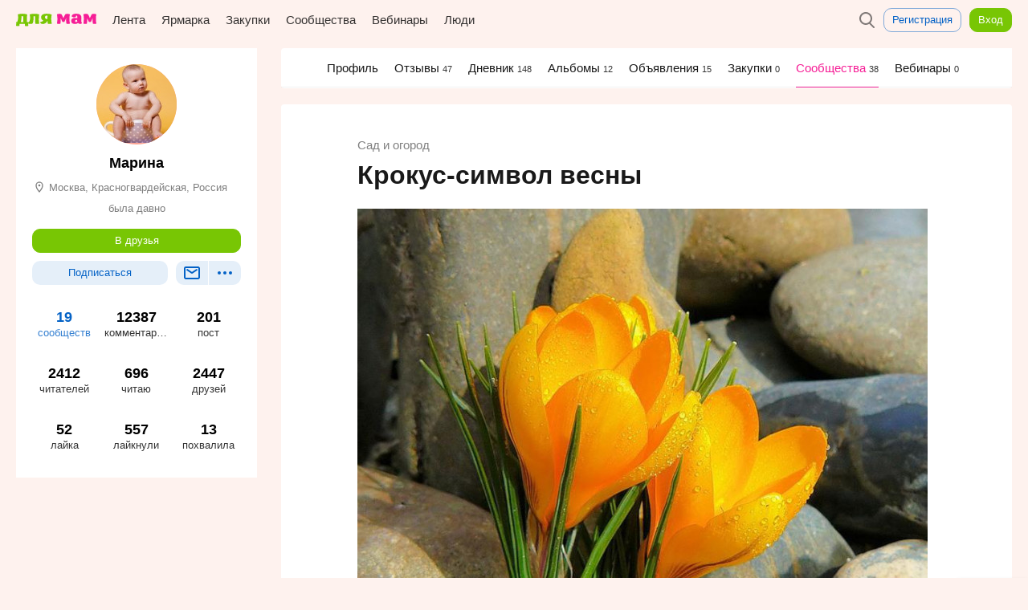

--- FILE ---
content_type: text/html; charset=utf-8
request_url: https://www.mam4.ru/profile/6823/community/
body_size: 26874
content:









<!DOCTYPE html>
<html lang="en" prefix="og: http://ogp.me/ns#">
<head>
  <meta charset="UTF-8">

  
  <meta name="viewport" content="width=device-width, initial-scale=1.0, user-scalable=1">
  
  <title>Марина | Для мам</title>
  
  
  <link rel="shortcut icon" href="/static/img/favicon.ico" type="image/x-icon">
  <link rel="icon" href="/static/img/favicon.png" sizes="32x32">
  <link type="text/css" href="/static/css/common-e89d7c778ed5218ba3e5f28062a60b39.css" rel="stylesheet" />
  <meta name='yandex-verification' content='7e395ba0286678b0'/>
  
  <meta name="yandex-verification" content="3799d2195aa6265d"/>
  
  <meta name="google-site-verification" content="tGN3iFaUzwTT63nF2h38hB9lutwixF9TytDOM6f9Cbg"/>
  <script type="text/javascript" src="//www.gstatic.com/firebasejs/3.6.8/firebase-app.js"></script>
  <script type="text/javascript" src="//www.gstatic.com/firebasejs/3.6.8/firebase-messaging.js"></script>
  <link rel="apple-touch-icon" href="/static/img/apple-touch-icon.png">
  <link rel="apple-touch-icon" sizes="120x120" href="/static/img/apple-touch-icon-120.png">
  <link rel="apple-touch-icon" sizes="152x152" href="/static/img/apple-touch-icon-152.png">
  <link rel="apple-touch-icon" sizes="180x180" href="/static/img/apple-touch-icon-180.png">
  <link rel="apple-touch-icon" sizes="167x167" href="/static/img/apple-touch-icon-180.png">
  
  
</head>
  
  <body class="bg-profile">
    

<svg version="1.1" xmlns="http://www.w3.org/2000/svg" xmlns:xlink="http://www.w3.org/1999/xlink" xml:space="preserve" hidden width="0" height="0" style="display: none">
    <symbol viewBox="0 0 114 18" id="logotype-full"><path d="M60.545 14.481c1.51.02 1.903-.228 2.4-.414.227-1.303.31-2.151.372-3.268.082-1.283.041-2.731-.104-4.427.745.951 1.8 3.31 2.42 5.006.476.269 1.035.393 1.614.393a3.39 3.39 0 0 0 1.552-.393c.62-1.696 1.675-4.055 2.42-5.006-.145 1.696-.186 3.144-.103 4.427.062 1.117.144 1.965.372 3.268.496.186.89.435 2.4.414 1.013 0 2.068-.248 2.544-.517-.93-3.848-.91-9.247 0-13.095-1.613-.848-4.634-.89-6.33-.248-.476.537-2.027 3.33-2.896 5.75-.848-2.42-2.4-5.213-2.896-5.75-1.676-.642-4.696-.6-6.31.248.91 3.848.91 9.247 0 13.095.476.269 1.53.517 2.545.517zm26.21-5.73c-.062.93.041 1.634.207 2.337a2.851 2.851 0 0 1-1.945.662c-.682-.041-1.179-.476-1.282-1.22-.083-.745.207-1.241.703-1.51.6-.373 1.531-.414 2.317-.27zm-2.379 5.73a5.789 5.789 0 0 0 3.682-1.407c1.055 1.2 2.07 1.324 2.876 1.407 1.779 0 2.4-.58 2.565-1.034-.103-.31-.352-.786-.455-1.014-.91-2.193-.186-4.613-.269-6.91-.041-1.344-.352-2.585-1.324-3.64C90.271.579 88.493.02 85.535 0c-1.738 0-4.076.103-5.441 1.427-.786.766-1.138 1.759-1.2 2.38.538.6 1.552 1.158 2.958 1.2.87.04 1.862-.125 3-.518-.124-.89-.042-1.8 1.076-1.8 1.386 0 .91 2.71.993 3.641-1.118-.207-2.752-.434-4.241-.33-1.903.165-3.952.992-4.283 3.185-.682 4.634 2.876 5.379 5.98 5.296zm11.192-.517c.476.269 1.53.517 2.544.517 1.51.02 1.904-.228 2.4-.414.228-1.303.31-2.151.372-3.268.083-1.283.042-2.731-.103-4.427.745.951 1.8 3.31 2.42 5.006.476.269 1.035.393 1.614.393.538 0 1.076-.145 1.551-.393.621-1.696 1.676-4.055 2.42-5.006-.144 1.696-.185 3.144-.103 4.427.062 1.117.145 1.965.373 3.268.496.186.89.435 2.4.414 1.013 0 2.068-.248 2.544-.517-.93-3.848-.91-9.247 0-13.095-1.614-.848-4.634-.89-6.33-.248-.476.537-2.028 3.33-2.896 5.75-.849-2.42-2.4-5.213-2.897-5.75-1.675-.642-4.696-.6-6.31.248.911 3.848.911 9.247 0 13.095z" fill="#F61E96"/><path d="M1.575 11.76H.063c.231 2.248.105 3.655-.063 5.482.777.168 3.738.336 4.704-.021.189-1.26.105-1.365.105-2.667h7.812a12.24 12.24 0 0 0 .042 2.772c.966.294 3.549.336 4.683.02-.231-2.456-.021-4.325.042-5.585h-1.869c-.378-3.234-.168-7.287.294-10.794-3.822-1.281-9.555-1.281-13.377 0 1.05 4.179.63 7.728-.861 10.794zm8.883 0H6.615c.63-1.68 1.176-4.136.924-8.126 1.134.02 1.722.084 2.856.063-.315 2.499-.294 5.418.063 8.064zm6.72 1.135c.042.798 1.008 1.638 3.087 1.659 1.176 0 2.289-.126 3.129-.63.735-1.638 1.701-3.927 1.281-10.227 1.134.02 1.302.02 2.415 0-.252 3.486-.105 7.35.294 10.416.525.189 1.386.44 2.919.42 1.05 0 2.1-.252 2.583-.525-.861-3.423-.651-8.673-.105-13.041-1.932-.651-4.368-.924-6.804-.924-2.205.02-4.536.21-6.657.924.504 2.058.672 3.948.588 5.649-.147 2.562-.651 4.683-2.73 6.279zm33.516 1.113c-.924-3.906-1.029-8.904-.105-12.81C48.594.358 46.284.022 43.848 0c-3.444-.021-8.169.504-8.295 4.872-.063 2.562 1.302 4.137 3.36 4.872-.462.504-1.092.924-1.806 1.26-.882.42-1.89.714-2.961.903.021.924 1.155 2.73 3.948 2.667 3.129-.063 5.019-1.995 6.426-4.515l.063-.042c.084 1.428.231 2.814.441 4.095.525.189 1.554.44 3.087.42 1.029 0 2.1-.252 2.583-.525zm-6.195-6.531c-1.869.21-3.402-.483-3.444-2.394-.063-1.995 1.701-2.751 3.612-2.163a66.568 66.568 0 0 0-.168 4.557z" fill="#78C604"/></symbol>
    <symbol viewBox="0 0 34 16" id="logotype-short"><path d="M19.11 12.703c1.324.018 1.669-.2 2.104-.363.2-1.144.272-1.888.327-2.867.072-1.126.036-2.396-.09-3.884.652.835 1.578 2.904 2.122 4.392.418.236.908.344 1.416.344a2.97 2.97 0 0 0 1.36-.344c.545-1.488 1.47-3.557 2.124-4.392-.127 1.488-.163 2.758-.09 3.884.054.98.126 1.723.326 2.867.435.163.78.38 2.105.363.889 0 1.814-.218 2.232-.454-.817-3.375-.799-8.112 0-11.487-1.416-.744-4.065-.78-5.553-.218-.417.472-1.778 2.922-2.54 5.045-.745-2.123-2.106-4.573-2.541-5.045-1.47-.562-4.12-.526-5.535.218.799 3.375.799 8.112 0 11.487.418.236 1.343.454 2.232.454z" fill="#F61E96"/><path d="M.055 10.316c.203 1.971.092 3.206-.055 4.808.682.148 3.279.295 4.126-.018.166-1.105.092-1.198.092-2.34h6.853c-.074.81-.074 1.621.037 2.432.847.258 3.113.295 4.108.018-.203-2.155-.019-3.794.037-4.9h-1.64c-.331-2.837-.147-6.392.258-9.468C10.518-.276 5.49-.276 2.137.848c.92 3.666.552 6.779-.755 9.468H.055zm5.748 0c.552-1.473 1.031-3.629.81-7.129.995.019 1.51.074 2.505.056-.276 2.192-.257 4.752.056 7.073H5.803z" fill="#78C604" /></symbol>
    <symbol viewBox="0 0 114 18" id="logotype-full-colorless"><path d="M60.545 14.481c1.51.02 1.903-.228 2.4-.414.227-1.303.31-2.151.372-3.268.082-1.283.041-2.731-.104-4.427.745.951 1.8 3.31 2.42 5.006.476.269 1.035.393 1.614.393a3.39 3.39 0 0 0 1.552-.393c.62-1.696 1.675-4.055 2.42-5.006-.145 1.696-.186 3.144-.103 4.427.062 1.117.144 1.965.372 3.268.496.186.89.435 2.4.414 1.013 0 2.068-.248 2.544-.517-.93-3.848-.91-9.247 0-13.095-1.613-.848-4.634-.89-6.33-.248-.476.537-2.027 3.33-2.896 5.75-.848-2.42-2.4-5.213-2.896-5.75-1.676-.642-4.696-.6-6.31.248.91 3.848.91 9.247 0 13.095.476.269 1.53.517 2.545.517zm26.21-5.73c-.062.93.041 1.634.207 2.337a2.851 2.851 0 0 1-1.945.662c-.682-.041-1.179-.476-1.282-1.22-.083-.745.207-1.241.703-1.51.6-.373 1.531-.414 2.317-.27zm-2.379 5.73a5.789 5.789 0 0 0 3.682-1.407c1.055 1.2 2.07 1.324 2.876 1.407 1.779 0 2.4-.58 2.565-1.034-.103-.31-.352-.786-.455-1.014-.91-2.193-.186-4.613-.269-6.91-.041-1.344-.352-2.585-1.324-3.64C90.271.579 88.493.02 85.535 0c-1.738 0-4.076.103-5.441 1.427-.786.766-1.138 1.759-1.2 2.38.538.6 1.552 1.158 2.958 1.2.87.04 1.862-.125 3-.518-.124-.89-.042-1.8 1.076-1.8 1.386 0 .91 2.71.993 3.641-1.118-.207-2.752-.434-4.241-.33-1.903.165-3.952.992-4.283 3.185-.682 4.634 2.876 5.379 5.98 5.296zm11.192-.517c.476.269 1.53.517 2.544.517 1.51.02 1.904-.228 2.4-.414.228-1.303.31-2.151.372-3.268.083-1.283.042-2.731-.103-4.427.745.951 1.8 3.31 2.42 5.006.476.269 1.035.393 1.614.393.538 0 1.076-.145 1.551-.393.621-1.696 1.676-4.055 2.42-5.006-.144 1.696-.185 3.144-.103 4.427.062 1.117.145 1.965.373 3.268.496.186.89.435 2.4.414 1.013 0 2.068-.248 2.544-.517-.93-3.848-.91-9.247 0-13.095-1.614-.848-4.634-.89-6.33-.248-.476.537-2.028 3.33-2.896 5.75-.849-2.42-2.4-5.213-2.897-5.75-1.675-.642-4.696-.6-6.31.248.911 3.848.911 9.247 0 13.095z"/><path d="M1.575 11.76H.063c.231 2.248.105 3.655-.063 5.482.777.168 3.738.336 4.704-.021.189-1.26.105-1.365.105-2.667h7.812a12.24 12.24 0 0 0 .042 2.772c.966.294 3.549.336 4.683.02-.231-2.456-.021-4.325.042-5.585h-1.869c-.378-3.234-.168-7.287.294-10.794-3.822-1.281-9.555-1.281-13.377 0 1.05 4.179.63 7.728-.861 10.794zm8.883 0H6.615c.63-1.68 1.176-4.136.924-8.126 1.134.02 1.722.084 2.856.063-.315 2.499-.294 5.418.063 8.064zm6.72 1.135c.042.798 1.008 1.638 3.087 1.659 1.176 0 2.289-.126 3.129-.63.735-1.638 1.701-3.927 1.281-10.227 1.134.02 1.302.02 2.415 0-.252 3.486-.105 7.35.294 10.416.525.189 1.386.44 2.919.42 1.05 0 2.1-.252 2.583-.525-.861-3.423-.651-8.673-.105-13.041-1.932-.651-4.368-.924-6.804-.924-2.205.02-4.536.21-6.657.924.504 2.058.672 3.948.588 5.649-.147 2.562-.651 4.683-2.73 6.279zm33.516 1.113c-.924-3.906-1.029-8.904-.105-12.81C48.594.358 46.284.022 43.848 0c-3.444-.021-8.169.504-8.295 4.872-.063 2.562 1.302 4.137 3.36 4.872-.462.504-1.092.924-1.806 1.26-.882.42-1.89.714-2.961.903.021.924 1.155 2.73 3.948 2.667 3.129-.063 5.019-1.995 6.426-4.515l.063-.042c.084 1.428.231 2.814.441 4.095.525.189 1.554.44 3.087.42 1.029 0 2.1-.252 2.583-.525zm-6.195-6.531c-1.869.21-3.402-.483-3.444-2.394-.063-1.995 1.701-2.751 3.612-2.163a66.568 66.568 0 0 0-.168 4.557z"/></symbol>

    <symbol viewBox="0 0 24 24" id="icon-comments"><path d="M19.56 3c.273.01.54.058.797.152.685.25 1.238.803 1.49 1.487.094.252.142.52.152.79.04 3.378.04 6.756 0 10.133a2.57 2.57 0 0 1-.178.853 2.52 2.52 0 0 1-1.523 1.448c-.257.087-.524.13-.794.132H7.422l-3.896 4H2c0-5.52.007-16.686.013-16.75.03-.267.095-.527.205-.773a2.51 2.51 0 0 1 1.422-1.32c.257-.095.526-.14.8-.15 5.04.01 9.932.023 15.12 0zM4.51 5a.553.553 0 0 0-.197.035A.505.505 0 0 0 4 5.49v13.157L6.578 16c4.325 0 8.562.003 12.975-.003a.507.507 0 0 0 .446-.47c-.02-3.545 0-6.502-.005-10.08a.51.51 0 0 0-.46-.445C14.325 4.978 9.515 5 4.51 5z" fill-rule="nonzero"/></symbol>
    <symbol viewBox="0 0 24 24" id="icon-message"><g><path d="M19.56 4c.273.01.54.058.798.152a2.53 2.53 0 0 1 1.49 1.487c.093.252.14.52.15.79.008 3.725.007 7.34 0 11.13-.01.274-.055.54-.148.795a2.507 2.507 0 0 1-1.433 1.47 2.59 2.59 0 0 1-.856.17 10888.8 10888.8 0 0 0-15.12 0 2.587 2.587 0 0 1-.795-.15 2.528 2.528 0 0 1-1.49-1.487 2.57 2.57 0 0 1-.15-.795c.005-3.71.007-7.395 0-11.13.01-.273.055-.54.148-.794a2.507 2.507 0 0 1 1.434-1.47A2.59 2.59 0 0 1 4.442 4c5.093.004 10.08-.01 15.12 0zM4.51 6a.5.5 0 0 0-.51.485c-.008 3.858.015 7.25.003 11.067a.51.51 0 0 0 .46.446C9.598 17.994 14.43 18 19.49 18c.02 0 .042 0 .062-.003a.5.5 0 0 0 .448-.482c.002-4.544.01-7.372-.003-11.067A.508.508 0 0 0 19.523 6C14.25 5.978 9.513 6 4.51 6z"/><path d="M12.004 10.804L18.04 6.87l1.093 1.674-7.137 4.652L4.9 8.5l1.105-1.667 6 3.97z"/></g></symbol>
    <symbol viewBox="0 0 24 24" id="icon-delete-circle"><path d="M12.13 2a9.96 9.96 0 0 1 4.096.934 10.093 10.093 0 0 1 4.68 4.514 9.966 9.966 0 0 1 .997 5.95 9.98 9.98 0 0 1-3.005 5.84c-.902.86-1.965 1.55-3.12 2.022a10.012 10.012 0 0 1-7.557 0 10.04 10.04 0 0 1-5.234-4.925 9.98 9.98 0 0 1-.89-2.938 10.08 10.08 0 0 1 .083-3.288 9.953 9.953 0 0 1 .915-2.662 10.097 10.097 0 0 1 4.68-4.513A9.96 9.96 0 0 1 11.87 2h.26zm-.234 2a7.963 7.963 0 0 0-3.274.746A8.08 8.08 0 0 0 4.876 8.36a7.958 7.958 0 0 0-.732 2.126 8.053 8.053 0 0 0-.065 2.633 7.94 7.94 0 0 0 .71 2.346 8.033 8.033 0 0 0 4.19 3.943 8.006 8.006 0 0 0 10.88-8.924 7.958 7.958 0 0 0-.824-2.297 8.077 8.077 0 0 0-3.568-3.4 7.922 7.922 0 0 0-3.26-.787C12.104 4 12 4 11.897 4zM12 10.587l2.12-2.122 1.416 1.415L13.414 12l2.122 2.12-1.415 1.416L12 13.414l-2.12 2.122-1.416-1.415L10.586 12 8.464 9.88 9.88 8.463 12 10.586z"/></symbol>
    <symbol viewBox="0 0 24 24" id="icon-add-circle"><path d="M12.13 2a9.96 9.96 0 0 1 4.096.934 10.093 10.093 0 0 1 4.68 4.514 9.966 9.966 0 0 1 .997 5.95 9.98 9.98 0 0 1-3.005 5.84c-.902.86-1.965 1.55-3.12 2.022a10.012 10.012 0 0 1-7.557 0 10.04 10.04 0 0 1-5.234-4.925 9.98 9.98 0 0 1-.89-2.938 10.08 10.08 0 0 1 .083-3.288 9.953 9.953 0 0 1 .915-2.662 10.097 10.097 0 0 1 4.68-4.513A9.96 9.96 0 0 1 11.87 2h.26zm-.234 2a7.963 7.963 0 0 0-3.274.746A8.08 8.08 0 0 0 4.876 8.36a7.958 7.958 0 0 0-.732 2.126 8.053 8.053 0 0 0-.065 2.633 7.94 7.94 0 0 0 .71 2.346 8.033 8.033 0 0 0 4.19 3.943 8.006 8.006 0 0 0 10.88-8.924 7.958 7.958 0 0 0-.824-2.297 8.077 8.077 0 0 0-3.568-3.4 7.922 7.922 0 0 0-3.26-.787C12.104 4 12 4 11.897 4zM8 11h3V8h2v3h3v2h-3v3h-2v-3H8v-2z"/></symbol>
    <symbol viewBox="0 0 24 24" id="icon-tags"><path d="M21 11.424L9.992 22.072l-8.138-8.06L12.578 3H21v8.424zM19 5h-5.578L4.67 13.987l5.338 5.286L19 10.576V5zm-2 1a1 1 0 1 1 0 2 1 1 0 0 1 0-2z"/></symbol>

    <symbol viewBox="0 0 24 24" id="icon-refresh"><path d="M20 8h-7l2.954-2.954a7.922 7.922 0 0 0-3.747-1.043 8.51 8.51 0 0 0-1.426.09 7.963 7.963 0 0 0-2.16.654A8.08 8.08 0 0 0 4.877 8.36a7.958 7.958 0 0 0-.732 2.126 8.053 8.053 0 0 0-.065 2.633 7.94 7.94 0 0 0 .71 2.346 8.033 8.033 0 0 0 4.19 3.943 8.006 8.006 0 0 0 10.944-6.29c.052-.37.078-.746.078-1.12h2a9.98 9.98 0 0 1-3.102 7.237c-.902.86-1.965 1.55-3.12 2.023a10.012 10.012 0 0 1-7.557 0 10.04 10.04 0 0 1-5.234-4.925 9.98 9.98 0 0 1-.89-2.938 10.08 10.08 0 0 1 .083-3.288 9.953 9.953 0 0 1 .915-2.662 10.097 10.097 0 0 1 4.68-4.513A9.96 9.96 0 0 1 11.87 2h.26a9.96 9.96 0 0 1 5.28 1.59L20 1v7z"/></symbol>
    <symbol viewBox="0 0 24 24" id="icon-help"><path d="M12.13 2a9.96 9.96 0 0 1 4.096.934 10.093 10.093 0 0 1 4.68 4.514 9.966 9.966 0 0 1 .997 5.95 9.98 9.98 0 0 1-3.005 5.84c-.902.86-1.965 1.55-3.12 2.022a10.012 10.012 0 0 1-7.557 0 10.04 10.04 0 0 1-5.234-4.925 9.98 9.98 0 0 1-.89-2.938 10.08 10.08 0 0 1 .083-3.288 9.953 9.953 0 0 1 .915-2.662 10.097 10.097 0 0 1 4.68-4.513A9.96 9.96 0 0 1 11.87 2h.26zm-.234 2a7.963 7.963 0 0 0-3.274.746A8.08 8.08 0 0 0 4.876 8.36a7.958 7.958 0 0 0-.732 2.126 8.053 8.053 0 0 0-.065 2.633 7.94 7.94 0 0 0 .71 2.346 8.033 8.033 0 0 0 4.19 3.943 8.006 8.006 0 0 0 10.88-8.924 7.958 7.958 0 0 0-.824-2.297 8.077 8.077 0 0 0-3.568-3.4 7.922 7.922 0 0 0-3.26-.787C12.104 4 12 4 11.897 4zm.243 11.017a1 1 0 1 1-.002 2 1 1 0 0 1 0-2zM12.145 7c.144.004.288.008.432.02.7.05 1.425.215 1.995.647a2.286 2.286 0 0 1 .814 1.148c.094.294.126.598.13.905 0 .197-.015.394-.018.59a2.104 2.104 0 0 1-.373 1.14 2.62 2.62 0 0 1-.387.437c-.31.284-.673.5-1.01.748-.06.047-.122.094-.18.143-.1.086-.194.176-.275.28-.054.07-.1.147-.14.228-.104.225-.133.475-.135.722l-2-.016c.002-.278.026-.555.083-.827a3.31 3.31 0 0 1 .474-1.14c.14-.21.303-.402.483-.577.195-.19.41-.358.63-.515.183-.13.37-.252.55-.384.048-.038.096-.075.142-.114a.955.955 0 0 0 .1-.1c.014-.015.03-.032.035-.05.004-.017.003-.035.003-.05 0-.08 0-.08.005-.16.004-.094.01-.19.012-.284 0-.105 0-.21-.02-.315a.364.364 0 0 0-.074-.16.48.48 0 0 0-.147-.11 1.127 1.127 0 0 0-.147-.065 2.012 2.012 0 0 0-.22-.062 3.127 3.127 0 0 0-.385-.06A4.97 4.97 0 0 0 12.12 9c-.135 0-.27 0-.4.037-.3.082-.517.322-.634.6a1.056 1.056 0 0 0-.085.34V10.013l-2-.024a2.99 2.99 0 0 1 .217-1.063 3.07 3.07 0 0 1 1.35-1.564 2.902 2.902 0 0 1 1.242-.354C11.92 7 12.032 7 12.145 7z"/></symbol>
    <symbol viewBox="0 0 16 16" id="icon-done"><path d="M15.308 2.6L5.574 15.58.76 10.163l1.496-1.328 3.187 3.585L13.708 1.4l1.6 1.2z" fill-rule="nonzero"/></symbol>
    <symbol viewBox="0 0 16 16" id="icon-pin"><path d="M8 15A7 7 0 1 0 8 1a7 7 0 0 0 0 14zM6.148 9.148L5 8l2-1 1.5-3.5s1 0 2.5 1.5 1.5 2.5 1.5 2.5L9 9l-1 2-1.145-1.145-1.863 1.87L4 12l.285-.983 1.863-1.869z" fill-rule="evenodd"/></symbol>

    <symbol viewBox="0 0 24 24" id="icon-friends-requests"><path d="M12.128 2c.46.01.92.04 1.377.1 1.036.142 2.053.432 3.005.866A9.974 9.974 0 0 1 19.6 5.15a8.866 8.866 0 0 1 1.778 2.72c.35.845.557 1.748.61 2.662a8.225 8.225 0 0 1-.892 4.213c-.256.5-.56.977-.907 1.42-.302.388-.636.75-.994 1.085-.335.312-.693.6-1.068.863-2.165 1.512-4.897 2.133-7.51 1.8a.71.71 0 0 0-.076.02c-.145.055-.274.14-.402.228-.21.148-.414.302-.624.45-.45.31-.922.58-1.43.785-1.403.567-2.956.655-4.452.574-.232-.013-.463-.03-.694-.05-.21-.02-.42-.027-.614-.118a1.008 1.008 0 0 1-.528-1.21.996.996 0 0 1 .21-.366c.05-.056.067-.066.124-.115.127-.09.26-.175.387-.265.676-.49 1.31-1.073 1.745-1.794.11-.184.21-.38.278-.585.042-.124.075-.256.072-.39v-.008c-.082-.077-.16-.16-.237-.24a9.686 9.686 0 0 1-.86-1.057 8.605 8.605 0 0 1-.978-1.846 8.2 8.2 0 0 1 .314-6.568c.166-.336.354-.662.56-.974 1.11-1.665 2.764-2.924 4.62-3.646a10.83 10.83 0 0 1 3.585-.73c.168-.004.338-.006.508-.005zm-.233 2a9.11 9.11 0 0 0-2.586.407c-1.667.522-3.19 1.56-4.18 3.01a6.73 6.73 0 0 0-.626 1.135 6.19 6.19 0 0 0 .058 5.027 6.94 6.94 0 0 0 1.41 2.02l-.008-.01.086.08c.043.04.042.04.082.082.1.115.19.238.26.374.043.082.08.166.11.252.24.695.075 1.46-.214 2.113a5.37 5.37 0 0 1-.5.89c-.14.203-.29.396-.447.585.135-.01.268-.023.4-.038.71-.087 1.407-.258 2.042-.594.434-.23.818-.535 1.22-.817.076-.052.153-.103.232-.153.144-.088.29-.17.447-.24.318-.137.67-.224 1.018-.213.125.012.25.03.373.043.38.035.76.053 1.14.045a8.935 8.935 0 0 0 2.85-.53 8.17 8.17 0 0 0 2.638-1.56 7.092 7.092 0 0 0 1.576-1.994 6.203 6.203 0 0 0 .318-5.122 6.467 6.467 0 0 0-.578-1.156c-.965-1.535-2.518-2.642-4.23-3.2a9.107 9.107 0 0 0-2.574-.434c-.105 0-.21-.002-.315 0zm-.85 7.088c.068-.265-.012-.513-.102-.608C10.377 9.89 10 8.895 10 8c0-1.38.896-2 2-2s2 .62 2 2c0 .895-.377 1.89-.943 2.48-.064.067-.18.32-.093.613 1.738.364 3.027 1.61 3.027 2.27 0 1.105-1.792 1.628-4 1.628-2.207 0-4-.522-4-1.626 0-.653 1.303-1.917 3.054-2.276z"/></symbol>

    <symbol viewBox="0 0 24 24" id="icon-notifications"><path d="M9 19h6c0 1.104-1.306 3-3 3s-3-1.896-3-3zm.144-14.47C10.064 4.085 10 4 10 4a2 2 0 0 1 4 0s-.036.115.962.574l.016.008A5.807 5.807 0 0 1 16.53 5.6c1.24 1.133 1.93 2.745 2.253 4.366a11.002 11.002 0 0 1 .212 1.814c.007.212.007.424.01.636.002.386.005.772.005 1.158 0 .706 0 .412-.007 1.117L19 15a6.76 6.76 0 0 1 .55.312 7.078 7.078 0 0 1 .642.455c.078.063.153.13.225.197.28.263.55.59.582.99.003.222-.002.447-.002.67L21 18H3a41.668 41.668 0 0 1 0-1c.002-.045.002-.044.007-.088.05-.31.25-.57.46-.792.192-.2.407-.378.63-.543.28-.207.576-.395.88-.565L5 15c-.004-.41-.01-1.572-.007-2.24.003-.327 0-.654.012-.98a11.46 11.46 0 0 1 .213-1.814c.33-1.653 1.042-3.297 2.325-4.432a5.75 5.75 0 0 1 1.6-1.005zM11.89 6c-.61.015-1.218.093-1.792.303a3.886 3.886 0 0 0-1.13.644c-.64.528-1.085 1.255-1.386 2.02a7.08 7.08 0 0 0-.204.59 9.568 9.568 0 0 0-.374 2.292c-.013.43-.01.86-.013 1.288-.003 1.288.007 1.575.02 2.863h9.98c.013-1.262.024-1.524.02-2.787-.003-.425-.004-.85-.01-1.276a12.33 12.33 0 0 0-.02-.384c-.023-.314-.058-.627-.11-.94a9.542 9.542 0 0 0-.266-1.118c-.297-.96-.785-1.9-1.57-2.548a3.867 3.867 0 0 0-1.132-.644c-.54-.197-1.11-.278-1.68-.3C12.11 6 11.998 6 11.888 6z"/></symbol>


    <symbol viewBox="0 0 30 30" id="logo-18-plus"><path d="M20.038 0c1.34 0 2.45.454 3.335 1.316l5.333 5.31c.84.84 1.294 1.952 1.294 3.177v10.235c0 1.384-.5 2.496-1.43 3.426l-5.06 5.06c-1.02 1.022-2.156 1.43-3.54 1.43h-9.94c-1.43.023-2.542-.43-3.54-1.43l-5.06-5.06C.477 22.534 0 21.444 0 20.038V9.803c0-1.225.454-2.337 1.293-3.177l5.334-5.31C7.487.454 8.623 0 9.962 0h10.076zm7.51 13.82c.32 0 .478-.182.478-.522V10.03c0-.84-.295-1.566-.885-2.178l-5.15-5.22c-.52-.52-1.18-.68-1.93-.68H9.94c-.75 0-1.407.16-1.93.68l-5.15 5.22c-.613.612-.886 1.34-.886 2.178v10.008c-.023.84.25 1.452.84 2.042l5.06 5.06c.59.59 1.25.863 2.065.863h10.12c.814 0 1.472-.272 2.063-.862l5.06-5.06c.59-.564.84-1.2.84-2.04v-3.45c-.023-.293-.182-.452-.477-.452h-1.52V17.2c0 .796-.115 1.204-.795 1.204h-.68c-.68 0-.794-.408-.794-1.203V16.14H22.69c-.794 0-1.203-.114-1.203-.795v-.725c0-.68.41-.794 1.203-.794h1.066v-1.066c0-.794.113-1.202.793-1.202h.68c.68 0 .793.41.793 1.203v1.066h1.52zm-8.463 1.02c1.27-.93 1.293-1.882 1.293-2.654v-.77c-.136-2.566-.998-3.542-3.97-3.542-2.974 0-3.836.976-3.972 3.54v.772c0 .772.023 1.725 1.293 2.655-1.52.59-1.637 1.888-1.637 3.59 0 2.52.884 3.767 4.31 3.835 3.428-.068 4.313-1.316 4.313-3.835 0-1.703-.114-2.997-1.635-3.587zM9.217 8.125c.794 0 1.203.136 1.203.794v11.96c0 .79-.136 1.2-.795 1.2h-.77c-.66 0-.796-.41-.796-1.204v-9.803c0-.454-.14-.613-.435-.613H7.15c-.793 0-1.202-.134-1.202-.792v-.75c0-.658.408-.794 1.202-.794h2.065zm7.19 11.982c-1.452 0-1.974-.567-1.974-1.997 0-1.43.522-2.09 1.974-2.09s1.975.66 1.975 2.09c0 1.43-.523 1.996-1.975 1.996zm0-10.144c1.248 0 1.748.454 1.748 1.975 0 1.474-.5 1.974-1.748 1.974s-1.747-.5-1.747-1.973c0-1.52.5-1.978 1.747-1.978z"/></symbol>
    <symbol viewBox="0 0 24 24" id="icon-private"><path d="M5.99 10a91.066 91.066 0 0 1 .012-2.155c.02-.676.147-1.343.388-1.976a6.024 6.024 0 0 1 3.548-3.51A6.114 6.114 0 0 1 11.845 2h.232c.678.013 1.348.13 1.985.364a6.03 6.03 0 0 1 3.6 3.643c.224.64.334 1.314.338 1.993v2h.052a2.013 2.013 0 0 1 1.827 1.313c.072.204.11.418.12.635.03 2.7.03 5.403 0 8.104a2.15 2.15 0 0 1-.12.635 2.02 2.02 0 0 1-1.15 1.174 2.06 2.06 0 0 1-.68.14c-4.035.05-8.07.05-12.105 0a2.06 2.06 0 0 1-.68-.14 2.02 2.02 0 0 1-1.146-1.17 2.053 2.053 0 0 1-.12-.634 312.75 312.75 0 0 1 0-8.104c.01-.217.045-.43.12-.635a2.02 2.02 0 0 1 1.146-1.174 2.06 2.06 0 0 1 .68-.14h.044zM18 12H6c-.002.003 0 .008 0 .013v7.974c0 .005-.002.01 0 .013.003.003.01 0 .013 0h11.974c.004 0 .01.003.012 0s0-.008 0-.013V12zm-5 3a1 1 0 0 0-2 0v2a1 1 0 0 0 2 0v-2zm3-5.02c0-.695.012-1.39 0-2.084a4.017 4.017 0 0 0-.313-1.45 4.046 4.046 0 0 0-2.313-2.204A4.083 4.083 0 0 0 12.052 4h-.104c-.45.01-.898.087-1.322.242a4.045 4.045 0 0 0-2.384 2.384c-.155.424-.233.87-.242 1.322V9.98c2.667-.023 5.333-.023 8 0z"/></symbol>

    <symbol viewBox="0 0 24 24" id="icon-photo"><path d="M22 21H2a1.138 1.138 0 0 1-.342-.06 1.01 1.01 0 0 1-.598-.598A1.138 1.138 0 0 1 1 20V6c.005-.118.02-.23.06-.342.1-.276.322-.497.598-.598.112-.04.224-.055.342-.06h5.382l.724-1.447.04-.075a1.004 1.004 0 0 1 .683-.464c.075-.012.094-.01.17-.014 2.027 0 4.06-.083 6.084.004.075.01.094.01.168.028a1.01 1.01 0 0 1 .64.52L16.62 5H22l.087.004c.117.015.228.04.336.09.265.124.467.364.543.647.023.088.03.173.034.26v14c-.005.12-.02.23-.06.343a1.01 1.01 0 0 1-.598.598c-.112.04-.224.056-.342.06zM9.618 5l-.724 1.447-.04.075a1.004 1.004 0 0 1-.683.464c-.075.012-.094.01-.17.014H3v12h18V7h-5a1.27 1.27 0 0 1-.253-.032 1.01 1.01 0 0 1-.64-.52L14.38 5H9.618zm2.51 3.002a4.942 4.942 0 0 1 2.148.546 5.04 5.04 0 0 1 2.176 2.175c.244.475.41.99.49 1.517a5.03 5.03 0 0 1-.436 2.928A5.01 5.01 0 0 1 12 18a5.002 5.002 0 0 1-4.452-7.277 5.045 5.045 0 0 1 2.176-2.175 4.942 4.942 0 0 1 2.148-.546C12 8 12 8 12.128 8.002zm-.206 2a2.96 2.96 0 0 0-1.286.327 3.028 3.028 0 0 0-1.59 2.14 3.04 3.04 0 0 0-.01.987 3.003 3.003 0 0 0 5.034 1.713 3.003 3.003 0 0 0 .883-2.702 3.028 3.028 0 0 0-1.59-2.142A2.96 2.96 0 0 0 12.08 10h-.156zM6 8v1H4V8h2z"/></symbol>
    <symbol viewBox="0 0 24 24" id="icon-write"><path d="M5 19l1-4.5L12.5 8l3.5 3.5L9.5 18 5 19zm1.5-1.5L7 15s.5.5 1.5.5c0 1 .5 1.5.5 1.5l-2.5.5zm6.5-10l1-1 3.5 3.5-1 1L13 7.5zm5 2L14.5 6s.27-.282.5-.5c1-.95 2.125-.375 3 .5s1.453 2.09.5 3c-.23.22-.5.5-.5.5z" fill-rule="evenodd" /></symbol>
    <symbol viewBox="0 0 24 24" id="icon-search"><path d="M14.32 16.734a8 8 0 1 1 1.54-1.288l4.847 4.847a1 1 0 0 1-1.414 1.414l-4.973-4.973zM10 16a6 6 0 1 1 0-12 6 6 0 0 1 0 12z" fill-rule="evenodd"/></symbol>
    <symbol viewBox="0 0 24 24" id="icon-burger-menu"><path d="M3 7c0-.552.445-1 .993-1h16.014c.548 0 .993.444.993 1 0 .552-.445 1-.993 1H3.993A.994.994 0 0 1 3 7zm0 5c0-.552.445-1 .993-1h16.014c.548 0 .993.444.993 1 0 .552-.445 1-.993 1H3.993A.994.994 0 0 1 3 12zm0 5c0-.552.445-1 .993-1h16.014c.548 0 .993.444.993 1 0 .552-.445 1-.993 1H3.993A.994.994 0 0 1 3 17z" fill-rule="evenodd"/></symbol>
    <symbol viewBox="0 0 24 24" id="icon-more-menu"><path d="M5 14a2 2 0 1 0 0-4 2 2 0 0 0 0 4zm7 0a2 2 0 1 0 0-4 2 2 0 0 0 0 4zm7 0a2 2 0 1 0 0-4 2 2 0 0 0 0 4z" fill-rule="evenodd"/></symbol>
    <symbol viewBox="0 0 24 24" id="icon-hidden"><path d="M18.648 14.15l.78 1.952a1 1 0 0 1-1.856.743l-.717-1.792a12.904 12.904 0 0 1-3.855.884v2.036a1 1 0 0 1-2 0v-2.036a12.96 12.96 0 0 1-3.552-.767l-1.09 1.818a1 1 0 0 1-1.715-1.03l.986-1.643a10.3 10.3 0 0 1-2.523-2.034l-1.399 1.4a1 1 0 0 1-1.414-1.415l1.643-1.643a7.758 7.758 0 0 1-.842-2.465 1 1 0 1 1 1.975-.316c.551 3.441 4.344 6.131 8.931 6.131 4.575 0 8.361-2.676 8.927-6.106a1 1 0 1 1 1.973.325 7.763 7.763 0 0 1-.836 2.43l1.643 1.644a1 1 0 1 1-1.414 1.414l-1.4-1.399a10.21 10.21 0 0 1-2.245 1.869z"/></symbol>
    <symbol viewBox="0 0 24 24" id="icon-showed"><path d="M12 20c5.377 0 11-4.532 11-8s-5.623-8-11-8S1 8.532 1 12s5.623 8 11 8zm0-2c-4.355 0-9-3.743-9-6s4.645-6 9-6 9 3.743 9 6-4.645 6-9 6zm0-3a3 3 0 1 0 0-6 3 3 0 0 0 0 6z"/></symbol>
    <symbol viewBox="0 0 24 24" id="icon-location"><path d="M12.771 21.637a1 1 0 0 1-1.542 0 53.14 53.14 0 0 1-.984-1.252 55.241 55.241 0 0 1-2.152-3.023 36.471 36.471 0 0 1-1.527-2.513 21.543 21.543 0 0 1-.461-.88C5.293 12.34 5 10.726 5 9a7 7 0 1 1 14 0c0 1.722-.294 3.34-1.105 4.97-.141.284-.294.575-.457.872a36.39 36.39 0 0 1-1.531 2.52 55.133 55.133 0 0 1-3.136 4.275zm-.606-2.464a53.164 53.164 0 0 0 2.073-2.912 34.427 34.427 0 0 0 1.447-2.38c.15-.275.29-.542.42-.802.654-1.316.895-2.64.895-4.079A5 5 0 0 0 7 9c0 1.441.24 2.762.895 4.079.13.262.272.531.424.808.414.754.9 1.55 1.443 2.373A53.272 53.272 0 0 0 12 19.388l.165-.215zM12 11a2 2 0 1 0 0-4 2 2 0 0 0 0 4z"/></symbol>
    <symbol viewBox="0 0 24 24" id="icon-settings"><path d="M8.07 17.794a7.036 7.036 0 0 1-1.092-.918l-2.1.628a8.99 8.99 0 0 1-1.207-2.087l1.594-1.504a6.979 6.979 0 0 1-.247-1.406l-2.01-.868a8.977 8.977 0 0 1 .415-2.375l2.188-.128c.196-.438.436-.851.715-1.236l-.983-1.957A9.045 9.045 0 0 1 7.19 4.392l1.757 1.307a6.95 6.95 0 0 1 1.342-.488l.505-2.131a9.082 9.082 0 0 1 2.412 0l.505 2.13a6.95 6.95 0 0 1 1.342.49l1.757-1.308a9.045 9.045 0 0 1 1.847 1.55L17.674 7.9c.279.385.519.798.715 1.236l2.188.128c.24.753.383 1.55.416 2.375l-2.011.868a6.979 6.979 0 0 1-.247 1.406l1.594 1.504a8.99 8.99 0 0 1-1.207 2.087l-2.1-.628c-.331.341-.697.65-1.092.918l.254 2.177c-.705.37-1.466.65-2.266.824l-1.205-1.83a7.082 7.082 0 0 1-1.426 0l-1.205 1.83a8.937 8.937 0 0 1-2.266-.824l.254-2.177zM12 17a5 5 0 1 0 0-10 5 5 0 0 0 0 10z" fill-rule="evenodd"/></symbol>
    <symbol viewBox="0 0 24 24" id="icon-reply"><path d="M6.414 11l3.293 3.293a1 1 0 1 1-1.414 1.414l-5-5a1 1 0 0 1 0-1.414l5-5a1 1 0 1 1 1.414 1.414L6.414 9h10.583A3.999 3.999 0 0 1 21 12.997v3.006A4 4 0 0 1 16.997 20H15a1 1 0 0 1 0-2h1.997A2 2 0 0 0 19 16.003v-3.006A1.999 1.999 0 0 0 16.997 11H6.414z" fill="currentColor"/></symbol>
    <symbol viewBox="0 0 24 24" id="icon-arrow-up"><path d="M13 7.414v11.58c0 .555-.444 1.006-1 1.006-.552 0-1-.45-1-1.007V7.414l-4.293 4.293a1 1 0 1 1-1.414-1.414l6-6a1 1 0 0 1 1.414 0l6 6a1 1 0 0 1-1.414 1.414L13 7.414z" fill-rule="evenodd"/></symbol>
    <symbol viewBox="0 0 24 24" id="icon-arrow-down"><path d="M13 16.586V5.006C13 4.452 12.556 4 12 4c-.552 0-1 .45-1 1.007v11.579l-4.293-4.293a1 1 0 1 0-1.414 1.414l6 6a1 1 0 0 0 1.414 0l6-6a1 1 0 0 0-1.414-1.414L13 16.586z" fill-rule="evenodd"/></symbol>
    <symbol viewBox="0 0 24 24" id="icon-arrow-left"><path d="M7.414 13h11.58c.555 0 1.006-.444 1.006-1 0-.552-.45-1-1.007-1H7.414l4.293-4.293a1 1 0 1 0-1.414-1.414l-6 6a1 1 0 0 0 0 1.414l6 6a1 1 0 0 0 1.414-1.414L7.414 13z" fill-rule="evenodd"/></symbol>
    <symbol viewBox="0 0 24 24" id="icon-arrow-right"><path d="M16.586 13H5.006A1.001 1.001 0 0 1 4 12c0-.552.45-1 1.007-1h11.579l-4.293-4.293a1 1 0 1 1 1.414-1.414l6 6a1 1 0 0 1 0 1.414l-6 6a1 1 0 0 1-1.414-1.414L16.586 13z" fill-rule="evenodd"/></symbol>
    <symbol viewBox="0 0 24 24" id="icon-remove"><path d="M12 10.586L5.707 4.293a1 1 0 0 0-1.414 1.414L10.586 12l-6.293 6.293a1 1 0 0 0 1.414 1.414L12 13.414l6.293 6.293a1 1 0 0 0 1.414-1.414L13.414 12l6.293-6.293a1 1 0 1 0-1.414-1.414L12 10.586z"/></symbol>
    <symbol viewBox="0 0 24 24" id="icon-enter"><path d="M6.414 13l3.293-3.293a1 1 0 1 0-1.414-1.414l-5 5a1 1 0 0 0 0 1.414l5 5a1 1 0 1 0 1.414-1.414L6.414 15h10.583A3.999 3.999 0 0 0 21 11.003V7.997A4 4 0 0 0 16.997 4H15a1 1 0 0 0 0 2h1.997A2 2 0 0 1 19 7.997v3.006A1.999 1.999 0 0 1 16.997 13H6.414z"/></symbol>
    <symbol viewBox="0 0 24 24" id="icon-check"><path d="M5.814 11.419a1 1 0 1 0-1.628 1.162l5 7a1 1 0 0 0 1.655-.04l9-14a1 1 0 0 0-1.682-1.082L9.956 17.22l-4.142-5.8z"/></symbol>
    <symbol viewBox="0 0 24 24" id="icon-edit"><path d="M4 5.993v12.014c0 .541.45.993.994.993h14.012a.995.995 0 0 0 .994-.993V5.993c0-.541-.45-.993-.994-.993H4.994A.995.995 0 0 0 4 5.993zm-2 0A2.995 2.995 0 0 1 4.994 3h14.012A3.002 3.002 0 0 1 22 5.993v12.014A2.995 2.995 0 0 1 19.006 21H4.994A3.002 3.002 0 0 1 2 18.007V5.993zM7 17l.715-3.216 5.283-5.286L15.5 11l-5.284 5.285L7 17zm1.072-1.072L10 15.5V14H8.5l-.428 1.928zm4.646-7.147l.28-.283L15.5 11l-.28.282-2.502-2.501zm3.573 1.43L13.79 7.708s.193-.202.357-.358c.715-.678 1.519-.268 2.144.358.626.625 1.039 1.494.358 2.144a14.14 14.14 0 0 0-.358.357z"/></symbol>
    <symbol viewBox="0 0 24 24" id="icon-sort"><path d="M17 7.414V15a1 1 0 0 1-2 0V7.414l-2.293 2.293a1 1 0 1 1-1.414-1.414l4-4a1 1 0 0 1 1.414 0l4 4a1 1 0 1 1-1.414 1.414L17 7.414zM7 16.586V9a1 1 0 1 1 2 0v7.586l2.293-2.293a1 1 0 0 1 1.414 1.414l-4 4a1 1 0 0 1-1.414 0l-4-4a1 1 0 0 1 1.414-1.414L7 16.586zM8 6a1 1 0 1 1 0-2 1 1 0 0 1 0 2zm8 12a1 1 0 1 1 0 2 1 1 0 0 1 0-2z"/></symbol>
    <symbol viewBox="0 0 24 24" id="icon-filter"><path d="M9.17 6H3.994A.997.997 0 0 0 3 7c0 .556.445 1 .993 1h5.178a2.995 2.995 0 0 1 0-2zm5.66 0h5.177c.548 0 .993.444.993 1 0 .552-.445 1-.993 1h-5.178a2.995 2.995 0 0 0 0-2zM7.17 16H3.994A.997.997 0 0 0 3 17c0 .556.445 1 .993 1h3.178a2.995 2.995 0 0 1 0-2zm5.66 0h7.177c.548 0 .993.444.993 1 0 .552-.445 1-.993 1h-7.178a2.995 2.995 0 0 0 0-2zm.34-5H3.994A.997.997 0 0 0 3 12c0 .556.445 1 .993 1h9.178a2.995 2.995 0 0 1 0-2zm5.66 0h1.177c.548 0 .993.444.993 1 0 .552-.445 1-.993 1h-1.178a2.995 2.995 0 0 0 0-2zM16 14a2 2 0 1 1 0-4 2 2 0 0 1 0 4zm-6 5a2 2 0 1 1 0-4 2 2 0 0 1 0 4zm2-10a2 2 0 1 1 0-4 2 2 0 0 1 0 4z" fill-rule="evenodd"/></symbol>
    <symbol viewBox="0 0 24 24" id="icon-view-grid"><path d="M5 5.993v12.014c0 .541.45.993.994.993h12.012a.995.995 0 0 0 .994-.993V5.993c0-.541-.45-.993-.994-.993H5.994A.995.995 0 0 0 5 5.993zm-2 0A2.995 2.995 0 0 1 5.994 3h12.012A3.002 3.002 0 0 1 21 5.993v12.014A2.995 2.995 0 0 1 18.006 21H5.994A3.002 3.002 0 0 1 3 18.007V5.993zM14 15h-4v4H9v-4H5v-1h4v-4H5V9h4V5h1v4h4V5h1v4h4v1h-4v4h4v1h-4v4h-1v-4zm0-1v-4h-4v4h4z"/></symbol>
    <symbol viewBox="0 0 24 24" id="icon-view-line"><path d="M5 5.993v12.014c0 .541.45.993.994.993h12.012a.995.995 0 0 0 .994-.993V5.993c0-.541-.45-.993-.994-.993H5.994A.995.995 0 0 0 5 5.993zm-2 0A2.995 2.995 0 0 1 5.994 3h12.012A3.002 3.002 0 0 1 21 5.993v12.014A2.995 2.995 0 0 1 18.006 21H5.994A3.002 3.002 0 0 1 3 18.007V5.993zM5 9h14v1H5V9zm0 5h14v1H5v-1z"/></symbol>
    <symbol viewBox="0 0 24 24" id="icon-anchor"><path d="M11.58 16.635a1 1 0 1 1 1.438 1.39l-1.665 1.721c-1.834 1.835-4.895 1.699-6.832-.238-1.938-1.938-2.071-5.001-.239-6.833l2.598-2.598c1.93-1.93 5.243-2.337 7.126-.454a1 1 0 1 1-1.414 1.414c-1.015-1.014-3.083-.76-4.298.454l-2.598 2.598c-1.022 1.022-.944 2.822.239 4.004 1.183 1.183 2.98 1.263 3.992.25l1.653-1.708zm.308-9.013a1 1 0 0 1-1.327-1.496l2.11-1.869c1.834-1.834 4.895-1.699 6.832.239 1.938 1.937 2.07 5 .238 6.832l-2.598 2.598c-1.984 1.985-4.958 2.53-6.832.655a1 1 0 0 1 1.414-1.414c.957.958 2.713.636 4.004-.655l2.598-2.598c1.022-1.022.944-2.821-.238-4.004-1.183-1.183-2.98-1.263-4.048-.198l-2.153 1.91z"/></symbol>
    <symbol viewBox="0 0 24 24" id="icon-time"><path d="M12 21a9 9 0 1 1 0-18 9 9 0 0 1 0 18zm0-2a7 7 0 1 0 0-14 7 7 0 0 0 0 14zm-1.293-9.707a1 1 0 0 0-1.414 1.414l2.035 2.036a1 1 0 0 0 1.423-.009L15.715 9.7a1 1 0 0 0-1.43-1.398l-2.258 2.312-1.32-1.32z"/></symbol>
    <symbol viewBox="0 0 24 24" id="icon-like"><path d="M7.247 3.008c.312.01.62.04.928.1 1.056.2 2.038.69 2.912 1.305.3.213.59.443.87.68l.043.04c.096-.085.194-.166.293-.248.124-.1.123-.1.248-.197a9.688 9.688 0 0 1 1.606-1.007c.948-.46 2.002-.73 3.062-.653a4.886 4.886 0 0 1 2.29.76c1.376.883 2.263 2.418 2.462 4.03.07.568.05 1.14-.05 1.705a8.157 8.157 0 0 1-.715 2.096c-.408.84-.92 1.628-1.48 2.374-.94 1.25-2.02 2.4-3.155 3.477a43.18 43.18 0 0 1-3.736 3.166l-.127.095-.696.51c-.27-.2-.55-.4-.82-.606a43.498 43.498 0 0 1-3.31-2.768c-1.06-.98-2.072-2.013-2.99-3.128a17.43 17.43 0 0 1-1.715-2.454 9.732 9.732 0 0 1-.9-2.064 6.408 6.408 0 0 1-.25-1.36c-.022-.32-.015-.64.02-.96.172-1.65 1.065-3.23 2.473-4.13.26-.166.537-.31.825-.423a4.876 4.876 0 0 1 1.915-.342zm-.177 2c-.302.01-.6.06-.884.158a2.884 2.884 0 0 0-.55.26c-1.002.613-1.593 1.79-1.634 2.945-.01.3.02.597.08.887.088.436.24.857.42 1.262.25.552.558 1.08.896 1.58.51.76 1.088 1.47 1.698 2.15a32.86 32.86 0 0 0 2.33 2.334A43.22 43.22 0 0 0 12 18.747a41.117 41.117 0 0 0 3.793-3.325 24.783 24.783 0 0 0 2.32-2.633c.458-.615.883-1.257 1.226-1.94a6.63 6.63 0 0 0 .555-1.493c.078-.344.116-.694.097-1.045-.064-1.195-.715-2.403-1.79-2.972a2.82 2.82 0 0 0-.63-.242 3.01 3.01 0 0 0-.927-.082c-.568.034-1.12.212-1.63.46-.824.403-1.545.987-2.202 1.622L12 7.906c-.307-.304-.613-.61-.924-.91-.105-.1-.212-.198-.32-.294a9.298 9.298 0 0 0-.417-.35 7.26 7.26 0 0 0-1.45-.918 4.563 4.563 0 0 0-1.17-.377 3.868 3.868 0 0 0-.444-.047 4.9 4.9 0 0 0-.21-.002z" fill-rule="nonzero"/></symbol>
    <symbol viewBox="0 0 24 24" id="icon-like-filled"><path d="M7.247 3.008c.312.01.62.04.928.1 1.056.2 2.038.69 2.912 1.305.3.213.59.443.87.68l.043.04c.096-.085.194-.166.293-.248.124-.1.123-.1.248-.197a9.688 9.688 0 0 1 1.603-1.007c.948-.462 2.002-.73 3.062-.656a4.886 4.886 0 0 1 2.29.76c1.376.883 2.263 2.418 2.462 4.03.07.568.05 1.14-.05 1.705-.133.728-.39 1.43-.714 2.095-.408.84-.92 1.628-1.48 2.374-.94 1.252-2.02 2.4-3.155 3.478a43.18 43.18 0 0 1-3.735 3.167l-.127.095-.696.51c-.274-.2-.55-.4-.823-.605a43.498 43.498 0 0 1-3.31-2.768c-1.06-.98-2.072-2.013-2.988-3.128a17.43 17.43 0 0 1-1.717-2.454 9.732 9.732 0 0 1-.9-2.064 6.408 6.408 0 0 1-.25-1.36c-.022-.32-.015-.64.02-.96.173-1.647 1.067-3.228 2.474-4.128.26-.167.537-.31.825-.424a4.876 4.876 0 0 1 1.915-.342z" fill-rule="nonzero"/></symbol>
    <symbol viewBox="0 0 24 24" id="icon-comment"><path d="M11.469 17h7.53c.549 0 1.001-.453 1.001-1.01V6.01A.995.995 0 0 0 19.006 5H4.994C4.45 5 4 5.45 4 6.01v9.98A.998.998 0 0 0 5 17h2v2.554L11.469 17zM2 6.01A3.004 3.004 0 0 1 4.994 3h14.012A2.995 2.995 0 0 1 22 6.01v9.98A3.008 3.008 0 0 1 19 19h-7l-7 4v-4c-1.657 0-3-1.337-3-3.01V6.01z" fill-rule="evenodd"/></symbol>
    <symbol viewBox="0 0 24 24" id="icon-comment-disabled"><path d="M12 19l-7 4v-4c-1.657 0-3-1.337-3-3.01V6.01A3.004 3.004 0 0 1 4.994 3h14.012A2.995 2.995 0 0 1 22 6.01v9.98A3.008 3.008 0 0 1 19 19h-7zM4.649 5.063A1.01 1.01 0 0 0 4 6.01v9.98A.998.998 0 0 0 5 17h2v2.554L11.469 17h5.117L4.649 5.063zM19.006 5H7.414L19.35 16.936c.378-.144.65-.514.65-.945V6.009A.995.995 0 0 0 19.006 5z" fill-rule="evenodd"/></symbol>
    <symbol viewBox="0 0 24 24" id="icon-comment-private"><path d="M12 19l-7 4v-4c-1.657 0-3-1.337-3-3.01V6.01A3.004 3.004 0 0 1 4.994 3h14.012A2.995 2.995 0 0 1 22 6.01v9.98A3.008 3.008 0 0 1 19 19h-7zm7.006-14H4.994C4.45 5 4 5.45 4 6.01v9.98A.998.998 0 0 0 5 17h2v2.554L11.469 17h7.53c.549 0 1.001-.453 1.001-1.01V6.01A.995.995 0 0 0 19.006 5zM11 11.732A2 2 0 0 1 12 8a2 2 0 0 1 1 3.732v1.259a1 1 0 1 1-2 0v-1.259z" fill-rule="evenodd"/></symbol>
    <symbol viewBox="0 0 24 24" id="icon-calendar"><path d="M9 4h6V3h2v1h1.008A2.994 2.994 0 0 1 21 7.01v9.98c0 1.663-1.353 3.01-2.992 3.01H5.992A2.994 2.994 0 0 1 3 16.99V7.01C3 5.346 4.353 4 5.992 4H7V3h2v1zm10 6H5v6.99c0 .567.442 1.01.992 1.01h12.015c.539 0 .993-.455.993-1.01V10zM7 6H5.992A1.01 1.01 0 0 0 5 7.01V8h14v-.99A.994.994 0 0 0 18.008 6H17v1h-2V6H9v1H7V6z"/></symbol>
    <symbol viewBox="0 0 24 24" id="icon-posts"><path d="M5 5.993v12.014c0 .541.45.993.993.993h12.014c.541 0 .993-.45.993-.993V5.993c0-.541-.45-.993-.993-.993H5.993C5.452 5 5 5.45 5 5.993zm-2 0A3.001 3.001 0 0 1 5.993 3h12.014A3.001 3.001 0 0 1 21 5.993v12.014A3.001 3.001 0 0 1 18.007 21H5.993A3.001 3.001 0 0 1 3 18.007V5.993zM7 7h10v2H7V7zm0 4h10v2H7v-2zm0 4h10v2H7v-2z"/></symbol>
    <symbol viewBox="0 0 24 24" id="icon-members"><path d="M14.414 19.997C13.716 20.83 12.278 21 9.5 21 4.968 21 4 20.547 4 17.5c0-2.147 1.159-4.358 2.823-5.568C5.706 10.922 5 9.298 5 7.5 5 4.626 6.825 3 9.5 3c1.482 0 2.704.5 3.498 1.433C13.572 4.15 14.248 4 15 4c2.373 0 4 1.48 4 4.063 0 1.53-.563 2.924-1.47 3.838C18.991 12.995 20 14.93 20 16.813 20 19.578 19.084 20 15 20c-.203 0-.398-.001-.586-.003zM9.5 19c3.56 0 3.5.028 3.5-1.5 0-2.173-1.78-4.5-3.5-4.5S6 15.327 6 17.5c0 1.528-.06 1.5 3.5 1.5zm5.49-1H15c3.108 0 3 .05 3-1.188C18 14.976 16.464 13 15 13c-.446 0-.899.184-1.313.49C14.501 14.655 15 16.092 15 17.5c0 .175-.003.342-.01.5zM9.5 11c1.318 0 2.5-1.52 2.5-3.5C12 5.785 11.119 5 9.5 5S7 5.785 7 7.5C7 9.48 8.182 11 9.5 11zm4.01-.995c.378.616.923.995 1.49.995 1.036 0 2-1.265 2-2.938C17 6.63 16.308 6 15 6c-.452 0-.83.075-1.133.233.087.39.133.813.133 1.267a6.52 6.52 0 0 1-.49 2.505z"/></symbol>
    <symbol viewBox="0 0 24 24" id="icon-buy"><path d="M10 20a2 2 0 1 1 0-4 2 2 0 0 1 0 4zm7 0a2 2 0 1 1 0-4 2 2 0 0 1 0 4zm-8.958-4.713L5.256 6H4a1 1 0 1 1 0-2h2a1 1 0 0 1 .958.713L9.744 14h7.502l1.428-5H10a1 1 0 1 1 0-2h10a1 1 0 0 1 .962 1.275l-2 7A1 1 0 0 1 18 16H9a1 1 0 0 1-.958-.713z" fill-rule="evenodd"/></symbol>
    <symbol viewBox="0 0 24 24" id="icon-refresh-post"><path d="M4 5.993v12.014c0 .541.45.993.994.993h14.012a.995.995 0 0 0 .994-.993V5.993c0-.541-.45-.993-.994-.993H4.994A.995.995 0 0 0 4 5.993zm-2 0A2.995 2.995 0 0 1 4.994 3h14.012A3.002 3.002 0 0 1 22 5.993v12.014A2.995 2.995 0 0 1 19.006 21H4.994A3.002 3.002 0 0 1 2 18.007V5.993zm11 4.421v5.58c0 .555-.444 1.006-1 1.006-.552 0-1-.45-1-1.007v-5.579l-1.293 1.293a1 1 0 1 1-1.414-1.414l3-3a1 1 0 0 1 1.414 0l3 3a1 1 0 0 1-1.414 1.414L13 10.414z"/></symbol>
    <symbol viewBox="0 0 24 24" id="icon-sold-post"><path d="M4 5.993v12.014c0 .541.45.993.994.993h14.012a.995.995 0 0 0 .994-.993V5.993c0-.541-.45-.993-.994-.993H4.994A.995.995 0 0 0 4 5.993zm-2 0A2.995 2.995 0 0 1 4.994 3h14.012A3.002 3.002 0 0 1 22 5.993v12.014A2.995 2.995 0 0 1 19.006 21H4.994A3.002 3.002 0 0 1 2 18.007V5.993zm6.707 1.3a1 1 0 0 0-1.414 1.414L10.586 12l-3.293 3.293a1 1 0 0 0 1.414 1.414L12 13.414l3.293 3.293a1 1 0 0 0 1.414-1.414L13.414 12l3.293-3.293a1 1 0 1 0-1.414-1.414L12 10.586 8.707 7.293z"/></symbol>
    <symbol viewBox="0 0 24 24" id="icon-sell-post"><path d="M4 5.993v12.014c0 .541.45.993.994.993h14.012a.995.995 0 0 0 .994-.993V5.993c0-.541-.45-.993-.994-.993H4.994A.995.995 0 0 0 4 5.993zm-2 0A2.995 2.995 0 0 1 4.994 3h14.012A3.002 3.002 0 0 1 22 5.993v12.014A2.995 2.995 0 0 1 19.006 21H4.994A3.002 3.002 0 0 1 2 18.007V5.993zm6.814 4.426a1 1 0 0 0-1.628 1.162l3 5a1 1 0 0 0 1.655-.04l5-8a1 1 0 1 0-1.682-1.082l-4.202 6.76-2.143-3.8z"/></symbol>
    <symbol viewBox="0 0 24 24" id="icon-rotate"><path d="M16.425 6.575a7 7 0 1 0 1.017 9.828 1 1 0 1 1 1.554 1.259 9 9 0 1 1-1.151-12.507L19.5 3.5 21 10l-6.5-1.5 1.925-1.925z"/></symbol>
    <symbol viewBox="0 0 24 24" id="icon-flip-horizontal"><path d="M18.188 6.953C17.902 5.323 16.32 4 14.673 4h-.683A.994.994 0 0 0 13 5v11.99A3 3 0 0 0 15.996 20h1.48c1.655 0 2.765-1.323 2.48-2.953L18.188 6.953zm-10.393.343L6.027 17.39c-.072.407.1.61.518.61h1.437A1.02 1.02 0 0 0 9 16.99V6c-.503 0-1.018.5-1.205 1.296zm-1.983-.343C6.098 5.323 7.68 4 9.34 4h.656A1 1 0 0 1 11 4.998V16.99A3.015 3.015 0 0 1 7.982 20H6.545c-1.667 0-2.786-1.323-2.5-2.953L5.811 6.953z"/></symbol>
    <symbol viewBox="0 0 24 24" id="icon-flip-vertical"><path d="M17.047 18.188c1.63-.286 2.953-1.869 2.953-3.515v-.683a.994.994 0 0 0-1-.99H7.01A3 3 0 0 0 4 15.996v1.48c0 1.655 1.323 2.765 2.953 2.48l10.094-1.768zm-.343-10.394L6.61 6.027c-.407-.072-.61.1-.61.518v1.437A1.02 1.02 0 0 0 7.01 9H18c0-.503-.5-1.018-1.296-1.206zm.343-1.982C18.677 6.098 20 7.68 20 9.34v.656c0 .554-.447 1.004-.998 1.004H7.01A3.015 3.015 0 0 1 4 7.982V6.545c0-1.667 1.323-2.786 2.953-2.5l10.094 1.767z"/></symbol>
    <symbol viewBox="0 0 24 24" id="icon-plus"><path d="M13 11V3.993A.997.997 0 0 0 12 3c-.556 0-1 .445-1 .993V11H3.993A.997.997 0 0 0 3 12c0 .556.445 1 .993 1H11v7.007c0 .548.448.993 1 .993.556 0 1-.445 1-.993V13h7.007A.997.997 0 0 0 21 12c0-.556-.445-1-.993-1H13z"/></symbol>
    <symbol viewBox="0 0 24 24" id="icon-minus"><path d="M3.993 11A.997.997 0 0 0 3 12c0 .556.445 1 .993 1h16.014A.997.997 0 0 0 21 12c0-.556-.445-1-.993-1H3.993z"/></symbol>
    <symbol viewBox="0 0 24 24" id="icon-denied"><path d="M12 21a9 9 0 1 0 0-18 9 9 0 0 0 0 18zm5.606-13.192a7 7 0 0 1-9.799 9.799l9.8-9.8zM6.394 16.192a7 7 0 0 1 9.799-9.799l-9.8 9.8z"/></symbol>
    <symbol viewBox="0 0 24 24" id="icon-star"><path d="M11.914 19.144c-.52.373-1.06.745-1.59 1.094-.21.138-.415.27-.614.394-2.04 1.277-3.018 1.711-3.864 1.066-.82-.624-.717-1.75-.165-4.229.073-.33.155-.675.244-1.029.137-.55.285-1.099.432-1.62a.809.809 0 0 0-.18-.18 47.707 47.707 0 0 1-1.58-1.338 31.31 31.31 0 0 1-.592-.538c-1.584-1.481-2.228-2.285-1.937-3.222.318-1.028 1.445-1.283 3.966-1.499A43.24 43.24 0 0 1 8.5 7.91l.09-.263c.242-.703.5-1.407.76-2.067.2-.507.396-.969.584-1.376C10.644 2.671 11.1 2 12 2c.9 0 1.357.671 2.066 2.203.189.407.384.869.584 1.376a50.378 50.378 0 0 1 .851 2.333c.091.002.185.006.282.01.743.027 1.487.07 2.185.13 2.54.221 3.648.47 3.965 1.49.289.933-.35 1.725-1.957 3.228-.181.169-.372.343-.572.52a49.07 49.07 0 0 1-1.764 1.495c.154.529.303 1.07.443 1.614.094.369.181.726.259 1.07.548 2.426.648 3.593-.187 4.23-.86.654-1.877.212-3.86-1.036-.212-.134-.43-.275-.654-.424a45.263 45.263 0 0 1-1.646-1.153l-.08.058z"/></symbol>
    <symbol viewBox="0 0 24 24" id="icon-thumbs-up"><path d="M14 9h5a2 2 0 0 1 2 2v.974a5 5 0 0 1-.404 1.97l-2.077 4.844A2 2 0 0 1 16.681 20H8a2 2 0 0 1-2-2V9.828a2 2 0 0 1 .586-1.414L13 2l1.65 1.1a2 2 0 0 1 .747 2.407L14 9zM3 9h1a1 1 0 0 1 1 1v9a1 1 0 0 1-1 1H3V9z"/></symbol>

    <symbol viewBox="0 0 90 90" id="social-vk"><path d="M45 90C20.147 90 0 69.853 0 45S20.147 0 45 0s45 20.147 45 45-20.147 45-45 45zm-2.008-25.724H46.5s1.06-.116 1.6-.7c.498-.535.482-1.54.482-1.54s-.069-4.705 2.115-5.398c2.153-.683 4.918 4.548 7.848 6.559 2.216 1.522 3.9 1.188 3.9 1.188l7.834-.11s4.099-.252 2.155-3.474c-.159-.264-1.131-2.384-5.825-6.74-4.913-4.56-4.255-3.823 1.663-11.71 3.604-4.803 5.045-7.736 4.595-8.992-.43-1.196-3.08-.88-3.08-.88l-8.822.055s-.654-.09-1.139.2c-.474.285-.779.948-.779.948s-1.396 3.717-3.258 6.878c-3.928 6.67-5.499 7.022-6.14 6.608-1.494-.965-1.121-3.878-1.121-5.947 0-6.464.98-9.16-1.91-9.857-.958-.232-1.664-.385-4.116-.41-3.148-.032-5.812.01-7.32.75-1.004.49-1.778 1.586-1.307 1.649.583.078 1.904.356 2.604 1.309.904 1.23.872 3.992.872 3.992s.52 7.61-1.213 8.555c-1.19.648-2.82-.676-6.322-6.727-1.795-3.1-3.15-6.527-3.15-6.527s-.26-.64-.727-.982c-.565-.415-1.355-.548-1.355-.548l-8.383.055s-1.258.035-1.72.583c-.411.486-.033 1.493-.033 1.493S21.01 49.91 28.441 57.648c6.814 7.094 14.551 6.628 14.551 6.628z" fill-rule="evenodd"/></symbol>
    <symbol viewBox="0 0 90 90" id="social-tw"><path d="M45 90C20.149 90 0 69.853 0 45S20.149 0 45 0c24.854 0 45 20.147 45 45S69.855 90 45 90zm27.05-57.89a21.308 21.308 0 0 1-6.135 1.68 10.709 10.709 0 0 0 4.697-5.908 21.38 21.38 0 0 1-6.782 2.591 10.67 10.67 0 0 0-7.797-3.371c-5.897 0-10.68 4.783-10.68 10.68 0 .837.095 1.652.278 2.434-8.876-.446-16.746-4.697-22.013-11.16a10.634 10.634 0 0 0-1.447 5.37 10.68 10.68 0 0 0 4.751 8.889 10.604 10.604 0 0 1-4.837-1.338v.136c0 5.174 3.682 9.49 8.567 10.47a10.691 10.691 0 0 1-4.823.185c1.36 4.243 5.302 7.33 9.977 7.417a21.428 21.428 0 0 1-13.265 4.572c-.86 0-1.713-.05-2.546-.15a30.209 30.209 0 0 0 16.37 4.799c19.643 0 30.386-16.273 30.386-30.387 0-.463-.01-.924-.031-1.381a21.657 21.657 0 0 0 5.33-5.528z" fill-rule="evenodd"/></symbol>
    <symbol viewBox="0 0 90 90" id="social-fb"><path d="M45 90C20.147 90 0 69.853 0 45S20.147 0 45 0s45 20.147 45 45-20.147 45-45 45zm10.912-43.571l1.056-10.255H47.94v-6.042c0-2.265 1.497-2.797 2.562-2.797h6.492V17.37l-8.948-.038c-9.93 0-12.186 7.439-12.186 12.189v6.642h-5.745V46.43h5.745v29.208h12.08V46.429h7.972z" fill-rule="evenodd"/></symbol>
    <symbol viewBox="0 0 90 90" id="social-pi"><path d="M45 90.002c-24.852 0-45-20.148-45-45 0-24.853 20.148-45 45-45 24.854 0 45 20.147 45 45 0 24.852-20.146 45-45 45zm3.287-30.17c12.463.962 19.424-12.44 17.725-24.814-1.51-10.964-12.45-16.549-24.106-15.244-9.217 1.032-18.406 8.49-18.789 19.143-.237 6.508 1.61 11.39 7.798 12.76 2.685-4.738-.864-5.781-1.417-9.215-2.273-14.048 16.206-23.638 25.877-13.825 6.693 6.797 2.287 27.693-8.506 25.524-10.338-2.078 5.062-18.715-3.192-21.98-6.706-2.654-10.268 8.12-7.088 13.471-1.866 9.205-5.882 17.877-4.254 29.422 5.27-3.825 7.05-11.148 8.506-18.787 2.649 1.608 4.068 3.283 7.446 3.545z" fill-rule="evenodd"/></symbol>
    <symbol viewBox="0 0 90 90" id="social-ig"><path d="M58.255 23.88c4.271 0 7.745 3.474 7.745 7.744v26.752c0 4.271-3.475 7.745-7.745 7.745H31.503c-4.27 0-7.744-3.475-7.744-7.745V31.624c0-4.27 3.474-7.744 7.744-7.744h26.752zM44.879 58.906c7.667 0 13.906-6.239 13.906-13.906 0-7.667-6.238-13.905-13.906-13.905-7.667 0-13.905 6.238-13.905 13.905 0 7.668 6.238 13.906 13.905 13.906zM59.232 33.97a3.294 3.294 0 0 0 3.29-3.29 3.294 3.294 0 0 0-3.29-3.29 3.294 3.294 0 0 0-3.291 3.29 3.294 3.294 0 0 0 3.291 3.29zm-14.353 3.001c4.427 0 8.029 3.603 8.029 8.028 0 4.428-3.601 8.031-8.029 8.031-4.426 0-8.03-3.603-8.03-8.031 0-4.426 3.604-8.028 8.03-8.028zM45 0c24.852 0 45 20.148 45 45S69.852 90 45 90 0 69.852 0 45 20.148 0 45 0zm27.069 58.533V31.71c0-7.53-6.126-13.656-13.657-13.656H31.588c-7.53 0-13.657 6.126-13.657 13.656v26.824c0 7.532 6.127 13.657 13.657 13.657h26.824c7.531 0 13.657-6.125 13.657-13.657z"/></symbol>
    
    
</svg>





<div id="root">
  <modal></modal>

  <scroll-up></scroll-up>

  <ded-moroz-promo></ded-moroz-promo>

  

  
  
  <div style="display: none;" ref="authform">
    <auth noreload></auth>
  </div>
  

  
    
      <div class="goodies-top">
        
          <direct id="ya_top_ad" :stat-id="5" block-id="R-A-187642-1"></direct>
        
      </div>
    
  


  <div class="supercontainer bg-profile">
    <div class="supercontainer__top">

      <div class="supercontainer__cell">

        <div class="topnav" is="top-navigation">
          <div class="topnav__left">
            <div class="topnav__open-menu">
                                <span class="btn">
                                    <span class="btn__wrapper">
                                        <span class="btn__icon">
                                            <svg class="icon icon--24" viewBox="0 0 24 24"><use
                                              xlink:href="#icon-burger-menu"/></svg>
                                        </span>
                                    </span>
                                </span>
            </div>
            <div class="topnav__logo">
              <a href="/" class="topnav__logo-link logotype">
                                    <span class="logotype__wrapper">
                                        <svg viewBox="0 0 114 18" class="logotype__full"><use
                                          xlink:href="#logotype-full"/></svg>
                                        <svg viewBox="0 0 34 16" class="logotype__short"><use
                                          xlink:href="#logotype-short"/></svg>
                                    </span>
              </a>
            </div>
            <div class="topnav__menu">
              <ul class="topnav__menu-list">
                <li class="topnav__menu-item">
                  <a href="/feed/"
                     class="topnav__menu-link">
                    Лента
                    
                  </a>
                </li>
                <li class="topnav__menu-item">
                  <a href="/market/"
                     class="topnav__menu-link">
                    Ярмарка
                  </a>
                </li>
                <li class="topnav__menu-item">
                  <a href="/sp/"
                     class="topnav__menu-link">
                    Закупки
                  </a>
                </li>
                <li class="topnav__menu-item">
                  <a href="/community/"
                     class="topnav__menu-link">
                    Сообщества
                  </a>
                </li>
                
                <li class="topnav__menu-item">
                  <a href="/webinar/"
                     class="topnav__menu-link">
                    Вебинары
                  </a>
                </li>
                
                <li class="topnav__menu-item">
                  <a href="/people/"
                     class="topnav__menu-link">
                    Люди
                  </a>
                </li>
                
                
                
                
                
                
                
                
                
                
                
              </ul>
            </div>
          </div>
        </div>

        
        
        
        
        
        
        
        
        

        
        
        
        
        

        

    <div class="grid">
        <div class="grid__right">
            <div class="card card--no-margin-top userinfo">
                <div class="card__wrapper">
                    <div class="userinfo__content">

                        

                        <div>
                          
                          
                          
                          
                          
                              




    


<span class="avatar
             avatar--big
            

            
            
            
            
            ">
    <span class="avatar__icon" title="Марина" style="background-color: #FCA493">
        

        <img src="https://www.mam4.ru/resize/100x100/https/062013.imgbb.ru/navatar/9/95721/86845f2b6598d7610fc413e61645a3bf.jpg?h=7ZEHedUePLWCCcvIBz32YA" alt="Марина" data-original-src="http://062013.imgbb.ru/navatar/9/95721/86845f2b6598d7610fc413e61645a3bf.jpg">
        
    </span>

</span>

                          
                        </div>

                        <div class="userinfo__name">
                            Марина
                        </div>
                        
                        
                        <div class="userinfo__location">
                            <svg class="icon" viewBox="0 0 24 24"><use xlink:href="#icon-location"/></svg>
                            <span class="userinfo__location-text">Москва, Красногвардейская, Россия</span>
                        </div>
                        
                        
                        <div class="userinfo__location">
                            была давно
                        </div>
                        
                        

                    </div>

                    <div class="userinfo__controls">
                        
                        <button-friend
                                class="btn--full-width"
                                status="init"
                                request-url="/friend/6823/request/"
                                revoke-url="/friend/6823/revoke/">
                        </button-friend>
                        <div class="userinfo__controls-subscribe">
                            <div class="userinfo__controls-subscribe-left">
                                <button-subscribe
                                        class="btn--full-width btn--light-blue"
                                        url="/subscribe/user/6823/"
                                        >
                                </button-subscribe>
                            </div>
                            <div class="userinfo__controls-subscribe-right">
                                <div class="btns-group">



                                    <button-message
                                            user-id="6823" class="btn--light-blue"></button-message>
                                    <button-user-actions
                                            cls="btn--light-blue"
                                            blacklist-url="/blacklist/user/6823/"
                                            user-id="6823"
                                            
                                            cant-blacklisted
                                            
                                            
                                            
                                    ></button-user-actions>
                                </div>
                            </div>
                        </div>
                        
                    </div>
                    <ul class="userstats">
    <li class="userstats__item">
        <a href="/profile/6823/about/communities/">
            
            <span class="userstats__item-count">19</span>
            <span class="userstats__item-caption">сообществ</span>
            
        </a>
    </li>
    <li class="userstats__item">
        
            
        
            
                
                <span class="userstats__item-count">12387</span>
                
            <span class="userstats__item-caption">комментариев</span>
            
        
            
        
    </li>
    <li class="userstats__item">
        
        <span class="userstats__item-count">201</span>
        <span class="userstats__item-caption">пост</span>
        
    </li>
    <li class="userstats__item">
        
        
            <span class="userstats__item-count">2412</span>
            <span class="userstats__item-caption">читателей</span>
        
        
    </li>
    <li class="userstats__item">
        
        
            <span class="userstats__item-count">696</span>
            <span class="userstats__item-caption">читаю</span>
        
        
    </li>
    <li class="userstats__item">
        
        
            <span class="userstats__item-count">2447</span>
            <span class="userstats__item-caption">друзей</span>
        
        
    </li>
    <li class="userstats__item">
        
        <span class="userstats__item-count">52</span>
        <span class="userstats__item-caption">лайка</span>
        
    </li>
    <li class="userstats__item">
        
        <span class="userstats__item-count">557</span>
        <span class="userstats__item-caption">лайкнули</span>
        
    </li>
    <li class="userstats__item">
        
        <span class="userstats__item-count">13</span>
        <span class="userstats__item-caption">похвалила</span>
        
    </li>
</ul>

                    
                    
                </div>
            </div>

            
            
  
    <div class="goodies-side sticky sticky--margined hide-on-mobile">
      
        
          <direct id="ya_tower_ad_1" :stat-id="10" block-id="R-A-187642-4" with-page></direct>
        
      
    </div>
  

            
        </div>
        <div class="grid__left">
            <div class="card card--no-margin-top card--no-padding-vertical">
                
<div class="tabs tabs--stick-horizontally tabs--centered">
    <ul class="tabs__list">
        <li class="tabs__list-item">
            
            <a href="/profile/6823/about/" class="tabs__item-link">
                Профиль
            </a>
        </li>
        
        <li class="tabs__list-item">
            
            <a href="/profile/6823/reviews/" class="tabs__item-link">
                Отзывы
                <span class="tabs__item-link-count">47</span>
            </a>
        </li>
        
        <li class="tabs__list-item">
            
            <a href="/profile/6823/journal/" class="tabs__item-link">
                Дневник
                <span class="tabs__item-link-count">148</span>
            </a>
        </li>
        <li class="tabs__list-item">
            
            <a href="/profile/6823/albums/" class="tabs__item-link">
                Альбомы
                <span class="tabs__item-link-count">12</span>
            </a>
        </li>
        <li class="tabs__list-item">
            
            <a href="/profile/6823/market/" class="tabs__item-link">
                Объявления
                <span class="tabs__item-link-count">15</span>
            </a>
        </li>
        <li class="tabs__list-item">
            
            <a href="/profile/6823/sp/" class="tabs__item-link">
                Закупки
                <span class="tabs__item-link-count">0</span>
            </a>
        </li>
        <li class="tabs__list-item">
            
            <a href="/profile/6823/community/" class="tabs__item-link tabs__item-link--active">
                Сообщества
                <span class="tabs__item-link-count">38</span>
            </a>
        </li>
        
        <li class="tabs__list-item">
            
            <a href="/profile/6823/webinar/" class="tabs__item-link">
                Вебинары
                <span class="tabs__item-link-count">0</span>
            </a>
        </li>
        
        
    </ul>
</div>

                
                
                
            </div>

            








<usernote
    url="/api/usernote/6823/"
    text=""
    v-if="user">
</usernote>


            
                
                    
                        

    <div class="posts">

    <ul class="posts__list">

        
            
                



    





<li class="posts__list-item">

    <div class="card post">

        

        <div class="card__read-wrap">
            <div class="post__content">

                

                
                <a href="/community/sad-i-ogorod/" class="post__content-group">
                    Сад и огород
                </a>
                

                <a href="/community/post/1232262/" class="post__content-title link-black">
                    Крокус-символ весны
                </a>

                <div class="fr-view post__content-text">

                    
                        <p><img class="fr-fil fr-dii image-insert" src="https://www.mam4.ru/resize/710x-/https/www.mam4.ru/media/upload/user/6823/31/gfpnmgmuacq.jpg?h=XXbc9zeffFMOMh9CiOWXTQ" data-origin-src="https://www.mam4.ru/media/upload/user/6823/31/gfpnmgmuacq.jpg"><p>Этот красивый цветок имеет два названия. ШАФРАН (лат. <em>Crocus sativus</em>) и КРОКУС от греческого <em>krokos</em>, что означает "нить" – высушенные рыльца крокусов действительно напоминают ниточки волокна. Раньше из пыльцы этих растений делали желтую краску, поэтому второе название крокуса — шафран, происходит от арабского ’sepheran’ – желтый <p>Шафран испо...
                    
                </div>

                <a href="/community/post/1232262/" class="btn btn--light-blue">
                    <span class="btn__wrapper">
                        <span class="btn__icon">
                            <svg viewBox="0 0 24 24" class="icon icon--24">
                                <use xmlns:xlink="http://www.w3.org/1999/xlink" xlink:href="#icon-more-menu"></use>
                            </svg>
                        </span>
                        <span class="btn__text">
                            Читать дальше
                        </span>
                    </span>
                </a>

                <div class="post__sharing">
                    <div class="ya-share2" data-services="collections,vkontakte,facebook,odnoklassniki,moimir,twitter" data-counter=""></div>
                </div>

            </div>
            <div class="post__controls">
                <div class="post__controls-wrap">
                    <div class="post__controls-left">
                        
                            <button-favorite
                                    :post-id="1232262"
                                    >
                            </button-favorite>
                        
                        <a href="/community/post/1232262/#comments" class="btn">
                            <span class="btn__wrapper">
                                <span class="btn__icon">
                                    <svg class="icon icon--24" viewBox="0 0 24 24"><use xmlns:xlink="http://www.w3.org/1999/xlink" xlink:href="#icon-comment"></use></svg>
                                </span>
                                <span class="btn__text">2</span>
                            </span>
                        </a>

                        <button-like
                          type="post"
                          id="1232262"
                          count="8"
                          large
                          >
                        </button-like>

                    </div>
                    <div class="post__controls-right">
                        <span class="post__controls-date">3 года назад</span>
                    </div>
                </div>
            </div>
        </div>

    </div>
</li>



            

            

        
            
                



    





<li class="posts__list-item">

    <div class="card post">

        

        <div class="card__read-wrap">
            <div class="post__content">

                

                
                <a href="/community/sad-i-ogorod/" class="post__content-group">
                    Сад и огород
                </a>
                

                <a href="/community/post/1201258/" class="post__content-title link-black">
                    Тюльпаны и другие весенние цветы в саду
                </a>

                <div class="fr-view post__content-text">

                    
                        <p>Девочки, весна выдалась холодный, но яркие краски радуют глаз не смотря ни на что ♥️<p><img class="fr-fil fr-dii image-insert" src="https://www.mam4.ru/resize/710x-/https/www.mam4.ru/media/upload/user/6823/c0/img20220524082609.jpg?h=EEbM5koojLdjXavsoV2crQ" data-origin-src="https://www.mam4.ru/media/upload/user/6823/c0/img20220524082609.jpg"><p>Покажите свои весенние цветочки. 🌼🌺🌸
                    
                </div>

                <a href="/community/post/1201258/" class="btn btn--light-blue">
                    <span class="btn__wrapper">
                        <span class="btn__icon">
                            <svg viewBox="0 0 24 24" class="icon icon--24">
                                <use xmlns:xlink="http://www.w3.org/1999/xlink" xlink:href="#icon-more-menu"></use>
                            </svg>
                        </span>
                        <span class="btn__text">
                            Читать дальше
                        </span>
                    </span>
                </a>

                <div class="post__sharing">
                    <div class="ya-share2" data-services="collections,vkontakte,facebook,odnoklassniki,moimir,twitter" data-counter=""></div>
                </div>

            </div>
            <div class="post__controls">
                <div class="post__controls-wrap">
                    <div class="post__controls-left">
                        
                            <button-favorite
                                    :post-id="1201258"
                                    >
                            </button-favorite>
                        
                        <a href="/community/post/1201258/#comments" class="btn">
                            <span class="btn__wrapper">
                                <span class="btn__icon">
                                    <svg class="icon icon--24" viewBox="0 0 24 24"><use xmlns:xlink="http://www.w3.org/1999/xlink" xlink:href="#icon-comment"></use></svg>
                                </span>
                                <span class="btn__text">36</span>
                            </span>
                        </a>

                        <button-like
                          type="post"
                          id="1201258"
                          count="16"
                          large
                          >
                        </button-like>

                    </div>
                    <div class="post__controls-right">
                        <span class="post__controls-date">3 года назад</span>
                    </div>
                </div>
            </div>
        </div>

    </div>
</li>



            

            

        
            
                



    





<li class="posts__list-item">

    <div class="card post">

        

        <div class="card__read-wrap">
            <div class="post__content">

                

                
                <a href="/community/sad-i-ogorod/" class="post__content-group">
                    Сад и огород
                </a>
                

                <a href="/community/post/1178447/" class="post__content-title link-black">
                    Акебия-шоколадная лиана
                </a>

                <div class="fr-view post__content-text">

                    
                        <p><img class="fr-fic fr-fil fr-dii image-insert image-insert--error" src="https://www.mam4.ru/resize/710x-/https/www.mam4.ru/media/upload/user/6823/fc/1645901490150.jpg?h=xpxagWOYvza1uL7sm4IP3w" data-origin-src="/media/upload/user/6823/fc/1645901490150.jpg"><p>Aкебия пятилисточковая (Akebia quinata) относится к семейству Lardizabalaceae – лардзибаловые, родом с Дальнего Востока . Вьющийся кустарник, с оплетающими побегами, с овальными 5-ти листными, тёмно-зелёными, пальчато-сложными листьями (похожими на листья шефлеры).  Акебия дорастает до 5-10 м высотой, образуя ежегодно 1-3 м прирост. <p>Восхитительные соцвест...
                    
                </div>

                <a href="/community/post/1178447/" class="btn btn--light-blue">
                    <span class="btn__wrapper">
                        <span class="btn__icon">
                            <svg viewBox="0 0 24 24" class="icon icon--24">
                                <use xmlns:xlink="http://www.w3.org/1999/xlink" xlink:href="#icon-more-menu"></use>
                            </svg>
                        </span>
                        <span class="btn__text">
                            Читать дальше
                        </span>
                    </span>
                </a>

                <div class="post__sharing">
                    <div class="ya-share2" data-services="collections,vkontakte,facebook,odnoklassniki,moimir,twitter" data-counter=""></div>
                </div>

            </div>
            <div class="post__controls">
                <div class="post__controls-wrap">
                    <div class="post__controls-left">
                        
                            <button-favorite
                                    :post-id="1178447"
                                    >
                            </button-favorite>
                        
                        <a href="/community/post/1178447/#comments" class="btn">
                            <span class="btn__wrapper">
                                <span class="btn__icon">
                                    <svg class="icon icon--24" viewBox="0 0 24 24"><use xmlns:xlink="http://www.w3.org/1999/xlink" xlink:href="#icon-comment"></use></svg>
                                </span>
                                
                            </span>
                        </a>

                        <button-like
                          type="post"
                          id="1178447"
                          count="4"
                          large
                          >
                        </button-like>

                    </div>
                    <div class="post__controls-right">
                        <span class="post__controls-date">3 года назад</span>
                    </div>
                </div>
            </div>
        </div>

    </div>
</li>



            

            

        
            
                



    





<li class="posts__list-item">

    <div class="card post">

        

        <div class="card__read-wrap">
            <div class="post__content">

                

                
                <a href="/community/poisk-tovarov/" class="post__content-group">
                    Выбор, отзывы и обсуждение услуг и товаров для детей и взрослых
                </a>
                

                <a href="/community/post/1144773/" class="post__content-title link-black">
                    Выбор коляски
                </a>

                <div class="fr-view post__content-text">

                    
                        <p>Девочки привет!<p>ПДР конец мая, мучает вопрос, нужна ли люлька ? Или взять сразу прогулку хорошую?<p>Смотрю сайбекс балиос , ромер смайл 3, Valco Baby Quad X , bumbleride эра или может bugaboo  cameleon 3  <span class="fr-emoticon fr-deletable fr-emoticon-img" style="background: url(https://cdnjs.cloudflare.com/ajax/libs/emojione/2.0.1/assets/svg/1f615.svg);"> </span><p>Жить будем за городом, нужна хорошая амортизация .<p>И еще вопрос, в чем выписывать в конце мая? Пледик, ко...
                    
                </div>

                <a href="/community/post/1144773/" class="btn btn--light-blue">
                    <span class="btn__wrapper">
                        <span class="btn__icon">
                            <svg viewBox="0 0 24 24" class="icon icon--24">
                                <use xmlns:xlink="http://www.w3.org/1999/xlink" xlink:href="#icon-more-menu"></use>
                            </svg>
                        </span>
                        <span class="btn__text">
                            Читать дальше
                        </span>
                    </span>
                </a>

                <div class="post__sharing">
                    <div class="ya-share2" data-services="collections,vkontakte,facebook,odnoklassniki,moimir,twitter" data-counter=""></div>
                </div>

            </div>
            <div class="post__controls">
                <div class="post__controls-wrap">
                    <div class="post__controls-left">
                        
                            <button-favorite
                                    :post-id="1144773"
                                    >
                            </button-favorite>
                        
                        <a href="/community/post/1144773/#comments" class="btn">
                            <span class="btn__wrapper">
                                <span class="btn__icon">
                                    <svg class="icon icon--24" viewBox="0 0 24 24"><use xmlns:xlink="http://www.w3.org/1999/xlink" xlink:href="#icon-comment"></use></svg>
                                </span>
                                <span class="btn__text">48</span>
                            </span>
                        </a>

                        <button-like
                          type="post"
                          id="1144773"
                          count="6"
                          large
                          >
                        </button-like>

                    </div>
                    <div class="post__controls-right">
                        <span class="post__controls-date">4 года назад</span>
                    </div>
                </div>
            </div>
        </div>

    </div>
</li>



            

            

        
            
                



    





<li class="posts__list-item">

    <div class="card post">

        

        <div class="card__read-wrap">
            <div class="post__content">

                

                
                <a href="/community/sad-i-ogorod/" class="post__content-group">
                    Сад и огород
                </a>
                

                <a href="/community/post/1095203/" class="post__content-title link-black">
                    Голубика! Посадка и уход
                </a>

                <div class="fr-view post__content-text">

                    
                        <p><img class="fr-fil fr-dii image-insert" src="https://www.mam4.ru/resize/710x-/https/www.mam4.ru/media/upload/user/6823/8a/img-20210512-wa0241.jpg?h=Nw3ZYKN6i1ulRHkgB4CBGg" data-origin-src="https://www.mam4.ru/media/upload/user/6823/8a/img-20210512-wa0241.jpg"><p>Девочки, сохраняйте себе картинку. Голубику сажаем, обязательно в кислый торф!
                    
                </div>

                <a href="/community/post/1095203/" class="btn btn--light-blue">
                    <span class="btn__wrapper">
                        <span class="btn__icon">
                            <svg viewBox="0 0 24 24" class="icon icon--24">
                                <use xmlns:xlink="http://www.w3.org/1999/xlink" xlink:href="#icon-more-menu"></use>
                            </svg>
                        </span>
                        <span class="btn__text">
                            Читать дальше
                        </span>
                    </span>
                </a>

                <div class="post__sharing">
                    <div class="ya-share2" data-services="collections,vkontakte,facebook,odnoklassniki,moimir,twitter" data-counter=""></div>
                </div>

            </div>
            <div class="post__controls">
                <div class="post__controls-wrap">
                    <div class="post__controls-left">
                        
                            <button-favorite
                                    :post-id="1095203"
                                    >
                            </button-favorite>
                        
                        <a href="/community/post/1095203/#comments" class="btn">
                            <span class="btn__wrapper">
                                <span class="btn__icon">
                                    <svg class="icon icon--24" viewBox="0 0 24 24"><use xmlns:xlink="http://www.w3.org/1999/xlink" xlink:href="#icon-comment"></use></svg>
                                </span>
                                <span class="btn__text">3</span>
                            </span>
                        </a>

                        <button-like
                          type="post"
                          id="1095203"
                          count="5"
                          large
                          >
                        </button-like>

                    </div>
                    <div class="post__controls-right">
                        <span class="post__controls-date">4 года назад</span>
                    </div>
                </div>
            </div>
        </div>

    </div>
</li>



            

            
            <li class="posts__list-item">

                
  
    <div>
      
        
          <direct id="ya_quad_ad_2" :stat-id="10" block-id="R-A-187642-6"></direct>
        
      
    </div>
  


            </li>
            

        
            
                



    





<li class="posts__list-item">

    <div class="card post">

        

        <div class="card__read-wrap">
            <div class="post__content">

                

                
                <a href="/community/sad-i-ogorod/" class="post__content-group">
                    Сад и огород
                </a>
                

                <a href="/community/post/1071361/" class="post__content-title link-black">
                    Уход за Клематисами
                </a>

                <div class="fr-view post__content-text">

                    
                        <p><img class="fr-fil fr-dii image-insert" src="https://www.mam4.ru/resize/710x-/https/www.mam4.ru/media/upload/user/6823/64/eitt4kip-hm.jpg?h=ZfaT5cfTrQCluQJiLwF_9A" style="width: 72.31%;" data-origin-src="https://www.mam4.ru/media/upload/user/6823/64/eitt4kip-hm.jpg"><p>Как удобрять клематис, чтобы он выглядел «как с картинки»? .<br>  Для того, чтобы удобрения смогли принести максимум пользы, следуем схеме: вечером поливаем куст, на следующий вечер удобряем. <p>Весной первую подкормку следует сделать после того как установилась постоянная плюсовая температура  Нужно убрать мульчу, порыхлить, чтобы земля прогрелась, о...
                    
                </div>

                <a href="/community/post/1071361/" class="btn btn--light-blue">
                    <span class="btn__wrapper">
                        <span class="btn__icon">
                            <svg viewBox="0 0 24 24" class="icon icon--24">
                                <use xmlns:xlink="http://www.w3.org/1999/xlink" xlink:href="#icon-more-menu"></use>
                            </svg>
                        </span>
                        <span class="btn__text">
                            Читать дальше
                        </span>
                    </span>
                </a>

                <div class="post__sharing">
                    <div class="ya-share2" data-services="collections,vkontakte,facebook,odnoklassniki,moimir,twitter" data-counter=""></div>
                </div>

            </div>
            <div class="post__controls">
                <div class="post__controls-wrap">
                    <div class="post__controls-left">
                        
                            <button-favorite
                                    :post-id="1071361"
                                    >
                            </button-favorite>
                        
                        <a href="/community/post/1071361/#comments" class="btn">
                            <span class="btn__wrapper">
                                <span class="btn__icon">
                                    <svg class="icon icon--24" viewBox="0 0 24 24"><use xmlns:xlink="http://www.w3.org/1999/xlink" xlink:href="#icon-comment"></use></svg>
                                </span>
                                <span class="btn__text">3</span>
                            </span>
                        </a>

                        <button-like
                          type="post"
                          id="1071361"
                          count="5"
                          large
                          >
                        </button-like>

                    </div>
                    <div class="post__controls-right">
                        <span class="post__controls-date">4 года назад</span>
                    </div>
                </div>
            </div>
        </div>

    </div>
</li>



            

            

        
            
                



    





<li class="posts__list-item">

    <div class="card post">

        

        <div class="card__read-wrap">
            <div class="post__content">

                

                
                <a href="/community/sad-i-ogorod/" class="post__content-group">
                    Сад и огород
                </a>
                

                <a href="/community/post/1020889/" class="post__content-title link-black">
                    Розы, моя любовь❣️
                </a>

                <div class="fr-view post__content-text">

                    
                        <p><img class="fr-fil fr-dii image-insert" src="https://www.mam4.ru/resize/710x-/https/www.mam4.ru/media/upload/user/6823/e7/img20200719152043.jpg?h=F5ZvwB8yV6pfZOQUjBTCqQ" data-origin-src="https://www.mam4.ru/media/upload/user/6823/e7/img20200719152043.jpg"><p>В этом году, летом,  север, запад и воток МО заливало дождями, а у нас на границе Тульской и Рязанской областей, стояло розовое лето. Так им было комфортно, да и я все лето с ними, охраняла от всяких болячек и вредителей) А они платили шикарным цветением. <p>Я фанат роз, каждый год ( особенно когда готовлю их к зиме 
                    
                </div>

                <a href="/community/post/1020889/" class="btn btn--light-blue">
                    <span class="btn__wrapper">
                        <span class="btn__icon">
                            <svg viewBox="0 0 24 24" class="icon icon--24">
                                <use xmlns:xlink="http://www.w3.org/1999/xlink" xlink:href="#icon-more-menu"></use>
                            </svg>
                        </span>
                        <span class="btn__text">
                            Читать дальше
                        </span>
                    </span>
                </a>

                <div class="post__sharing">
                    <div class="ya-share2" data-services="collections,vkontakte,facebook,odnoklassniki,moimir,twitter" data-counter=""></div>
                </div>

            </div>
            <div class="post__controls">
                <div class="post__controls-wrap">
                    <div class="post__controls-left">
                        
                            <button-favorite
                                    :post-id="1020889"
                                    >
                            </button-favorite>
                        
                        <a href="/community/post/1020889/#comments" class="btn">
                            <span class="btn__wrapper">
                                <span class="btn__icon">
                                    <svg class="icon icon--24" viewBox="0 0 24 24"><use xmlns:xlink="http://www.w3.org/1999/xlink" xlink:href="#icon-comment"></use></svg>
                                </span>
                                <span class="btn__text">48</span>
                            </span>
                        </a>

                        <button-like
                          type="post"
                          id="1020889"
                          count="20"
                          large
                          >
                        </button-like>

                    </div>
                    <div class="post__controls-right">
                        <span class="post__controls-date">5 лет назад</span>
                    </div>
                </div>
            </div>
        </div>

    </div>
</li>



            

            

        
            
                



    





<li class="posts__list-item">

    <div class="card post">

        

        <div class="card__read-wrap">
            <div class="post__content">

                

                
                <a href="/community/sad-i-ogorod/" class="post__content-group">
                    Сад и огород
                </a>
                

                <a href="/community/post/1019718/" class="post__content-title link-black">
                    Как я провела лето. Часть 1
                </a>

                <div class="fr-view post__content-text">

                    
                        <p><img class="fr-fil fr-dii image-insert" src="https://www.mam4.ru/resize/710x-/https/www.mam4.ru/media/upload/user/6823/b7/img20200629152043.jpg?h=d5Om4Errj47ynBCAfTQpkw" style="width: 96.85%;" data-origin-src="https://www.mam4.ru/media/upload/user/6823/b7/img20200629152043.jpg"><p>На сайте летом проходил конкурс ДЕТСКИЙ "Наша самоизоляция" , а вот взрослого то и не было((<p>Посоревнуюсь с тандыром нашего Многоуважаемого Майора))<p>Во мне тут шесть лет назад ( после покупки участка с домом и огородом) вдруг проснулся дизайнер, садовод, огородник 
                    
                </div>

                <a href="/community/post/1019718/" class="btn btn--light-blue">
                    <span class="btn__wrapper">
                        <span class="btn__icon">
                            <svg viewBox="0 0 24 24" class="icon icon--24">
                                <use xmlns:xlink="http://www.w3.org/1999/xlink" xlink:href="#icon-more-menu"></use>
                            </svg>
                        </span>
                        <span class="btn__text">
                            Читать дальше
                        </span>
                    </span>
                </a>

                <div class="post__sharing">
                    <div class="ya-share2" data-services="collections,vkontakte,facebook,odnoklassniki,moimir,twitter" data-counter=""></div>
                </div>

            </div>
            <div class="post__controls">
                <div class="post__controls-wrap">
                    <div class="post__controls-left">
                        
                            <button-favorite
                                    :post-id="1019718"
                                    >
                            </button-favorite>
                        
                        <a href="/community/post/1019718/#comments" class="btn">
                            <span class="btn__wrapper">
                                <span class="btn__icon">
                                    <svg class="icon icon--24" viewBox="0 0 24 24"><use xmlns:xlink="http://www.w3.org/1999/xlink" xlink:href="#icon-comment"></use></svg>
                                </span>
                                <span class="btn__text">3</span>
                            </span>
                        </a>

                        <button-like
                          type="post"
                          id="1019718"
                          count="6"
                          large
                          >
                        </button-like>

                    </div>
                    <div class="post__controls-right">
                        <span class="post__controls-date">5 лет назад</span>
                    </div>
                </div>
            </div>
        </div>

    </div>
</li>



            

            

        
            
                



    





<li class="posts__list-item">

    <div class="card post">

        

        <div class="card__read-wrap">
            <div class="post__content">

                

                
                <a href="/community/sad-i-ogorod/" class="post__content-group">
                    Сад и огород
                </a>
                

                <a href="/community/post/1018800/" class="post__content-title link-black">
                    Клематисы – кружева для сада
                </a>

                <div class="fr-view post__content-text">

                    
                        <p><img class="fr-fic fr-fil fr-dii" src="https://www.mam4.ru/resize/710x-/https/www.mam4.ru/media/upload/user/6823/8c/1602939450984.jpg?h=em6gKmWKBvPcxDZ05nlJCw" data-origin-src="/media/upload/user/6823/8c/1602939450984.jpg"><p>Клематис – одна из самых эффектных и благодарных лиан необыкновенной красоты. Вряд ли найдется другое многолетнее растение, которое сможет услаждать взор своими разнообразными по окраске, многочисленными и крупными цветками столь длительный период – более трех месяцев! <p>Наряду с плетистыми розами являются излюбленными растениями для вертикального озеленения. <p>Они  прекрасно смотрятся в кру...
                    
                </div>

                <a href="/community/post/1018800/" class="btn btn--light-blue">
                    <span class="btn__wrapper">
                        <span class="btn__icon">
                            <svg viewBox="0 0 24 24" class="icon icon--24">
                                <use xmlns:xlink="http://www.w3.org/1999/xlink" xlink:href="#icon-more-menu"></use>
                            </svg>
                        </span>
                        <span class="btn__text">
                            Читать дальше
                        </span>
                    </span>
                </a>

                <div class="post__sharing">
                    <div class="ya-share2" data-services="collections,vkontakte,facebook,odnoklassniki,moimir,twitter" data-counter=""></div>
                </div>

            </div>
            <div class="post__controls">
                <div class="post__controls-wrap">
                    <div class="post__controls-left">
                        
                            <button-favorite
                                    :post-id="1018800"
                                    >
                            </button-favorite>
                        
                        <a href="/community/post/1018800/#comments" class="btn">
                            <span class="btn__wrapper">
                                <span class="btn__icon">
                                    <svg class="icon icon--24" viewBox="0 0 24 24"><use xmlns:xlink="http://www.w3.org/1999/xlink" xlink:href="#icon-comment"></use></svg>
                                </span>
                                
                            </span>
                        </a>

                        <button-like
                          type="post"
                          id="1018800"
                          count="7"
                          large
                          >
                        </button-like>

                    </div>
                    <div class="post__controls-right">
                        <span class="post__controls-date">5 лет назад</span>
                    </div>
                </div>
            </div>
        </div>

    </div>
</li>



            

            

        
            
                



    





<li class="posts__list-item">

    <div class="card post">

        

        <div class="card__read-wrap">
            <div class="post__content">

                

                
                <a href="/community/sad-i-ogorod/" class="post__content-group">
                    Сад и огород
                </a>
                

                <a href="/community/post/938796/" class="post__content-title link-black">
                    Шиловидные флоксы
                </a>

                <div class="fr-view post__content-text">

                    
                        <p>              <img class="fr-fil fr-dii image-insert" src="https://www.mam4.ru/resize/710x-/https/www.mam4.ru/media/upload/user/6823/6c/8kkxghhyebw.jpg?h=6cQpgLrdWMGwxIJKseZxBQ" data-origin-src="https://www.mam4.ru/media/upload/user/6823/6c/8kkxghhyebw.jpg"><p>  Девочки, если вы хотите эффектное и в то же время простое в уходе растение для рокария, альпийской горки или бордюра, лучше  шиловидного флокса ничего нет<p>Шиловидные флоксы – настоящая мечта цветовода. Они образуют густой яркий ковер, не "капризничают" и почти не болеют. <p>Флоксы шиловидные свободно произрастают в любых землях . Сажать лучше на солны...
                    
                </div>

                <a href="/community/post/938796/" class="btn btn--light-blue">
                    <span class="btn__wrapper">
                        <span class="btn__icon">
                            <svg viewBox="0 0 24 24" class="icon icon--24">
                                <use xmlns:xlink="http://www.w3.org/1999/xlink" xlink:href="#icon-more-menu"></use>
                            </svg>
                        </span>
                        <span class="btn__text">
                            Читать дальше
                        </span>
                    </span>
                </a>

                <div class="post__sharing">
                    <div class="ya-share2" data-services="collections,vkontakte,facebook,odnoklassniki,moimir,twitter" data-counter=""></div>
                </div>

            </div>
            <div class="post__controls">
                <div class="post__controls-wrap">
                    <div class="post__controls-left">
                        
                            <button-favorite
                                    :post-id="938796"
                                    >
                            </button-favorite>
                        
                        <a href="/community/post/938796/#comments" class="btn">
                            <span class="btn__wrapper">
                                <span class="btn__icon">
                                    <svg class="icon icon--24" viewBox="0 0 24 24"><use xmlns:xlink="http://www.w3.org/1999/xlink" xlink:href="#icon-comment"></use></svg>
                                </span>
                                <span class="btn__text">16</span>
                            </span>
                        </a>

                        <button-like
                          type="post"
                          id="938796"
                          count="4"
                          large
                          >
                        </button-like>

                    </div>
                    <div class="post__controls-right">
                        <span class="post__controls-date">5 лет назад</span>
                    </div>
                </div>
            </div>
        </div>

    </div>
</li>



            

            
            <li class="posts__list-item">

                
  
    <div>
      
        
          <direct id="ya_quad_ad_3" :stat-id="10" block-id="R-A-187642-6"></direct>
        
      
    </div>
  


            </li>
            

        
            
                



    





<li class="posts__list-item">

    <div class="card post">

        

        <div class="card__read-wrap">
            <div class="post__content">

                

                
                <a href="/community/nashi-podelki-i-tvorchestvo/" class="post__content-group">
                    Детские поделки, рисунки и творчество
                </a>
                

                <a href="/community/post/934003/" class="post__content-title link-black">
                    И мы лепим, лепим, лепим
                </a>

                <div class="fr-view post__content-text">

                    
                        <p><img class="fr-fil fr-dii image-insert" src="https://www.mam4.ru/resize/710x-/https/www.mam4.ru/media/upload/user/6823/7d/img20200229133755.jpg?h=hHRjGeP8YX8V4QvgaUAJ6Q" data-origin-src="https://www.mam4.ru/media/upload/user/6823/7d/img20200229133755.jpg"><p>По мотивам игры Fortnite 🙈
                    
                </div>

                <a href="/community/post/934003/" class="btn btn--light-blue">
                    <span class="btn__wrapper">
                        <span class="btn__icon">
                            <svg viewBox="0 0 24 24" class="icon icon--24">
                                <use xmlns:xlink="http://www.w3.org/1999/xlink" xlink:href="#icon-more-menu"></use>
                            </svg>
                        </span>
                        <span class="btn__text">
                            Читать дальше
                        </span>
                    </span>
                </a>

                <div class="post__sharing">
                    <div class="ya-share2" data-services="collections,vkontakte,facebook,odnoklassniki,moimir,twitter" data-counter=""></div>
                </div>

            </div>
            <div class="post__controls">
                <div class="post__controls-wrap">
                    <div class="post__controls-left">
                        
                            <button-favorite
                                    :post-id="934003"
                                    >
                            </button-favorite>
                        
                        <a href="/community/post/934003/#comments" class="btn">
                            <span class="btn__wrapper">
                                <span class="btn__icon">
                                    <svg class="icon icon--24" viewBox="0 0 24 24"><use xmlns:xlink="http://www.w3.org/1999/xlink" xlink:href="#icon-comment"></use></svg>
                                </span>
                                <span class="btn__text">13</span>
                            </span>
                        </a>

                        <button-like
                          type="post"
                          id="934003"
                          count="16"
                          large
                          >
                        </button-like>

                    </div>
                    <div class="post__controls-right">
                        <span class="post__controls-date">5 лет назад</span>
                    </div>
                </div>
            </div>
        </div>

    </div>
</li>



            

            

        
            
                



    





<li class="posts__list-item">

    <div class="card post">

        

        <div class="card__read-wrap">
            <div class="post__content">

                

                
                <a href="/community/sad-i-ogorod/" class="post__content-group">
                    Сад и огород
                </a>
                

                <a href="/community/post/898094/" class="post__content-title link-black">
                    Обрезка клематисов по группам
                </a>

                <div class="fr-view post__content-text">

                    
                        <p><img class="fr-fil fr-dii image-insert" src="https://www.mam4.ru/resize/710x-/https/www.mam4.ru/media/upload/user/6823/e0/image.jpg?h=BZSpzR7qt1zm7RRwNr1qKQ" style="width: 94.82%;" data-origin-src="https://www.mam4.ru/media/upload/user/6823/e0/image.jpg"><p>Правильная обрезка клематисов — одно из важнейших условий сохранения декоративности куста, обеспечивающее его длительное и обильное цветение. <p>ГРУППА ОБРЕЗКИ ОПРЕДЕЛЯЕТСЯ ТЕМ, НА ПОБЕГАХ КАКОГО ГОДА ЦВЕТУТ КЛЕМАТИСЫ. ВСЕГО ГРУПП ТРИ:<blockquote><p> <strong>I-я группа обрезки</strong></blockquote><p>- цветут на побегах прошлого года. Обрезка ...
                    
                </div>

                <a href="/community/post/898094/" class="btn btn--light-blue">
                    <span class="btn__wrapper">
                        <span class="btn__icon">
                            <svg viewBox="0 0 24 24" class="icon icon--24">
                                <use xmlns:xlink="http://www.w3.org/1999/xlink" xlink:href="#icon-more-menu"></use>
                            </svg>
                        </span>
                        <span class="btn__text">
                            Читать дальше
                        </span>
                    </span>
                </a>

                <div class="post__sharing">
                    <div class="ya-share2" data-services="collections,vkontakte,facebook,odnoklassniki,moimir,twitter" data-counter=""></div>
                </div>

            </div>
            <div class="post__controls">
                <div class="post__controls-wrap">
                    <div class="post__controls-left">
                        
                            <button-favorite
                                    :post-id="898094"
                                    >
                            </button-favorite>
                        
                        <a href="/community/post/898094/#comments" class="btn">
                            <span class="btn__wrapper">
                                <span class="btn__icon">
                                    <svg class="icon icon--24" viewBox="0 0 24 24"><use xmlns:xlink="http://www.w3.org/1999/xlink" xlink:href="#icon-comment"></use></svg>
                                </span>
                                <span class="btn__text">1</span>
                            </span>
                        </a>

                        <button-like
                          type="post"
                          id="898094"
                          count="4"
                          large
                          >
                        </button-like>

                    </div>
                    <div class="post__controls-right">
                        <span class="post__controls-date">6 лет назад</span>
                    </div>
                </div>
            </div>
        </div>

    </div>
</li>



            

            

        
            
                



    





<li class="posts__list-item">

    <div class="card post">

        

        <div class="card__read-wrap">
            <div class="post__content">

                

                
                <a href="/community/chto-podarit/" class="post__content-group">
                    Подарки. Что кому подарить? Что подарили.
                </a>
                

                <a href="/community/post/835299/" class="post__content-title link-black">
                    Подарок на 10 лет от класса (4класс).
                </a>

                <div class="fr-view post__content-text">

                    
                        <p>Девочки, посоветуйте, что закупить в качестве подарка детям на день рождения в 4 класс? Бюджет 500р на человека. Спасибо заранее)
                    
                </div>

                <a href="/community/post/835299/" class="btn btn--light-blue">
                    <span class="btn__wrapper">
                        <span class="btn__icon">
                            <svg viewBox="0 0 24 24" class="icon icon--24">
                                <use xmlns:xlink="http://www.w3.org/1999/xlink" xlink:href="#icon-more-menu"></use>
                            </svg>
                        </span>
                        <span class="btn__text">
                            Читать дальше
                        </span>
                    </span>
                </a>

                <div class="post__sharing">
                    <div class="ya-share2" data-services="collections,vkontakte,facebook,odnoklassniki,moimir,twitter" data-counter=""></div>
                </div>

            </div>
            <div class="post__controls">
                <div class="post__controls-wrap">
                    <div class="post__controls-left">
                        
                            <button-favorite
                                    :post-id="835299"
                                    >
                            </button-favorite>
                        
                        <a href="/community/post/835299/#comments" class="btn">
                            <span class="btn__wrapper">
                                <span class="btn__icon">
                                    <svg class="icon icon--24" viewBox="0 0 24 24"><use xmlns:xlink="http://www.w3.org/1999/xlink" xlink:href="#icon-comment"></use></svg>
                                </span>
                                <span class="btn__text">14</span>
                            </span>
                        </a>

                        <button-like
                          type="post"
                          id="835299"
                          count="1"
                          large
                          >
                        </button-like>

                    </div>
                    <div class="post__controls-right">
                        <span class="post__controls-date">6 лет назад</span>
                    </div>
                </div>
            </div>
        </div>

    </div>
</li>



            

            

        
            
                



    





<li class="posts__list-item">

    <div class="card post">

        

        <div class="card__read-wrap">
            <div class="post__content">

                

                
                <a href="/community/kulinariya-i-recepty-blyud/" class="post__content-group">
                    Кулинария и рецепты блюд
                </a>
                

                <a href="/community/post/828732/" class="post__content-title link-black">
                    Как замариновать подосиновики
                </a>

                <div class="fr-view post__content-text">

                    
                        <p><img class="fr-fil fr-dii image-insert" src="https://www.mam4.ru/resize/710x-/https/www.mam4.ru/media/upload/user/6823/85/img20190714125424.jpg?h=mpsffn1RLEo35K-VQgpnAQ" data-origin-src="https://www.mam4.ru/media/upload/user/6823/85/img20190714125424.jpg"><p>Девочки, поделитесь проверенным рецептиком. 
                    
                </div>

                <a href="/community/post/828732/" class="btn btn--light-blue">
                    <span class="btn__wrapper">
                        <span class="btn__icon">
                            <svg viewBox="0 0 24 24" class="icon icon--24">
                                <use xmlns:xlink="http://www.w3.org/1999/xlink" xlink:href="#icon-more-menu"></use>
                            </svg>
                        </span>
                        <span class="btn__text">
                            Читать дальше
                        </span>
                    </span>
                </a>

                <div class="post__sharing">
                    <div class="ya-share2" data-services="collections,vkontakte,facebook,odnoklassniki,moimir,twitter" data-counter=""></div>
                </div>

            </div>
            <div class="post__controls">
                <div class="post__controls-wrap">
                    <div class="post__controls-left">
                        
                            <button-favorite
                                    :post-id="828732"
                                    >
                            </button-favorite>
                        
                        <a href="/community/post/828732/#comments" class="btn">
                            <span class="btn__wrapper">
                                <span class="btn__icon">
                                    <svg class="icon icon--24" viewBox="0 0 24 24"><use xmlns:xlink="http://www.w3.org/1999/xlink" xlink:href="#icon-comment"></use></svg>
                                </span>
                                <span class="btn__text">18</span>
                            </span>
                        </a>

                        <button-like
                          type="post"
                          id="828732"
                          count="0"
                          large
                          >
                        </button-like>

                    </div>
                    <div class="post__controls-right">
                        <span class="post__controls-date">6 лет назад</span>
                    </div>
                </div>
            </div>
        </div>

    </div>
</li>



            

            

        
            
                



    





<li class="posts__list-item">

    <div class="card post">

        

        <div class="card__read-wrap">
            <div class="post__content">

                

                
                <a href="/community/sad-i-ogorod/" class="post__content-group">
                    Сад и огород
                </a>
                

                <a href="/community/post/820617/" class="post__content-title link-black">
                    Мое розовое царство
                </a>

                <div class="fr-view post__content-text">

                    
                        <p><img class="fr-fil fr-dii image-insert" src="https://www.mam4.ru/resize/710x-/https/www.mam4.ru/media/upload/user/6823/e6/img-20190629-wa0025.jpg?h=xXq6cIvyC0h9RlBUG-8cyg" data-origin-src="https://www.mam4.ru/media/upload/user/6823/e6/img-20190629-wa0025.jpg"><p>Покажу свои розочки, у меня их очень много, обожаю их) каждый год хочу уменьшить количество, но покупаю опять и опять)) 
                    
                </div>

                <a href="/community/post/820617/" class="btn btn--light-blue">
                    <span class="btn__wrapper">
                        <span class="btn__icon">
                            <svg viewBox="0 0 24 24" class="icon icon--24">
                                <use xmlns:xlink="http://www.w3.org/1999/xlink" xlink:href="#icon-more-menu"></use>
                            </svg>
                        </span>
                        <span class="btn__text">
                            Читать дальше
                        </span>
                    </span>
                </a>

                <div class="post__sharing">
                    <div class="ya-share2" data-services="collections,vkontakte,facebook,odnoklassniki,moimir,twitter" data-counter=""></div>
                </div>

            </div>
            <div class="post__controls">
                <div class="post__controls-wrap">
                    <div class="post__controls-left">
                        
                            <button-favorite
                                    :post-id="820617"
                                    >
                            </button-favorite>
                        
                        <a href="/community/post/820617/#comments" class="btn">
                            <span class="btn__wrapper">
                                <span class="btn__icon">
                                    <svg class="icon icon--24" viewBox="0 0 24 24"><use xmlns:xlink="http://www.w3.org/1999/xlink" xlink:href="#icon-comment"></use></svg>
                                </span>
                                <span class="btn__text">43</span>
                            </span>
                        </a>

                        <button-like
                          type="post"
                          id="820617"
                          count="16"
                          large
                          >
                        </button-like>

                    </div>
                    <div class="post__controls-right">
                        <span class="post__controls-date">6 лет назад</span>
                    </div>
                </div>
            </div>
        </div>

    </div>
</li>



            

            
            <li class="posts__list-item">

                
  
    <div>
      
        
          <direct id="ya_quad_ad_4" :stat-id="10" block-id="R-A-187642-6"></direct>
        
      
    </div>
  


            </li>
            

        
            
                



    





<li class="posts__list-item">

    <div class="card post">

        

        <div class="card__read-wrap">
            <div class="post__content">

                

                
                <a href="/community/poisk-tovarov/" class="post__content-group">
                    Выбор, отзывы и обсуждение услуг и товаров для детей и взрослых
                </a>
                

                <a href="/community/post/754495/" class="post__content-title link-black">
                    Посоветуйте рюкзак в 4 класс
                </a>

                <div class="fr-view post__content-text">

                    
                        <p>Девочки ,расскажите, с какими рюкзаками ходят ваши мальчишки в 4,5 класс?<p>Хочу заменить наш любимый ранец McNeill на рюкзак<p>Пересмотрела кучу рюкзаков, не могу выбрать( 
                    
                </div>

                <a href="/community/post/754495/" class="btn btn--light-blue">
                    <span class="btn__wrapper">
                        <span class="btn__icon">
                            <svg viewBox="0 0 24 24" class="icon icon--24">
                                <use xmlns:xlink="http://www.w3.org/1999/xlink" xlink:href="#icon-more-menu"></use>
                            </svg>
                        </span>
                        <span class="btn__text">
                            Читать дальше
                        </span>
                    </span>
                </a>

                <div class="post__sharing">
                    <div class="ya-share2" data-services="collections,vkontakte,facebook,odnoklassniki,moimir,twitter" data-counter=""></div>
                </div>

            </div>
            <div class="post__controls">
                <div class="post__controls-wrap">
                    <div class="post__controls-left">
                        
                            <button-favorite
                                    :post-id="754495"
                                    >
                            </button-favorite>
                        
                        <a href="/community/post/754495/#comments" class="btn">
                            <span class="btn__wrapper">
                                <span class="btn__icon">
                                    <svg class="icon icon--24" viewBox="0 0 24 24"><use xmlns:xlink="http://www.w3.org/1999/xlink" xlink:href="#icon-comment"></use></svg>
                                </span>
                                <span class="btn__text">35</span>
                            </span>
                        </a>

                        <button-like
                          type="post"
                          id="754495"
                          count="4"
                          large
                          >
                        </button-like>

                    </div>
                    <div class="post__controls-right">
                        <span class="post__controls-date">6 лет назад</span>
                    </div>
                </div>
            </div>
        </div>

    </div>
</li>



            

            

        
            
                



    





<li class="posts__list-item">

    <div class="card post">

        

        <div class="card__read-wrap">
            <div class="post__content">

                

                
                <a href="/community/dni-rozhdeniya-prazdniki-podarki/" class="post__content-group">
                    Детские праздники, дни рождения, подарки
                </a>
                

                <a href="/community/post/639334/" class="post__content-title link-black">
                    Что подарить детям в школе на день рождения
                </a>

                <div class="fr-view post__content-text">

                    
                        <p>Девочки ,помогайте советами) Что можно подарить детям в школе на день рождения? 3 класс, бюджет 500 р на человека
                    
                </div>

                <a href="/community/post/639334/" class="btn btn--light-blue">
                    <span class="btn__wrapper">
                        <span class="btn__icon">
                            <svg viewBox="0 0 24 24" class="icon icon--24">
                                <use xmlns:xlink="http://www.w3.org/1999/xlink" xlink:href="#icon-more-menu"></use>
                            </svg>
                        </span>
                        <span class="btn__text">
                            Читать дальше
                        </span>
                    </span>
                </a>

                <div class="post__sharing">
                    <div class="ya-share2" data-services="collections,vkontakte,facebook,odnoklassniki,moimir,twitter" data-counter=""></div>
                </div>

            </div>
            <div class="post__controls">
                <div class="post__controls-wrap">
                    <div class="post__controls-left">
                        
                            <button-favorite
                                    :post-id="639334"
                                    >
                            </button-favorite>
                        
                        <a href="/community/post/639334/#comments" class="btn">
                            <span class="btn__wrapper">
                                <span class="btn__icon">
                                    <svg class="icon icon--24" viewBox="0 0 24 24"><use xmlns:xlink="http://www.w3.org/1999/xlink" xlink:href="#icon-comment"></use></svg>
                                </span>
                                <span class="btn__text">31</span>
                            </span>
                        </a>

                        <button-like
                          type="post"
                          id="639334"
                          count="0"
                          large
                          >
                        </button-like>

                    </div>
                    <div class="post__controls-right">
                        <span class="post__controls-date">7 лет назад</span>
                    </div>
                </div>
            </div>
        </div>

    </div>
</li>



            

            

        
            
                



    





<li class="posts__list-item">

    <div class="card post">

        

        <div class="card__read-wrap">
            <div class="post__content">

                

                
                <a href="/community/sad-i-ogorod/" class="post__content-group">
                    Сад и огород
                </a>
                

                <a href="/community/post/623492/" class="post__content-title link-black">
                    Дачное 2
                </a>

                <div class="fr-view post__content-text">

                    
                        <p><img class="fr-fil fr-dii image-insert" src="https://www.mam4.ru/resize/710x-/https/www.mam4.ru/media/upload/user/6823/ae/img-20180708-wa0002.jpg?h=01ZMgVyFp2hqGN3pZuK4mw" data-origin-src="https://www.mam4.ru/media/upload/user/6823/ae/img-20180708-wa0002.jpg"><p>Просто фото
                    
                </div>

                <a href="/community/post/623492/" class="btn btn--light-blue">
                    <span class="btn__wrapper">
                        <span class="btn__icon">
                            <svg viewBox="0 0 24 24" class="icon icon--24">
                                <use xmlns:xlink="http://www.w3.org/1999/xlink" xlink:href="#icon-more-menu"></use>
                            </svg>
                        </span>
                        <span class="btn__text">
                            Читать дальше
                        </span>
                    </span>
                </a>

                <div class="post__sharing">
                    <div class="ya-share2" data-services="collections,vkontakte,facebook,odnoklassniki,moimir,twitter" data-counter=""></div>
                </div>

            </div>
            <div class="post__controls">
                <div class="post__controls-wrap">
                    <div class="post__controls-left">
                        
                            <button-favorite
                                    :post-id="623492"
                                    >
                            </button-favorite>
                        
                        <a href="/community/post/623492/#comments" class="btn">
                            <span class="btn__wrapper">
                                <span class="btn__icon">
                                    <svg class="icon icon--24" viewBox="0 0 24 24"><use xmlns:xlink="http://www.w3.org/1999/xlink" xlink:href="#icon-comment"></use></svg>
                                </span>
                                <span class="btn__text">46</span>
                            </span>
                        </a>

                        <button-like
                          type="post"
                          id="623492"
                          count="1"
                          large
                          >
                        </button-like>

                    </div>
                    <div class="post__controls-right">
                        <span class="post__controls-date">7 лет назад</span>
                    </div>
                </div>
            </div>
        </div>

    </div>
</li>



            

            

        
            
                



    





<li class="posts__list-item">

    <div class="card post">

        

        <div class="card__read-wrap">
            <div class="post__content">

                

                
                <a href="/community/sad-i-ogorod/" class="post__content-group">
                    Сад и огород
                </a>
                

                <a href="/community/post/611185/" class="post__content-title link-black">
                    Дачное
                </a>

                <div class="fr-view post__content-text">

                    
                        <p><img class="fr-fil fr-dii image-insert" src="https://www.mam4.ru/resize/710x-/https/www.mam4.ru/media/upload/user/6823/a0/img-20180610-wa0021.jpg?h=xwWvxf9dSHa42y75TFiPhw" data-origin-src="https://www.mam4.ru/media/upload/user/6823/a0/img-20180610-wa0021.jpg"><p>Как же я люблю лето! Покажу немного свой сад) 
                    
                </div>

                <a href="/community/post/611185/" class="btn btn--light-blue">
                    <span class="btn__wrapper">
                        <span class="btn__icon">
                            <svg viewBox="0 0 24 24" class="icon icon--24">
                                <use xmlns:xlink="http://www.w3.org/1999/xlink" xlink:href="#icon-more-menu"></use>
                            </svg>
                        </span>
                        <span class="btn__text">
                            Читать дальше
                        </span>
                    </span>
                </a>

                <div class="post__sharing">
                    <div class="ya-share2" data-services="collections,vkontakte,facebook,odnoklassniki,moimir,twitter" data-counter=""></div>
                </div>

            </div>
            <div class="post__controls">
                <div class="post__controls-wrap">
                    <div class="post__controls-left">
                        
                            <button-favorite
                                    :post-id="611185"
                                    >
                            </button-favorite>
                        
                        <a href="/community/post/611185/#comments" class="btn">
                            <span class="btn__wrapper">
                                <span class="btn__icon">
                                    <svg class="icon icon--24" viewBox="0 0 24 24"><use xmlns:xlink="http://www.w3.org/1999/xlink" xlink:href="#icon-comment"></use></svg>
                                </span>
                                <span class="btn__text">38</span>
                            </span>
                        </a>

                        <button-like
                          type="post"
                          id="611185"
                          count="0"
                          large
                          >
                        </button-like>

                    </div>
                    <div class="post__controls-right">
                        <span class="post__controls-date">7 лет назад</span>
                    </div>
                </div>
            </div>
        </div>

    </div>
</li>



            

            

        
            
                



    





<li class="posts__list-item">

    <div class="card post">

        

        <div class="card__read-wrap">
            <div class="post__content">

                

                
                <a href="/community/sad-i-ogorod/" class="post__content-group">
                    Сад и огород
                </a>
                

                <a href="/community/post/522182/" class="post__content-title link-black">
                    Готовимся к дачному сезону
                </a>

                <div class="fr-view post__content-text">

                    
                        <p><img class="fr-fil fr-dii" src="https://www.mam4.ru/resize/710x-/https/www.mam4.ru/media/upload/user/6823/86/img20180212105830.jpg?h=p9DvcStg06PrMEpUcKjpzw" data-origin-src="/media/upload/user/6823/86/img20180212105830.jpg"><p>Заказала первый раз в Садах России семена. Посмотрю как пойдут. Все семена для открытого грунта (теплицы у меня нет)<p>PS  <strong>ДЕВОЧКИ САДЫ РОССИИ НИКОГДА НЕ БЕРИТЕ СЕМЕНА!!!</strong>! Всхожесть ужасная, пересорт!!!<p>Руки так и чешутся посадить уже))<p>Перцы на рассаду планирую сажать в 20 числах февраля.<p>Прмидорки 8—12 марта.<p>Из фаворитов огурчик у меня Герман, а помидор Сан...
                    
                </div>

                <a href="/community/post/522182/" class="btn btn--light-blue">
                    <span class="btn__wrapper">
                        <span class="btn__icon">
                            <svg viewBox="0 0 24 24" class="icon icon--24">
                                <use xmlns:xlink="http://www.w3.org/1999/xlink" xlink:href="#icon-more-menu"></use>
                            </svg>
                        </span>
                        <span class="btn__text">
                            Читать дальше
                        </span>
                    </span>
                </a>

                <div class="post__sharing">
                    <div class="ya-share2" data-services="collections,vkontakte,facebook,odnoklassniki,moimir,twitter" data-counter=""></div>
                </div>

            </div>
            <div class="post__controls">
                <div class="post__controls-wrap">
                    <div class="post__controls-left">
                        
                            <button-favorite
                                    :post-id="522182"
                                    >
                            </button-favorite>
                        
                        <a href="/community/post/522182/#comments" class="btn">
                            <span class="btn__wrapper">
                                <span class="btn__icon">
                                    <svg class="icon icon--24" viewBox="0 0 24 24"><use xmlns:xlink="http://www.w3.org/1999/xlink" xlink:href="#icon-comment"></use></svg>
                                </span>
                                <span class="btn__text">27</span>
                            </span>
                        </a>

                        <button-like
                          type="post"
                          id="522182"
                          count="0"
                          large
                          >
                        </button-like>

                    </div>
                    <div class="post__controls-right">
                        <span class="post__controls-date">7 лет назад</span>
                    </div>
                </div>
            </div>
        </div>

    </div>
</li>



            

            

        

    </ul>


    






<div class="card">

    
    <div class="paginator">
        <div class="paginator__wrap">
            <div class="paginator__prev">
                
                <span class="btn btn--large btn--disabled">
                
                    <span class="btn__wrapper">
                        <span class="btn__icon">
                            <svg class="icon icon--16" viewBox="0 0 24 24">
                                <use xmlns:xlink="http://www.w3.org/1999/xlink" xlink:href="#icon-arrow-left"></use>
                            </svg>
                        </span>
                        <span class="btn__text">Назад</span>
                    </span>
                
                </span>
                
            </div>
            <div class="paginator__next">
                
                <a href="?page=2" class="btn btn--large">
                
                    <span class="btn__wrapper">
                        <span class="btn__text">Вперед</span>
                        <span class="btn__icon">
                            <svg class="icon icon--16" viewBox="0 0 24 24">
                                <use xmlns:xlink="http://www.w3.org/1999/xlink" xlink:href="#icon-arrow-right"></use>
                            </svg>
                        </span>
                    </span>
                
                </a>
                
            </div>
            <ul class="paginator__pages">
                
                <li class="paginator__pages-item">
                    
                    <a href="?page=1" class="btn btn--outline">
                        <span class="btn__wrapper">
                            <span class="btn__text">1</span>
                        </span>
                    </a>
                    
                </li>
                
                <li class="paginator__pages-item">
                    
                    <a href="?page=2" class="btn">
                        <span class="btn__wrapper">
                            <span class="btn__text">2</span>
                        </span>
                    </a>
                    
                </li>
                
            </ul>
        </div>
    </div>

</div>




</div>


                    
                

            

        </div>

    </div>

    




        
          <div class="goodies-bottom card card--no-margin" style="margin-top: 20px; padding: 0;">
            <direct id="ya_bot_ad" :stat-id="7" block-id="R-A-187642-3"></direct>
          </div>
        


      </div>

    </div>

    <div class="supercontainer__bottom">

      <div class="supercontainer__cell">

        <footer class="footer">

          <div class="footer__logo">
            <a href="#" class="topnav__logo-link logotype">
                                <span class="logotype__wrapper">
                                    <svg class="logotype__transparent" viewBox="0 0 114 18"><use
                                      xlink:href="#logotype-full-colorless"/></svg>
                                </span>
            </a>
          </div>

          <ul class="footer__nav footer__nav--top">
            <li class="footer__nav-item">
              <a href="/profile/3/journal/">О сайте</a>
            </li>
            <li class="footer__nav-item">
              <a href="/community/blagotvoritelnost/" class="btn btn--green">
                                    <span class="btn__wrapper">
                                        <span class="btn__icon">
                                            <svg class="icon icon--24" viewBox="0 0 24 24"><use
                                              xlink:href="#icon-write"/></svg>
                                        </span>
                                        <span class="btn__text">Благотворительность</span>
                                    </span>
              </a>
            </li>
          </ul>

          <ul class="footer-socials">
            
              
                <li class="footer-socials__item">
                  <a href="https://mam4.page.link/ig" target="_blank"
                     class="footer-socials__link ig">
                    <svg class="footer-socials__icon">
                      <use xlink:href="#social-ig"/>
                    </svg>
                  </a>
                </li>
              
                <li class="footer-socials__item">
                  <a href="https://mam4.page.link/vk" target="_blank"
                     class="footer-socials__link vk">
                    <svg class="footer-socials__icon">
                      <use xlink:href="#social-vk"/>
                    </svg>
                  </a>
                </li>
              
              <li class="footer-socials__item">
                <a href="https://itunes.apple.com/app/id1474481124" target="_blank"><img
                  src="/static/svg/app-apple.svg" style="max-height: 48px;"></a>
              </li>
              <li class="footer-socials__item">
                <a href="https://play.google.com/store/apps/details?id=ru.mam4.flutter_app" target="_blank"><img
                  src="/static/svg/app-android.svg" style="max-height: 48px;"></a>
              </li>
            
          </ul>
          <ul class="footer__nav">
            <li class="footer__nav-item">
              <a href="/docs/reklama/" class="link-grey"><b>Реклама</b></a>
            </li>
            <li class="footer__nav-item">
              <a href="/docs/agreement/" class="link-grey">Соглашение</a>
            </li>
            <li class="footer__nav-item">
              <a href="/docs/" class="link-grey">Правила</a>
            </li>
            <li class="footer__nav-item">
              <a href="/support/" class="link-grey">Тех. поддержка</a>
            </li>
            
            
            
            
            
            
            
            <li class="footer__nav-item">
              <a href="/community/chernyj-spisok-polzovatelej-mamfo/" target="_blank" class="link-grey">Черный
                список</a>
            </li>
            <li class="footer__nav-item">
              <a href="/profile/about/edit/#subscriptions" class="link-grey">Отписка от новостей</a>
            </li>
            <li class="footer__nav-item">
              <a href="mailto:pub@mam4.ru" class="link-grey">pub@mam4.ru</a>
            </li>
          </ul>

          <div class="footer__18plus">
            <svg class="footer__18plus-logo" viewBox="0 0 30 30">
              <use xlink:href="#logo-18-plus"/>
            </svg>
          </div>

        </footer>

      </div>

    </div>

  </div>

  <sexy-search-wrapper></sexy-search-wrapper>

  <!--hidden container for zoomable images-->
  <div class="img-zoomed">
    <div class="img-zoomed__hider"></div>
    <img class="img-zoomed__image" src="">
  </div>

</div>
</body>


<script>
  (function (i, s, o, g, r, a, m) {
    i['GoogleAnalyticsObject'] = r;
    i[r] = i[r] || function () {
      (i[r].q = i[r].q || []).push(arguments)
    }, i[r].l = 1 * new Date();
    a = s.createElement(o),
      m = s.getElementsByTagName(o)[0];
    a.async = 1;
    a.src = g;
    m.parentNode.insertBefore(a, m)
  })(window, document, 'script', '//www.google-analytics.com/analytics.js', 'ga');

  ga('create', 'UA-73796233-1', 'auto');
  ga('send', 'pageview');

</script>
<script type="text/javascript"> (function (d, w, c) {
  (w[c] = w[c] || []).push(function () {
    try {
      w.yaCounter35352315 = new Ya.Metrika({
        id: 35352315,
        clickmap: true,
        trackLinks: true,
        accurateTrackBounce: true,
        webvisor: true
      });
    } catch (e) {
    }
  });
  var n = d.getElementsByTagName('script')[0], s = d.createElement('script'), f = function () {
    n.parentNode.insertBefore(s, n);
  };
  s.type = 'text/javascript';
  s.async = true;
  s.src = 'https://mc.yandex.ru/metrika/watch.js';
  if (w.opera == '[object Opera]') {
    d.addEventListener('DOMContentLoaded', f, false);
  } else {
    f();
  }
})(document, window, 'yandex_metrika_callbacks'); </script>
<noscript>
  <div><img src="https://mc.yandex.ru/watch/35352315" style="position:absolute; left:-9999px;" alt=""/></div>
</noscript>


<script async src="//pagead2.googlesyndication.com/pagead/js/adsbygoogle.js"></script>


<script>
  
    
  

  

  var IS_MOBILE = false;

  var URLS = {
    SOCIAL_URLS: {
      vk: '/social/login/vk-oauth2/?next=/profile/6823/community/',
    },
    COMPLAINT_URLS: {
      FIELDS: '/api/complaints/fields/',
      SEND: '/api/complaints/send/'
    },
    REMEMBER_PASSWORD: /remember/,
    USER_INFO: '/api/user/info/',
    TOGGLE_FAVORITE: '/favorites/change/',
    FETCH_UNREAD_NOTIFICATIONS: '/notifications/api/unread_list/',
    FETCH_USER_INFO: '/api/user/info/'
  };

  
  var _INITIAL_STATE = {"user": null, "notifications": {"messages_unread_count": 0, "unread_count": 0, "unread_list": []}, "urls": {"write": {"journal": "/profile/post/add/", "market": "/market/post/add/", "community": "/community/post/add/", "album": "/profile/albums/0/edit/", "sp": false, "webinar": false}, "imageUpload": "/upload/image/"}, "marketView": "rows"};

  

</script>

<script async src="//yastatic.net/share2/share.js"></script>

<script type="text/javascript" src="/static/js/manifest-8988bd16fbe7b37e9b11.js" ></script>
<script type="text/javascript" src="/static/js/vendor-adfd9baf5a54259a3c03.js" ></script>
<script type="text/javascript" src="/static/js/common-35a9e3a98eb8f16f2e33.js" async></script>







</html>

--- FILE ---
content_type: image/svg+xml; charset=utf-8
request_url: https://cdnjs.cloudflare.com/ajax/libs/emojione/2.0.1/assets/svg/1f615.svg
body_size: 204
content:
<svg xmlns="http://www.w3.org/2000/svg" viewBox="0 0 64 64" enable-background="new 0 0 64 64"><path fill="#ffdd67" d="m2.461 37.2c2.878 16.32 18.439 27.21 34.754 24.334 16.316-2.877 27.21-18.432 24.334-34.753-2.877-16.32-18.436-27.21-34.753-24.335-16.316 2.877-27.21 18.434-24.335 34.754"/><circle fill="#fff" cx="42.39" cy="24.673" r="7"/><circle fill="#664e27" cx="42.39" cy="24.672" r="3.5"/><circle fill="#fff" cx="19.741" cy="28.666" r="9"/><g fill="#664e27"><circle cx="19.741" cy="28.666" r="4.5"/><path d="m23.435 50.922c-.662 0-1.269-.441-1.448-1.112-.214-.8.261-1.622 1.062-1.837.211-.057.35-.407.601-1.225.335-1.095.843-2.749 2.692-3.244 1.849-.494 3.115.684 3.952 1.464.626.583.917.814 1.133.761.208-.056.353-.423.598-1.225.335-1.095.841-2.748 2.69-3.244 1.85-.493 3.115.685 3.952 1.465.611.57.915.82 1.128.762.208-.056.353-.422.598-1.224.335-1.095.841-2.749 2.691-3.245 1.847-.497 3.111.684 3.949 1.465.613.571.92.812 1.129.762.803-.217 1.623.262 1.837 1.063s-.262 1.622-1.062 1.836c-1.851.494-3.113-.686-3.951-1.467-.611-.571-.925-.813-1.126-.76-.209.056-.354.422-.599 1.224-.335 1.095-.841 2.749-2.691 3.245-1.842.496-3.111-.686-3.949-1.465-.613-.572-.924-.817-1.131-.762-.207.055-.352.422-.598 1.223-.334 1.095-.84 2.748-2.689 3.246-1.847.496-3.115-.684-3.953-1.464-.626-.583-.922-.821-1.133-.761-.211.057-.35.406-.6 1.225-.336 1.094-.842 2.749-2.693 3.244-.131.034-.261.05-.389.05"/></g></svg>

--- FILE ---
content_type: application/javascript
request_url: https://www.mam4.ru/static/js/vendor-adfd9baf5a54259a3c03.js
body_size: 108402
content:
webpackJsonp([3,4],{100:function(e,t,n){"use strict";e.exports=function(e){return!(!e||!e.__CANCEL__)}},101:function(e,t,n){"use strict";var r=n(188);e.exports=function(e,t,n,i,a){var o=new Error(e);return r(o,t,n,i,a)}},102:function(e,t,n){"use strict";var r=n(9);e.exports=function(e,t){t=t||{};var n={};return r.forEach(["url","method","params","data"],function(e){void 0!==t[e]&&(n[e]=t[e])}),r.forEach(["headers","auth","proxy"],function(i){r.isObject(t[i])?n[i]=r.deepMerge(e[i],t[i]):void 0!==t[i]?n[i]=t[i]:r.isObject(e[i])?n[i]=r.deepMerge(e[i]):void 0!==e[i]&&(n[i]=e[i])}),r.forEach(["baseURL","transformRequest","transformResponse","paramsSerializer","timeout","withCredentials","adapter","responseType","xsrfCookieName","xsrfHeaderName","onUploadProgress","onDownloadProgress","maxContentLength","validateStatus","maxRedirects","httpAgent","httpsAgent","cancelToken","socketPath"],function(r){void 0!==t[r]?n[r]=t[r]:void 0!==e[r]&&(n[r]=e[r])}),n}},103:function(e,t,n){"use strict";(function(t){function r(e,t){!a.isUndefined(e)&&a.isUndefined(e["Content-Type"])&&(e["Content-Type"]=t)}function i(){var e;return void 0!==t&&"[object process]"===Object.prototype.toString.call(t)?e=n(98):"undefined"!=typeof XMLHttpRequest&&(e=n(98)),e}var a=n(9),o=n(195),s={"Content-Type":"application/x-www-form-urlencoded"},l={adapter:i(),transformRequest:[function(e,t){return o(t,"Accept"),o(t,"Content-Type"),a.isFormData(e)||a.isArrayBuffer(e)||a.isBuffer(e)||a.isStream(e)||a.isFile(e)||a.isBlob(e)?e:a.isArrayBufferView(e)?e.buffer:a.isURLSearchParams(e)?(r(t,"application/x-www-form-urlencoded;charset=utf-8"),e.toString()):a.isObject(e)?(r(t,"application/json;charset=utf-8"),JSON.stringify(e)):e}],transformResponse:[function(e){if("string"==typeof e)try{e=JSON.parse(e)}catch(e){}return e}],timeout:0,xsrfCookieName:"XSRF-TOKEN",xsrfHeaderName:"X-XSRF-TOKEN",maxContentLength:-1,validateStatus:function(e){return e>=200&&e<300}};l.headers={common:{Accept:"application/json, text/plain, */*"}},a.forEach(["delete","get","head"],function(e){l.headers[e]={}}),a.forEach(["post","put","patch"],function(e){l.headers[e]=a.merge(s)}),e.exports=l}).call(t,n(137))},104:function(e,t,n){"use strict";e.exports=function(e,t){return function(){for(var n=new Array(arguments.length),r=0;r<n.length;r++)n[r]=arguments[r];return e.apply(t,n)}}},105:function(e,t,n){"use strict";function r(e){return encodeURIComponent(e).replace(/%40/gi,"@").replace(/%3A/gi,":").replace(/%24/g,"$").replace(/%2C/gi,",").replace(/%20/g,"+").replace(/%5B/gi,"[").replace(/%5D/gi,"]")}var i=n(9);e.exports=function(e,t,n){if(!t)return e;var a;if(n)a=n(t);else if(i.isURLSearchParams(t))a=t.toString();else{var o=[];i.forEach(t,function(e,t){null!==e&&void 0!==e&&(i.isArray(e)?t+="[]":e=[e],i.forEach(e,function(e){i.isDate(e)?e=e.toISOString():i.isObject(e)&&(e=JSON.stringify(e)),o.push(r(t)+"="+r(e))}))}),a=o.join("&")}if(a){var s=e.indexOf("#");-1!==s&&(e=e.slice(0,s)),e+=(-1===e.indexOf("?")?"?":"&")+a}return e}},137:function(e,t){function n(){throw new Error("setTimeout has not been defined")}function r(){throw new Error("clearTimeout has not been defined")}function i(e){if(c===setTimeout)return setTimeout(e,0);if((c===n||!c)&&setTimeout)return c=setTimeout,setTimeout(e,0);try{return c(e,0)}catch(t){try{return c.call(null,e,0)}catch(t){return c.call(this,e,0)}}}function a(e){if(d===clearTimeout)return clearTimeout(e);if((d===r||!d)&&clearTimeout)return d=clearTimeout,clearTimeout(e);try{return d(e)}catch(t){try{return d.call(null,e)}catch(t){return d.call(this,e)}}}function o(){m&&f&&(m=!1,f.length?h=f.concat(h):v=-1,h.length&&s())}function s(){if(!m){var e=i(o);m=!0;for(var t=h.length;t;){for(f=h,h=[];++v<t;)f&&f[v].run();v=-1,t=h.length}f=null,m=!1,a(e)}}function l(e,t){this.fun=e,this.array=t}function u(){}var c,d,p=e.exports={};!function(){try{c="function"==typeof setTimeout?setTimeout:n}catch(e){c=n}try{d="function"==typeof clearTimeout?clearTimeout:r}catch(e){d=r}}();var f,h=[],m=!1,v=-1;p.nextTick=function(e){var t=new Array(arguments.length-1);if(arguments.length>1)for(var n=1;n<arguments.length;n++)t[n-1]=arguments[n];h.push(new l(e,t)),1!==h.length||m||i(s)},l.prototype.run=function(){this.fun.apply(null,this.array)},p.title="browser",p.browser=!0,p.env={},p.argv=[],p.version="",p.versions={},p.on=u,p.addListener=u,p.once=u,p.off=u,p.removeListener=u,p.removeAllListeners=u,p.emit=u,p.prependListener=u,p.prependOnceListener=u,p.listeners=function(e){return[]},p.binding=function(e){throw new Error("process.binding is not supported")},p.cwd=function(){return"/"},p.chdir=function(e){throw new Error("process.chdir is not supported")},p.umask=function(){return 0}},138:function(e,t,n){"use strict";var r=String.prototype.replace,i=/%20/g;e.exports={default:"RFC3986",formatters:{RFC1738:function(e){return r.call(e,i,"+")},RFC3986:function(e){return e}},RFC1738:"RFC1738",RFC3986:"RFC3986"}},139:function(e,t,n){"use strict";var r=Object.prototype.hasOwnProperty,i=function(){for(var e=[],t=0;t<256;++t)e.push("%"+((t<16?"0":"")+t.toString(16)).toUpperCase());return e}();t.arrayToObject=function(e,t){for(var n=t&&t.plainObjects?Object.create(null):{},r=0;r<e.length;++r)void 0!==e[r]&&(n[r]=e[r]);return n},t.merge=function(e,n,i){if(!n)return e;if("object"!=typeof n){if(Array.isArray(e))e.push(n);else{if("object"!=typeof e)return[e,n];e[n]=!0}return e}if("object"!=typeof e)return[e].concat(n);var a=e;return Array.isArray(e)&&!Array.isArray(n)&&(a=t.arrayToObject(e,i)),Array.isArray(e)&&Array.isArray(n)?(n.forEach(function(n,a){r.call(e,a)?e[a]&&"object"==typeof e[a]?e[a]=t.merge(e[a],n,i):e.push(n):e[a]=n}),e):Object.keys(n).reduce(function(e,r){var a=n[r];return Object.prototype.hasOwnProperty.call(e,r)?e[r]=t.merge(e[r],a,i):e[r]=a,e},a)},t.decode=function(e){try{return decodeURIComponent(e.replace(/\+/g," "))}catch(t){return e}},t.encode=function(e){if(0===e.length)return e;for(var t="string"==typeof e?e:String(e),n="",r=0;r<t.length;++r){var a=t.charCodeAt(r);45===a||46===a||95===a||126===a||a>=48&&a<=57||a>=65&&a<=90||a>=97&&a<=122?n+=t.charAt(r):a<128?n+=i[a]:a<2048?n+=i[192|a>>6]+i[128|63&a]:a<55296||a>=57344?n+=i[224|a>>12]+i[128|a>>6&63]+i[128|63&a]:(r+=1,a=65536+((1023&a)<<10|1023&t.charCodeAt(r)),n+=i[240|a>>18]+i[128|a>>12&63]+i[128|a>>6&63]+i[128|63&a])}return n},t.compact=function(e,n){if("object"!=typeof e||null===e)return e;var r=n||[],i=r.indexOf(e);if(-1!==i)return r[i];if(r.push(e),Array.isArray(e)){for(var a=[],o=0;o<e.length;++o)e[o]&&"object"==typeof e[o]?a.push(t.compact(e[o],r)):void 0!==e[o]&&a.push(e[o]);return a}return Object.keys(e).forEach(function(n){e[n]=t.compact(e[n],r)}),e},t.isRegExp=function(e){return"[object RegExp]"===Object.prototype.toString.call(e)},t.isBuffer=function(e){return null!==e&&void 0!==e&&!!(e.constructor&&e.constructor.isBuffer&&e.constructor.isBuffer(e))}},140:function(e,t,n){(function(e){function r(e,t){this._id=e,this._clearFn=t}var i=void 0!==e&&e||"undefined"!=typeof self&&self||window,a=Function.prototype.apply;t.setTimeout=function(){return new r(a.call(setTimeout,i,arguments),clearTimeout)},t.setInterval=function(){return new r(a.call(setInterval,i,arguments),clearInterval)},t.clearTimeout=t.clearInterval=function(e){e&&e.close()},r.prototype.unref=r.prototype.ref=function(){},r.prototype.close=function(){this._clearFn.call(i,this._id)},t.enroll=function(e,t){clearTimeout(e._idleTimeoutId),e._idleTimeout=t},t.unenroll=function(e){clearTimeout(e._idleTimeoutId),e._idleTimeout=-1},t._unrefActive=t.active=function(e){clearTimeout(e._idleTimeoutId);var t=e._idleTimeout;t>=0&&(e._idleTimeoutId=setTimeout(function(){e._onTimeout&&e._onTimeout()},t))},n(416),t.setImmediate="undefined"!=typeof self&&self.setImmediate||void 0!==e&&e.setImmediate||this&&this.setImmediate,t.clearImmediate="undefined"!=typeof self&&self.clearImmediate||void 0!==e&&e.clearImmediate||this&&this.clearImmediate}).call(t,n(41))},159:function(e,t){!function(t,n){var r=n(t,t.document);t.lazySizes=r,"object"==typeof e&&e.exports&&(e.exports=r)}(window,function(e,t){"use strict";if(t.getElementsByClassName){var n,r,i=t.documentElement,a=e.Date,o=e.HTMLPictureElement,s="addEventListener",l="getAttribute",u=e[s],c=e.setTimeout,d=e.requestAnimationFrame||c,p=e.requestIdleCallback,f=/^picture$/i,h=["load","error","lazyincluded","_lazyloaded"],m={},v=Array.prototype.forEach,g=function(e,t){return m[t]||(m[t]=new RegExp("(\\s|^)"+t+"(\\s|$)")),m[t].test(e[l]("class")||"")&&m[t]},y=function(e,t){g(e,t)||e.setAttribute("class",(e[l]("class")||"").trim()+" "+t)},b=function(e,t){var n;(n=g(e,t))&&e.setAttribute("class",(e[l]("class")||"").replace(n," "))},w=function(e,t,n){var r=n?s:"removeEventListener";n&&w(e,t),h.forEach(function(n){e[r](n,t)})},_=function(e,r,i,a,o){var s=t.createEvent("CustomEvent");return i||(i={}),i.instance=n,s.initCustomEvent(r,!a,!o,i),e.dispatchEvent(s),s},x=function(t,n){var i;!o&&(i=e.picturefill||r.pf)?i({reevaluate:!0,elements:[t]}):n&&n.src&&(t.src=n.src)},S=function(e,t){return(getComputedStyle(e,null)||{})[t]},C=function(e,t,n){for(n=n||e.offsetWidth;n<r.minSize&&t&&!e._lazysizesWidth;)n=t.offsetWidth,t=t.parentNode;return n},T=function(){var e,n,r=[],i=[],a=r,o=function(){var t=a;for(a=r.length?i:r,e=!0,n=!1;t.length;)t.shift()();e=!1},s=function(r,i){e&&!i?r.apply(this,arguments):(a.push(r),n||(n=!0,(t.hidden?c:d)(o)))};return s._lsFlush=o,s}(),M=function(e,t){return t?function(){T(e)}:function(){var t=this,n=arguments;T(function(){e.apply(t,n)})}},A=function(e){var t,n=0,r=666,i=r,o=function(){t=!1,n=a.now(),e()},s=p?function(){p(o,{timeout:i}),i!==r&&(i=r)}:M(function(){c(o)},!0);return function(e){var r;(e=!0===e)&&(i=44),t||(t=!0,r=125-(a.now()-n),r<0&&(r=0),e||r<9&&p?s():c(s,r))}},k=function(e){var t,n,r=99,i=function(){t=null,e()},o=function(){var e=a.now()-n;e<r?c(o,r-e):(p||i)(i)};return function(){n=a.now(),t||(t=c(o,r))}},E=function(){var o,d,p,h,m,C,E,D,P,z,I,L,N,j,$=/^img$/i,B=/^iframe$/i,F="onscroll"in e&&!/glebot/.test(navigator.userAgent),R=0,H=0,Y=0,G=-1,W=function(e){Y--,e&&e.target&&w(e.target,W),(!e||Y<0||!e.target)&&(Y=0)},X=function(e,n){var r,a=e,o="hidden"==S(t.body,"visibility")||"hidden"!=S(e,"visibility");for(D-=n,I+=n,P-=n,z+=n;o&&(a=a.offsetParent)&&a!=t.body&&a!=i;)(o=(S(a,"opacity")||1)>0)&&"visible"!=S(a,"overflow")&&(r=a.getBoundingClientRect(),o=z>r.left&&P<r.right&&I>r.top-1&&D<r.bottom+1);return o},V=function(){var e,a,s,u,c,p,f,m,v,g=n.elements;if((h=r.loadMode)&&Y<8&&(e=g.length)){a=0,G++,null==N&&("expand"in r||(r.expand=i.clientHeight>500&&i.clientWidth>500?500:370),L=r.expand,N=L*r.expFactor),H<N&&Y<1&&G>2&&h>2&&!t.hidden?(H=N,G=0):H=h>1&&G>1&&Y<6?L:R;for(;a<e;a++)if(g[a]&&!g[a]._lazyRace)if(F)if((m=g[a][l]("data-expand"))&&(p=1*m)||(p=H),v!==p&&(C=innerWidth+p*j,E=innerHeight+p,f=-1*p,v=p),s=g[a].getBoundingClientRect(),(I=s.bottom)>=f&&(D=s.top)<=E&&(z=s.right)>=f*j&&(P=s.left)<=C&&(I||z||P||D)&&(r.loadHidden||"hidden"!=S(g[a],"visibility"))&&(d&&Y<3&&!m&&(h<3||G<4)||X(g[a],p))){if(te(g[a]),c=!0,Y>9)break}else!c&&d&&!u&&Y<4&&G<4&&h>2&&(o[0]||r.preloadAfterLoad)&&(o[0]||!m&&(I||z||P||D||"auto"!=g[a][l](r.sizesAttr)))&&(u=o[0]||g[a]);else te(g[a]);u&&!c&&te(u)}},U=A(V),q=function(e){y(e.target,r.loadedClass),b(e.target,r.loadingClass),w(e.target,K),_(e.target,"lazyloaded")},J=M(q),K=function(e){J({target:e.target})},Z=function(e,t){try{e.contentWindow.location.replace(t)}catch(n){e.src=t}},Q=function(e){var t,n=e[l](r.srcsetAttr);(t=r.customMedia[e[l]("data-media")||e[l]("media")])&&e.setAttribute("media",t),n&&e.setAttribute("srcset",n)},ee=M(function(e,t,n,i,a){var o,s,u,d,h,m;(h=_(e,"lazybeforeunveil",t)).defaultPrevented||(i&&(n?y(e,r.autosizesClass):e.setAttribute("sizes",i)),s=e[l](r.srcsetAttr),o=e[l](r.srcAttr),a&&(u=e.parentNode,d=u&&f.test(u.nodeName||"")),m=t.firesLoad||"src"in e&&(s||o||d),h={target:e},m&&(w(e,W,!0),clearTimeout(p),p=c(W,2500),y(e,r.loadingClass),w(e,K,!0)),d&&v.call(u.getElementsByTagName("source"),Q),s?e.setAttribute("srcset",s):o&&!d&&(B.test(e.nodeName)?Z(e,o):e.src=o),a&&(s||d)&&x(e,{src:o})),e._lazyRace&&delete e._lazyRace,b(e,r.lazyClass),T(function(){(!m||e.complete&&e.naturalWidth>1)&&(m?W(h):Y--,q(h))},!0)}),te=function(e){var t,n=$.test(e.nodeName),i=n&&(e[l](r.sizesAttr)||e[l]("sizes")),a="auto"==i;(!a&&d||!n||!e[l]("src")&&!e.srcset||e.complete||g(e,r.errorClass))&&(t=_(e,"lazyunveilread").detail,a&&O.updateElem(e,!0,e.offsetWidth),e._lazyRace=!0,Y++,ee(e,t,a,i,n))},ne=function(){if(!d){if(a.now()-m<999)return void c(ne,999);var e=k(function(){r.loadMode=3,U()});d=!0,r.loadMode=3,U(),u("scroll",function(){3==r.loadMode&&(r.loadMode=2),e()},!0)}};return{_:function(){m=a.now(),n.elements=t.getElementsByClassName(r.lazyClass),o=t.getElementsByClassName(r.lazyClass+" "+r.preloadClass),j=r.hFac,u("scroll",U,!0),u("resize",U,!0),e.MutationObserver?new MutationObserver(U).observe(i,{childList:!0,subtree:!0,attributes:!0}):(i[s]("DOMNodeInserted",U,!0),i[s]("DOMAttrModified",U,!0),setInterval(U,999)),u("hashchange",U,!0),["focus","mouseover","click","load","transitionend","animationend","webkitAnimationEnd"].forEach(function(e){t[s](e,U,!0)}),/d$|^c/.test(t.readyState)?ne():(u("load",ne),t[s]("DOMContentLoaded",U),c(ne,2e4)),n.elements.length?(V(),T._lsFlush()):U()},checkElems:U,unveil:te}}(),O=function(){var e,n=M(function(e,t,n,r){var i,a,o;if(e._lazysizesWidth=r,r+="px",e.setAttribute("sizes",r),f.test(t.nodeName||""))for(i=t.getElementsByTagName("source"),a=0,o=i.length;a<o;a++)i[a].setAttribute("sizes",r);n.detail.dataAttr||x(e,n.detail)}),i=function(e,t,r){var i,a=e.parentNode;a&&(r=C(e,a,r),i=_(e,"lazybeforesizes",{width:r,dataAttr:!!t}),i.defaultPrevented||(r=i.detail.width)&&r!==e._lazysizesWidth&&n(e,a,i,r))},a=function(){var t,n=e.length;if(n)for(t=0;t<n;t++)i(e[t])},o=k(a);return{_:function(){e=t.getElementsByClassName(r.autosizesClass),u("resize",o)},checkElems:o,updateElem:i}}(),D=function(){D.i||(D.i=!0,O._(),E._())};return function(){var t,n={lazyClass:"lazyload",loadedClass:"lazyloaded",loadingClass:"lazyloading",preloadClass:"lazypreload",errorClass:"lazyerror",autosizesClass:"lazyautosizes",srcAttr:"data-src",srcsetAttr:"data-srcset",sizesAttr:"data-sizes",minSize:40,customMedia:{},init:!0,expFactor:1.5,hFac:.8,loadMode:2,loadHidden:!0};r=e.lazySizesConfig||e.lazysizesConfig||{};for(t in n)t in r||(r[t]=n[t]);e.lazySizesConfig=r,c(function(){r.init&&D()})}(),n={cfg:r,autoSizer:O,loader:E,init:D,uP:x,aC:y,rC:b,hC:g,fire:_,gW:C,rAF:T}}})},183:function(e,t,n){"use strict";function r(e){var t=new o(e),n=a(o.prototype.request,t);return i.extend(n,o.prototype,t),i.extend(n,t),n}var i=n(9),a=n(104),o=n(185),s=n(102),l=n(103),u=r(l);u.Axios=o,u.create=function(e){return r(s(u.defaults,e))},u.Cancel=n(99),u.CancelToken=n(184),u.isCancel=n(100),u.all=function(e){return Promise.all(e)},u.spread=n(197),e.exports=u,e.exports.default=u},184:function(e,t,n){"use strict";function r(e){if("function"!=typeof e)throw new TypeError("executor must be a function.");var t;this.promise=new Promise(function(e){t=e});var n=this;e(function(e){n.reason||(n.reason=new i(e),t(n.reason))})}var i=n(99);r.prototype.throwIfRequested=function(){if(this.reason)throw this.reason},r.source=function(){var e;return{token:new r(function(t){e=t}),cancel:e}},e.exports=r},185:function(e,t,n){"use strict";function r(e){this.defaults=e,this.interceptors={request:new o,response:new o}}var i=n(9),a=n(105),o=n(186),s=n(187),l=n(102);r.prototype.request=function(e){"string"==typeof e?(e=arguments[1]||{},e.url=arguments[0]):e=e||{},e=l(this.defaults,e),e.method=e.method?e.method.toLowerCase():"get";var t=[s,void 0],n=Promise.resolve(e);for(this.interceptors.request.forEach(function(e){t.unshift(e.fulfilled,e.rejected)}),this.interceptors.response.forEach(function(e){t.push(e.fulfilled,e.rejected)});t.length;)n=n.then(t.shift(),t.shift());return n},r.prototype.getUri=function(e){return e=l(this.defaults,e),a(e.url,e.params,e.paramsSerializer).replace(/^\?/,"")},i.forEach(["delete","get","head","options"],function(e){r.prototype[e]=function(t,n){return this.request(i.merge(n||{},{method:e,url:t}))}}),i.forEach(["post","put","patch"],function(e){r.prototype[e]=function(t,n,r){return this.request(i.merge(r||{},{method:e,url:t,data:n}))}}),e.exports=r},186:function(e,t,n){"use strict";function r(){this.handlers=[]}var i=n(9);r.prototype.use=function(e,t){return this.handlers.push({fulfilled:e,rejected:t}),this.handlers.length-1},r.prototype.eject=function(e){this.handlers[e]&&(this.handlers[e]=null)},r.prototype.forEach=function(e){i.forEach(this.handlers,function(t){null!==t&&e(t)})},e.exports=r},187:function(e,t,n){"use strict";function r(e){e.cancelToken&&e.cancelToken.throwIfRequested()}var i=n(9),a=n(190),o=n(100),s=n(103),l=n(193),u=n(191);e.exports=function(e){return r(e),e.baseURL&&!l(e.url)&&(e.url=u(e.baseURL,e.url)),e.headers=e.headers||{},e.data=a(e.data,e.headers,e.transformRequest),e.headers=i.merge(e.headers.common||{},e.headers[e.method]||{},e.headers||{}),i.forEach(["delete","get","head","post","put","patch","common"],function(t){delete e.headers[t]}),(e.adapter||s.adapter)(e).then(function(t){return r(e),t.data=a(t.data,t.headers,e.transformResponse),t},function(t){return o(t)||(r(e),t&&t.response&&(t.response.data=a(t.response.data,t.response.headers,e.transformResponse))),Promise.reject(t)})}},188:function(e,t,n){"use strict";e.exports=function(e,t,n,r,i){return e.config=t,n&&(e.code=n),e.request=r,e.response=i,e.isAxiosError=!0,e.toJSON=function(){return{message:this.message,name:this.name,description:this.description,number:this.number,fileName:this.fileName,lineNumber:this.lineNumber,columnNumber:this.columnNumber,stack:this.stack,config:this.config,code:this.code}},e}},189:function(e,t,n){"use strict";var r=n(101);e.exports=function(e,t,n){var i=n.config.validateStatus;!i||i(n.status)?e(n):t(r("Request failed with status code "+n.status,n.config,null,n.request,n))}},190:function(e,t,n){"use strict";var r=n(9);e.exports=function(e,t,n){return r.forEach(n,function(n){e=n(e,t)}),e}},191:function(e,t,n){"use strict";e.exports=function(e,t){return t?e.replace(/\/+$/,"")+"/"+t.replace(/^\/+/,""):e}},192:function(e,t,n){"use strict";var r=n(9);e.exports=r.isStandardBrowserEnv()?function(){return{write:function(e,t,n,i,a,o){var s=[];s.push(e+"="+encodeURIComponent(t)),r.isNumber(n)&&s.push("expires="+new Date(n).toGMTString()),r.isString(i)&&s.push("path="+i),r.isString(a)&&s.push("domain="+a),!0===o&&s.push("secure"),document.cookie=s.join("; ")},read:function(e){var t=document.cookie.match(new RegExp("(^|;\\s*)("+e+")=([^;]*)"));return t?decodeURIComponent(t[3]):null},remove:function(e){this.write(e,"",Date.now()-864e5)}}}():function(){return{write:function(){},read:function(){return null},remove:function(){}}}()},193:function(e,t,n){"use strict";e.exports=function(e){return/^([a-z][a-z\d\+\-\.]*:)?\/\//i.test(e)}},194:function(e,t,n){"use strict";var r=n(9);e.exports=r.isStandardBrowserEnv()?function(){function e(e){var t=e;return n&&(i.setAttribute("href",t),t=i.href),i.setAttribute("href",t),{href:i.href,protocol:i.protocol?i.protocol.replace(/:$/,""):"",host:i.host,search:i.search?i.search.replace(/^\?/,""):"",hash:i.hash?i.hash.replace(/^#/,""):"",hostname:i.hostname,port:i.port,pathname:"/"===i.pathname.charAt(0)?i.pathname:"/"+i.pathname}}var t,n=/(msie|trident)/i.test(navigator.userAgent),i=document.createElement("a");return t=e(window.location.href),function(n){var i=r.isString(n)?e(n):n;return i.protocol===t.protocol&&i.host===t.host}}():function(){return function(){return!0}}()},195:function(e,t,n){"use strict";var r=n(9);e.exports=function(e,t){r.forEach(e,function(n,r){r!==t&&r.toUpperCase()===t.toUpperCase()&&(e[t]=n,delete e[r])})}},196:function(e,t,n){"use strict";var r=n(9),i=["age","authorization","content-length","content-type","etag","expires","from","host","if-modified-since","if-unmodified-since","last-modified","location","max-forwards","proxy-authorization","referer","retry-after","user-agent"];e.exports=function(e){var t,n,a,o={};return e?(r.forEach(e.split("\n"),function(e){if(a=e.indexOf(":"),t=r.trim(e.substr(0,a)).toLowerCase(),n=r.trim(e.substr(a+1)),t){if(o[t]&&i.indexOf(t)>=0)return;o[t]="set-cookie"===t?(o[t]?o[t]:[]).concat([n]):o[t]?o[t]+", "+n:n}}),o):o}},197:function(e,t,n){"use strict";e.exports=function(e){return function(t){return e.apply(null,t)}}},198:function(e,t){e.exports=function(e){return null!=e&&null!=e.constructor&&"function"==typeof e.constructor.isBuffer&&e.constructor.isBuffer(e)}},28:function(e,t,n){"use strict";function r(e,t){i(e);var n=t.value;if("function"==typeof n){var r=!1;setTimeout(function(){r=!0},0),e[s]=function(t){if(r&&!e.contains(t.target))return n(t)},document.documentElement.addEventListener("click",e[s],!1)}}function i(e){document.documentElement.removeEventListener("click",e[s],!1),delete e[s]}var a=n(30);a="default"in a?a.default:a;var o="2.1.0";/^2\./.test(a.version)||a.util.warn("VueClickaway "+o+" only supports Vue 2.x, and does not support Vue "+a.version);var s="_vue_clickaway_handler",l={bind:r,update:function(e,t){t.value!==t.oldValue&&r(e,t)},unbind:i},u={directives:{onClickaway:l}};t.version=o,t.directive=l,t.mixin=u},30:function(e,t,n){"use strict";(function(t,n){function r(e){return void 0===e||null===e}function i(e){return void 0!==e&&null!==e}function a(e){return!0===e}function o(e){return!1===e}function s(e){return"string"==typeof e||"number"==typeof e||"symbol"==typeof e||"boolean"==typeof e}function l(e){return null!==e&&"object"==typeof e}function u(e){return"[object Object]"===va.call(e)}function c(e){return"[object RegExp]"===va.call(e)}function d(e){var t=parseFloat(String(e));return t>=0&&Math.floor(t)===t&&isFinite(e)}function p(e){return null==e?"":"object"==typeof e?JSON.stringify(e,null,2):String(e)}function f(e){var t=parseFloat(e);return isNaN(t)?e:t}function h(e,t){for(var n=Object.create(null),r=e.split(","),i=0;i<r.length;i++)n[r[i]]=!0;return t?function(e){return n[e.toLowerCase()]}:function(e){return n[e]}}function m(e,t){if(e.length){var n=e.indexOf(t);if(n>-1)return e.splice(n,1)}}function v(e,t){return ba.call(e,t)}function g(e){var t=Object.create(null);return function(n){return t[n]||(t[n]=e(n))}}function y(e,t){function n(n){var r=arguments.length;return r?r>1?e.apply(t,arguments):e.call(t,n):e.call(t)}return n._length=e.length,n}function b(e,t){return e.bind(t)}function w(e,t){t=t||0;for(var n=e.length-t,r=new Array(n);n--;)r[n]=e[n+t];return r}function _(e,t){for(var n in t)e[n]=t[n];return e}function x(e){for(var t={},n=0;n<e.length;n++)e[n]&&_(t,e[n]);return t}function S(e,t,n){}function C(e){return e.reduce(function(e,t){return e.concat(t.staticKeys||[])},[]).join(",")}function T(e,t){if(e===t)return!0;var n=l(e),r=l(t);if(!n||!r)return!n&&!r&&String(e)===String(t);try{var i=Array.isArray(e),a=Array.isArray(t);if(i&&a)return e.length===t.length&&e.every(function(e,n){return T(e,t[n])});if(i||a)return!1;var o=Object.keys(e),s=Object.keys(t);return o.length===s.length&&o.every(function(n){return T(e[n],t[n])})}catch(e){return!1}}function M(e,t){for(var n=0;n<e.length;n++)if(T(e[n],t))return n;return-1}function A(e){var t=!1;return function(){t||(t=!0,e.apply(this,arguments))}}function k(e){var t=(e+"").charCodeAt(0);return 36===t||95===t}function E(e,t,n,r){Object.defineProperty(e,t,{value:n,enumerable:!!r,writable:!0,configurable:!0})}function O(e){if(!Pa.test(e)){var t=e.split(".");return function(e){for(var n=0;n<t.length;n++){if(!e)return;e=e[t[n]]}return e}}}function D(e){return"function"==typeof e&&/native code/.test(e.toString())}function P(e){Za.target&&Qa.push(Za.target),Za.target=e}function z(){Za.target=Qa.pop()}function I(e){return new eo(void 0,void 0,void 0,String(e))}function L(e){var t=new eo(e.tag,e.data,e.children,e.text,e.elm,e.context,e.componentOptions,e.asyncFactory);return t.ns=e.ns,t.isStatic=e.isStatic,t.key=e.key,t.isComment=e.isComment,t.fnContext=e.fnContext,t.fnOptions=e.fnOptions,t.fnScopeId=e.fnScopeId,t.isCloned=!0,t}function N(e){oo=e}function j(e,t,n){e.__proto__=t}function $(e,t,n){for(var r=0,i=n.length;r<i;r++){var a=n[r];E(e,a,t[a])}}function B(e,t){if(l(e)&&!(e instanceof eo)){var n;return v(e,"__ob__")&&e.__ob__ instanceof so?n=e.__ob__:oo&&!Va()&&(Array.isArray(e)||u(e))&&Object.isExtensible(e)&&!e._isVue&&(n=new so(e)),t&&n&&n.vmCount++,n}}function F(e,t,n,r,i){var a=new Za,o=Object.getOwnPropertyDescriptor(e,t);if(!o||!1!==o.configurable){var s=o&&o.get;s||2!==arguments.length||(n=e[t]);var l=o&&o.set,u=!i&&B(n);Object.defineProperty(e,t,{enumerable:!0,configurable:!0,get:function(){var t=s?s.call(e):n;return Za.target&&(a.depend(),u&&(u.dep.depend(),Array.isArray(t)&&Y(t))),t},set:function(t){var r=s?s.call(e):n;t===r||t!==t&&r!==r||(l?l.call(e,t):n=t,u=!i&&B(t),a.notify())}})}}function R(e,t,n){if(Array.isArray(e)&&d(t))return e.length=Math.max(e.length,t),e.splice(t,1,n),n;if(t in e&&!(t in Object.prototype))return e[t]=n,n;var r=e.__ob__;return e._isVue||r&&r.vmCount?n:r?(F(r.value,t,n),r.dep.notify(),n):(e[t]=n,n)}function H(e,t){if(Array.isArray(e)&&d(t))return void e.splice(t,1);var n=e.__ob__;e._isVue||n&&n.vmCount||v(e,t)&&(delete e[t],n&&n.dep.notify())}function Y(e){for(var t=void 0,n=0,r=e.length;n<r;n++)t=e[n],t&&t.__ob__&&t.__ob__.dep.depend(),Array.isArray(t)&&Y(t)}function G(e,t){if(!t)return e;for(var n,r,i,a=Object.keys(t),o=0;o<a.length;o++)n=a[o],r=e[n],i=t[n],v(e,n)?u(r)&&u(i)&&G(r,i):R(e,n,i);return e}function W(e,t,n){return n?function(){var r="function"==typeof t?t.call(n,n):t,i="function"==typeof e?e.call(n,n):e;return r?G(r,i):i}:t?e?function(){return G("function"==typeof t?t.call(this,this):t,"function"==typeof e?e.call(this,this):e)}:t:e}function X(e,t){return t?e?e.concat(t):Array.isArray(t)?t:[t]:e}function V(e,t,n,r){var i=Object.create(e||null);return t?_(i,t):i}function U(e,t){var n=e.props;if(n){var r,i,a,o={};if(Array.isArray(n))for(r=n.length;r--;)"string"==typeof(i=n[r])&&(a=_a(i),o[a]={type:null});else if(u(n))for(var s in n)i=n[s],a=_a(s),o[a]=u(i)?i:{type:i};e.props=o}}function q(e,t){var n=e.inject;if(n){var r=e.inject={};if(Array.isArray(n))for(var i=0;i<n.length;i++)r[n[i]]={from:n[i]};else if(u(n))for(var a in n){var o=n[a];r[a]=u(o)?_({from:a},o):{from:o}}}}function J(e){var t=e.directives;if(t)for(var n in t){var r=t[n];"function"==typeof r&&(t[n]={bind:r,update:r})}}function K(e,t,n){function r(r){var i=lo[r]||po;l[r]=i(e[r],t[r],n,r)}"function"==typeof t&&(t=t.options),U(t,n),q(t,n),J(t);var i=t.extends;if(i&&(e=K(e,i,n)),t.mixins)for(var a=0,o=t.mixins.length;a<o;a++)e=K(e,t.mixins[a],n);var s,l={};for(s in e)r(s);for(s in t)v(e,s)||r(s);return l}function Z(e,t,n,r){if("string"==typeof n){var i=e[t];if(v(i,n))return i[n];var a=_a(n);if(v(i,a))return i[a];var o=xa(a);if(v(i,o))return i[o];return i[n]||i[a]||i[o]}}function Q(e,t,n,r){var i=t[e],a=!v(n,e),o=n[e],s=re(Boolean,i.type);if(s>-1)if(a&&!v(i,"default"))o=!1;else if(""===o||o===Ca(e)){var l=re(String,i.type);(l<0||s<l)&&(o=!0)}if(void 0===o){o=ee(r,i,e);var u=oo;N(!0),B(o),N(u)}return o}function ee(e,t,n){if(v(t,"default")){var r=t.default;return e&&e.$options.propsData&&void 0===e.$options.propsData[n]&&void 0!==e._props[n]?e._props[n]:"function"==typeof r&&"Function"!==te(t.type)?r.call(e):r}}function te(e){var t=e&&e.toString().match(/^\s*function (\w+)/);return t?t[1]:""}function ne(e,t){return te(e)===te(t)}function re(e,t){if(!Array.isArray(t))return ne(t,e)?0:-1;for(var n=0,r=t.length;n<r;n++)if(ne(t[n],e))return n;return-1}function ie(e,t,n){if(t)for(var r=t;r=r.$parent;){var i=r.$options.errorCaptured;if(i)for(var a=0;a<i.length;a++)try{var o=!1===i[a].call(r,e,t,n);if(o)return}catch(e){ae(e,r,"errorCaptured hook")}}ae(e,t,n)}function ae(e,t,n){if(Da.errorHandler)try{return Da.errorHandler.call(null,e,t,n)}catch(e){oe(e,null,"config.errorHandler")}oe(e,t,n)}function oe(e,t,n){if(!Ia&&!La||"undefined"==typeof console)throw e;console.error(e)}function se(){ho=!1;var e=fo.slice(0);fo.length=0;for(var t=0;t<e.length;t++)e[t]()}function le(e){return e._withTask||(e._withTask=function(){mo=!0;var t=e.apply(null,arguments);return mo=!1,t})}function ue(e,t){var n;if(fo.push(function(){if(e)try{e.call(t)}catch(e){ie(e,t,"nextTick")}else n&&n(t)}),ho||(ho=!0,mo?co():uo()),!e&&"undefined"!=typeof Promise)return new Promise(function(e){n=e})}function ce(e){de(e,wo),wo.clear()}function de(e,t){var n,r,i=Array.isArray(e);if(!(!i&&!l(e)||Object.isFrozen(e)||e instanceof eo)){if(e.__ob__){var a=e.__ob__.dep.id;if(t.has(a))return;t.add(a)}if(i)for(n=e.length;n--;)de(e[n],t);else for(r=Object.keys(e),n=r.length;n--;)de(e[r[n]],t)}}function pe(e){function t(){var e=arguments,n=t.fns;if(!Array.isArray(n))return n.apply(null,arguments);for(var r=n.slice(),i=0;i<r.length;i++)r[i].apply(null,e)}return t.fns=e,t}function fe(e,t,n,i,a){var o,s,l,u;for(o in e)s=e[o],l=t[o],u=_o(o),r(s)||(r(l)?(r(s.fns)&&(s=e[o]=pe(s)),n(u.name,s,u.once,u.capture,u.passive,u.params)):s!==l&&(l.fns=s,e[o]=l));for(o in t)r(e[o])&&(u=_o(o),i(u.name,t[o],u.capture))}function he(e,t,n){function o(){n.apply(this,arguments),m(s.fns,o)}e instanceof eo&&(e=e.data.hook||(e.data.hook={}));var s,l=e[t];r(l)?s=pe([o]):i(l.fns)&&a(l.merged)?(s=l,s.fns.push(o)):s=pe([l,o]),s.merged=!0,e[t]=s}function me(e,t,n){var a=t.options.props;if(!r(a)){var o={},s=e.attrs,l=e.props;if(i(s)||i(l))for(var u in a){var c=Ca(u);ve(o,l,u,c,!0)||ve(o,s,u,c,!1)}return o}}function ve(e,t,n,r,a){if(i(t)){if(v(t,n))return e[n]=t[n],a||delete t[n],!0;if(v(t,r))return e[n]=t[r],a||delete t[r],!0}return!1}function ge(e){for(var t=0;t<e.length;t++)if(Array.isArray(e[t]))return Array.prototype.concat.apply([],e);return e}function ye(e){return s(e)?[I(e)]:Array.isArray(e)?we(e):void 0}function be(e){return i(e)&&i(e.text)&&o(e.isComment)}function we(e,t){var n,o,l,u,c=[];for(n=0;n<e.length;n++)o=e[n],r(o)||"boolean"==typeof o||(l=c.length-1,u=c[l],Array.isArray(o)?o.length>0&&(o=we(o,(t||"")+"_"+n),be(o[0])&&be(u)&&(c[l]=I(u.text+o[0].text),o.shift()),c.push.apply(c,o)):s(o)?be(u)?c[l]=I(u.text+o):""!==o&&c.push(I(o)):be(o)&&be(u)?c[l]=I(u.text+o.text):(a(e._isVList)&&i(o.tag)&&r(o.key)&&i(t)&&(o.key="__vlist"+t+"_"+n+"__"),c.push(o)));return c}function _e(e,t){return(e.__esModule||qa&&"Module"===e[Symbol.toStringTag])&&(e=e.default),l(e)?t.extend(e):e}function xe(e,t,n,r,i){var a=no();return a.asyncFactory=e,a.asyncMeta={data:t,context:n,children:r,tag:i},a}function Se(e,t,n){if(a(e.error)&&i(e.errorComp))return e.errorComp;if(i(e.resolved))return e.resolved;if(a(e.loading)&&i(e.loadingComp))return e.loadingComp;if(!i(e.contexts)){var o=e.contexts=[n],s=!0,u=function(){for(var e=0,t=o.length;e<t;e++)o[e].$forceUpdate()},c=A(function(n){e.resolved=_e(n,t),s||u()}),d=A(function(t){i(e.errorComp)&&(e.error=!0,u())}),p=e(c,d);return l(p)&&("function"==typeof p.then?r(e.resolved)&&p.then(c,d):i(p.component)&&"function"==typeof p.component.then&&(p.component.then(c,d),i(p.error)&&(e.errorComp=_e(p.error,t)),i(p.loading)&&(e.loadingComp=_e(p.loading,t),0===p.delay?e.loading=!0:setTimeout(function(){r(e.resolved)&&r(e.error)&&(e.loading=!0,u())},p.delay||200)),i(p.timeout)&&setTimeout(function(){r(e.resolved)&&d(null)},p.timeout))),s=!1,e.loading?e.loadingComp:e.resolved}e.contexts.push(n)}function Ce(e){return e.isComment&&e.asyncFactory}function Te(e){if(Array.isArray(e))for(var t=0;t<e.length;t++){var n=e[t];if(i(n)&&(i(n.componentOptions)||Ce(n)))return n}}function Me(e){e._events=Object.create(null),e._hasHookEvent=!1;var t=e.$options._parentListeners;t&&Ee(e,t)}function Ae(e,t,n){n?bo.$once(e,t):bo.$on(e,t)}function ke(e,t){bo.$off(e,t)}function Ee(e,t,n){bo=e,fe(t,n||{},Ae,ke,e),bo=void 0}function Oe(e){var t=/^hook:/;e.prototype.$on=function(e,n){var r=this,i=this;if(Array.isArray(e))for(var a=0,o=e.length;a<o;a++)r.$on(e[a],n);else(i._events[e]||(i._events[e]=[])).push(n),t.test(e)&&(i._hasHookEvent=!0);return i},e.prototype.$once=function(e,t){function n(){r.$off(e,n),t.apply(r,arguments)}var r=this;return n.fn=t,r.$on(e,n),r},e.prototype.$off=function(e,t){var n=this,r=this;if(!arguments.length)return r._events=Object.create(null),r;if(Array.isArray(e)){for(var i=0,a=e.length;i<a;i++)n.$off(e[i],t);return r}var o=r._events[e];if(!o)return r;if(!t)return r._events[e]=null,r;if(t)for(var s,l=o.length;l--;)if((s=o[l])===t||s.fn===t){o.splice(l,1);break}return r},e.prototype.$emit=function(e){var t=this,n=t._events[e];if(n){n=n.length>1?w(n):n;for(var r=w(arguments,1),i=0,a=n.length;i<a;i++)try{n[i].apply(t,r)}catch(n){ie(n,t,'event handler for "'+e+'"')}}return t}}function De(e,t){var n={};if(!e)return n;for(var r=0,i=e.length;r<i;r++){var a=e[r],o=a.data;if(o&&o.attrs&&o.attrs.slot&&delete o.attrs.slot,a.context!==t&&a.fnContext!==t||!o||null==o.slot)(n.default||(n.default=[])).push(a);else{var s=o.slot,l=n[s]||(n[s]=[]);"template"===a.tag?l.push.apply(l,a.children||[]):l.push(a)}}for(var u in n)n[u].every(Pe)&&delete n[u];return n}function Pe(e){return e.isComment&&!e.asyncFactory||" "===e.text}function ze(e,t){t=t||{};for(var n=0;n<e.length;n++)Array.isArray(e[n])?ze(e[n],t):t[e[n].key]=e[n].fn;return t}function Ie(e){var t=e.$options,n=t.parent;if(n&&!t.abstract){for(;n.$options.abstract&&n.$parent;)n=n.$parent;n.$children.push(e)}e.$parent=n,e.$root=n?n.$root:e,e.$children=[],e.$refs={},e._watcher=null,e._inactive=null,e._directInactive=!1,e._isMounted=!1,e._isDestroyed=!1,e._isBeingDestroyed=!1}function Le(e){e.prototype._update=function(e,t){var n=this;n._isMounted&&Re(n,"beforeUpdate");var r=n.$el,i=n._vnode,a=xo;xo=n,n._vnode=e,i?n.$el=n.__patch__(i,e):(n.$el=n.__patch__(n.$el,e,t,!1,n.$options._parentElm,n.$options._refElm),n.$options._parentElm=n.$options._refElm=null),xo=a,r&&(r.__vue__=null),n.$el&&(n.$el.__vue__=n),n.$vnode&&n.$parent&&n.$vnode===n.$parent._vnode&&(n.$parent.$el=n.$el)},e.prototype.$forceUpdate=function(){var e=this;e._watcher&&e._watcher.update()},e.prototype.$destroy=function(){var e=this;if(!e._isBeingDestroyed){Re(e,"beforeDestroy"),e._isBeingDestroyed=!0;var t=e.$parent;!t||t._isBeingDestroyed||e.$options.abstract||m(t.$children,e),e._watcher&&e._watcher.teardown();for(var n=e._watchers.length;n--;)e._watchers[n].teardown();e._data.__ob__&&e._data.__ob__.vmCount--,e._isDestroyed=!0,e.__patch__(e._vnode,null),Re(e,"destroyed"),e.$off(),e.$el&&(e.$el.__vue__=null),e.$vnode&&(e.$vnode.parent=null)}}}function Ne(e,t,n){e.$el=t,e.$options.render||(e.$options.render=no),Re(e,"beforeMount");var r;return r=function(){e._update(e._render(),n)},new Oo(e,r,S,null,!0),n=!1,null==e.$vnode&&(e._isMounted=!0,Re(e,"mounted")),e}function je(e,t,n,r,i){var a=!!(i||e.$options._renderChildren||r.data.scopedSlots||e.$scopedSlots!==ma);if(e.$options._parentVnode=r,e.$vnode=r,e._vnode&&(e._vnode.parent=r),e.$options._renderChildren=i,e.$attrs=r.data.attrs||ma,e.$listeners=n||ma,t&&e.$options.props){N(!1);for(var o=e._props,s=e.$options._propKeys||[],l=0;l<s.length;l++){var u=s[l],c=e.$options.props;o[u]=Q(u,c,t,e)}N(!0),e.$options.propsData=t}n=n||ma;var d=e.$options._parentListeners;e.$options._parentListeners=n,Ee(e,n,d),a&&(e.$slots=De(i,r.context),e.$forceUpdate())}function $e(e){for(;e&&(e=e.$parent);)if(e._inactive)return!0;return!1}function Be(e,t){if(t){if(e._directInactive=!1,$e(e))return}else if(e._directInactive)return;if(e._inactive||null===e._inactive){e._inactive=!1;for(var n=0;n<e.$children.length;n++)Be(e.$children[n]);Re(e,"activated")}}function Fe(e,t){if(!(t&&(e._directInactive=!0,$e(e))||e._inactive)){e._inactive=!0;for(var n=0;n<e.$children.length;n++)Fe(e.$children[n]);Re(e,"deactivated")}}function Re(e,t){P();var n=e.$options[t];if(n)for(var r=0,i=n.length;r<i;r++)try{n[r].call(e)}catch(n){ie(n,e,t+" hook")}e._hasHookEvent&&e.$emit("hook:"+t),z()}function He(){ko=So.length=Co.length=0,To={},Mo=Ao=!1}function Ye(){Ao=!0;var e,t;for(So.sort(function(e,t){return e.id-t.id}),ko=0;ko<So.length;ko++)e=So[ko],t=e.id,To[t]=null,e.run();var n=Co.slice(),r=So.slice();He(),Xe(n),Ge(r),Ua&&Da.devtools&&Ua.emit("flush")}function Ge(e){for(var t=e.length;t--;){var n=e[t],r=n.vm;r._watcher===n&&r._isMounted&&Re(r,"updated")}}function We(e){e._inactive=!1,Co.push(e)}function Xe(e){for(var t=0;t<e.length;t++)e[t]._inactive=!0,Be(e[t],!0)}function Ve(e){var t=e.id;if(null==To[t]){if(To[t]=!0,Ao){for(var n=So.length-1;n>ko&&So[n].id>e.id;)n--;So.splice(n+1,0,e)}else So.push(e);Mo||(Mo=!0,ue(Ye))}}function Ue(e,t,n){Do.get=function(){return this[t][n]},Do.set=function(e){this[t][n]=e},Object.defineProperty(e,n,Do)}function qe(e){e._watchers=[];var t=e.$options;t.props&&Je(e,t.props),t.methods&&nt(e,t.methods),t.data?Ke(e):B(e._data={},!0),t.computed&&Qe(e,t.computed),t.watch&&t.watch!==Ha&&rt(e,t.watch)}function Je(e,t){var n=e.$options.propsData||{},r=e._props={},i=e.$options._propKeys=[];!e.$parent||N(!1);var a=function(a){i.push(a);var o=Q(a,t,n,e);F(r,a,o),a in e||Ue(e,"_props",a)};for(var o in t)a(o);N(!0)}function Ke(e){var t=e.$options.data;t=e._data="function"==typeof t?Ze(t,e):t||{},u(t)||(t={});for(var n=Object.keys(t),r=e.$options.props,i=(e.$options.methods,n.length);i--;){var a=n[i];r&&v(r,a)||k(a)||Ue(e,"_data",a)}B(t,!0)}function Ze(e,t){P();try{return e.call(t,t)}catch(e){return ie(e,t,"data()"),{}}finally{z()}}function Qe(e,t){var n=e._computedWatchers=Object.create(null),r=Va();for(var i in t){var a=t[i],o="function"==typeof a?a:a.get;r||(n[i]=new Oo(e,o||S,S,Po)),i in e||et(e,i,a)}}function et(e,t,n){var r=!Va();"function"==typeof n?(Do.get=r?tt(t):n,Do.set=S):(Do.get=n.get?r&&!1!==n.cache?tt(t):n.get:S,Do.set=n.set?n.set:S),Object.defineProperty(e,t,Do)}function tt(e){return function(){var t=this._computedWatchers&&this._computedWatchers[e];if(t)return t.dirty&&t.evaluate(),Za.target&&t.depend(),t.value}}function nt(e,t){e.$options.props;for(var n in t)e[n]=null==t[n]?S:Ta(t[n],e)}function rt(e,t){for(var n in t){var r=t[n];if(Array.isArray(r))for(var i=0;i<r.length;i++)it(e,n,r[i]);else it(e,n,r)}}function it(e,t,n,r){return u(n)&&(r=n,n=n.handler),"string"==typeof n&&(n=e[n]),e.$watch(t,n,r)}function at(e){var t={};t.get=function(){return this._data};var n={};n.get=function(){return this._props},Object.defineProperty(e.prototype,"$data",t),Object.defineProperty(e.prototype,"$props",n),e.prototype.$set=R,e.prototype.$delete=H,e.prototype.$watch=function(e,t,n){var r=this;if(u(t))return it(r,e,t,n);n=n||{},n.user=!0;var i=new Oo(r,e,t,n);return n.immediate&&t.call(r,i.value),function(){i.teardown()}}}function ot(e){var t=e.$options.provide;t&&(e._provided="function"==typeof t?t.call(e):t)}function st(e){var t=lt(e.$options.inject,e);t&&(N(!1),Object.keys(t).forEach(function(n){F(e,n,t[n])}),N(!0))}function lt(e,t){if(e){for(var n=Object.create(null),r=qa?Reflect.ownKeys(e).filter(function(t){return Object.getOwnPropertyDescriptor(e,t).enumerable}):Object.keys(e),i=0;i<r.length;i++){for(var a=r[i],o=e[a].from,s=t;s;){if(s._provided&&v(s._provided,o)){n[a]=s._provided[o];break}s=s.$parent}if(!s&&"default"in e[a]){var l=e[a].default;n[a]="function"==typeof l?l.call(t):l}}return n}}function ut(e,t){var n,r,a,o,s;if(Array.isArray(e)||"string"==typeof e)for(n=new Array(e.length),r=0,a=e.length;r<a;r++)n[r]=t(e[r],r);else if("number"==typeof e)for(n=new Array(e),r=0;r<e;r++)n[r]=t(r+1,r);else if(l(e))for(o=Object.keys(e),n=new Array(o.length),r=0,a=o.length;r<a;r++)s=o[r],n[r]=t(e[s],s,r);return i(n)&&(n._isVList=!0),n}function ct(e,t,n,r){var i,a=this.$scopedSlots[e];if(a)n=n||{},r&&(n=_(_({},r),n)),i=a(n)||t;else{var o=this.$slots[e];o&&(o._rendered=!0),i=o||t}var s=n&&n.slot;return s?this.$createElement("template",{slot:s},i):i}function dt(e){return Z(this.$options,"filters",e,!0)||Aa}function pt(e,t){return Array.isArray(e)?-1===e.indexOf(t):e!==t}function ft(e,t,n,r,i){var a=Da.keyCodes[t]||n;return i&&r&&!Da.keyCodes[t]?pt(i,r):a?pt(a,e):r?Ca(r)!==t:void 0}function ht(e,t,n,r,i){if(n)if(l(n)){Array.isArray(n)&&(n=x(n));var a,o=function(o){if("class"===o||"style"===o||ya(o))a=e;else{var s=e.attrs&&e.attrs.type;a=r||Da.mustUseProp(t,s,o)?e.domProps||(e.domProps={}):e.attrs||(e.attrs={})}if(!(o in a)&&(a[o]=n[o],i)){(e.on||(e.on={}))["update:"+o]=function(e){n[o]=e}}};for(var s in n)o(s)}else;return e}function mt(e,t){var n=this._staticTrees||(this._staticTrees=[]),r=n[e];return r&&!t?r:(r=n[e]=this.$options.staticRenderFns[e].call(this._renderProxy,null,this),gt(r,"__static__"+e,!1),r)}function vt(e,t,n){return gt(e,"__once__"+t+(n?"_"+n:""),!0),e}function gt(e,t,n){if(Array.isArray(e))for(var r=0;r<e.length;r++)e[r]&&"string"!=typeof e[r]&&yt(e[r],t+"_"+r,n);else yt(e,t,n)}function yt(e,t,n){e.isStatic=!0,e.key=t,e.isOnce=n}function bt(e,t){if(t)if(u(t)){var n=e.on=e.on?_({},e.on):{};for(var r in t){var i=n[r],a=t[r];n[r]=i?[].concat(i,a):a}}else;return e}function wt(e){e._o=vt,e._n=f,e._s=p,e._l=ut,e._t=ct,e._q=T,e._i=M,e._m=mt,e._f=dt,e._k=ft,e._b=ht,e._v=I,e._e=no,e._u=ze,e._g=bt}function _t(e,t,n,r,i){var o,s=i.options;v(r,"_uid")?(o=Object.create(r),o._original=r):(o=r,r=r._original);var l=a(s._compiled),u=!l;this.data=e,this.props=t,this.children=n,this.parent=r,this.listeners=e.on||ma,this.injections=lt(s.inject,r),this.slots=function(){return De(n,r)},l&&(this.$options=s,this.$slots=this.slots(),this.$scopedSlots=e.scopedSlots||ma),s._scopeId?this._c=function(e,t,n,i){var a=Et(o,e,t,n,i,u);return a&&!Array.isArray(a)&&(a.fnScopeId=s._scopeId,a.fnContext=r),a}:this._c=function(e,t,n,r){return Et(o,e,t,n,r,u)}}function xt(e,t,n,r,a){var o=e.options,s={},l=o.props;if(i(l))for(var u in l)s[u]=Q(u,l,t||ma);else i(n.attrs)&&Ct(s,n.attrs),i(n.props)&&Ct(s,n.props);var c=new _t(n,s,a,r,e),d=o.render.call(null,c._c,c);if(d instanceof eo)return St(d,n,c.parent,o);if(Array.isArray(d)){for(var p=ye(d)||[],f=new Array(p.length),h=0;h<p.length;h++)f[h]=St(p[h],n,c.parent,o);return f}}function St(e,t,n,r){var i=L(e);return i.fnContext=n,i.fnOptions=r,t.slot&&((i.data||(i.data={})).slot=t.slot),i}function Ct(e,t){for(var n in t)e[_a(n)]=t[n]}function Tt(e,t,n,o,s){if(!r(e)){var u=n.$options._base;if(l(e)&&(e=u.extend(e)),"function"==typeof e){var c;if(r(e.cid)&&(c=e,void 0===(e=Se(c,u,n))))return xe(c,t,n,o,s);t=t||{},jt(e),i(t.model)&&kt(e.options,t);var d=me(t,e,s);if(a(e.options.functional))return xt(e,d,t,n,o);var p=t.on;if(t.on=t.nativeOn,a(e.options.abstract)){var f=t.slot;t={},f&&(t.slot=f)}At(t);var h=e.options.name||s;return new eo("vue-component-"+e.cid+(h?"-"+h:""),t,void 0,void 0,void 0,n,{Ctor:e,propsData:d,listeners:p,tag:s,children:o},c)}}}function Mt(e,t,n,r){var a={_isComponent:!0,parent:t,_parentVnode:e,_parentElm:n||null,_refElm:r||null},o=e.data.inlineTemplate;return i(o)&&(a.render=o.render,a.staticRenderFns=o.staticRenderFns),new e.componentOptions.Ctor(a)}function At(e){for(var t=e.hook||(e.hook={}),n=0;n<Io.length;n++){var r=Io[n];t[r]=zo[r]}}function kt(e,t){var n=e.model&&e.model.prop||"value",r=e.model&&e.model.event||"input";(t.props||(t.props={}))[n]=t.model.value;var a=t.on||(t.on={});i(a[r])?a[r]=[t.model.callback].concat(a[r]):a[r]=t.model.callback}function Et(e,t,n,r,i,o){return(Array.isArray(n)||s(n))&&(i=r,r=n,n=void 0),a(o)&&(i=No),Ot(e,t,n,r,i)}function Ot(e,t,n,r,a){if(i(n)&&i(n.__ob__))return no();if(i(n)&&i(n.is)&&(t=n.is),!t)return no();Array.isArray(r)&&"function"==typeof r[0]&&(n=n||{},n.scopedSlots={default:r[0]},r.length=0),a===No?r=ye(r):a===Lo&&(r=ge(r));var o,s;if("string"==typeof t){var l;s=e.$vnode&&e.$vnode.ns||Da.getTagNamespace(t),o=Da.isReservedTag(t)?new eo(Da.parsePlatformTagName(t),n,r,void 0,void 0,e):i(l=Z(e.$options,"components",t))?Tt(l,n,e,r,t):new eo(t,n,r,void 0,void 0,e)}else o=Tt(t,n,e,r);return Array.isArray(o)?o:i(o)?(i(s)&&Dt(o,s),i(n)&&Pt(n),o):no()}function Dt(e,t,n){if(e.ns=t,"foreignObject"===e.tag&&(t=void 0,n=!0),i(e.children))for(var o=0,s=e.children.length;o<s;o++){var l=e.children[o];i(l.tag)&&(r(l.ns)||a(n)&&"svg"!==l.tag)&&Dt(l,t,n)}}function Pt(e){l(e.style)&&ce(e.style),l(e.class)&&ce(e.class)}function zt(e){e._vnode=null,e._staticTrees=null;var t=e.$options,n=e.$vnode=t._parentVnode,r=n&&n.context;e.$slots=De(t._renderChildren,r),e.$scopedSlots=ma,e._c=function(t,n,r,i){return Et(e,t,n,r,i,!1)},e.$createElement=function(t,n,r,i){return Et(e,t,n,r,i,!0)};var i=n&&n.data;F(e,"$attrs",i&&i.attrs||ma,null,!0),F(e,"$listeners",t._parentListeners||ma,null,!0)}function It(e){wt(e.prototype),e.prototype.$nextTick=function(e){return ue(e,this)},e.prototype._render=function(){var e=this,t=e.$options,n=t.render,r=t._parentVnode;r&&(e.$scopedSlots=r.data.scopedSlots||ma),e.$vnode=r;var i;try{i=n.call(e._renderProxy,e.$createElement)}catch(t){ie(t,e,"render"),i=e._vnode}return i instanceof eo||(i=no()),i.parent=r,i}}function Lt(e){e.prototype._init=function(e){var t=this;t._uid=jo++;t._isVue=!0,e&&e._isComponent?Nt(t,e):t.$options=K(jt(t.constructor),e||{},t),t._renderProxy=t,t._self=t,Ie(t),Me(t),zt(t),Re(t,"beforeCreate"),st(t),qe(t),ot(t),Re(t,"created"),t.$options.el&&t.$mount(t.$options.el)}}function Nt(e,t){var n=e.$options=Object.create(e.constructor.options),r=t._parentVnode;n.parent=t.parent,n._parentVnode=r,n._parentElm=t._parentElm,n._refElm=t._refElm;var i=r.componentOptions;n.propsData=i.propsData,n._parentListeners=i.listeners,n._renderChildren=i.children,n._componentTag=i.tag,t.render&&(n.render=t.render,n.staticRenderFns=t.staticRenderFns)}function jt(e){var t=e.options;if(e.super){var n=jt(e.super);if(n!==e.superOptions){e.superOptions=n;var r=$t(e);r&&_(e.extendOptions,r),t=e.options=K(n,e.extendOptions),t.name&&(t.components[t.name]=e)}}return t}function $t(e){var t,n=e.options,r=e.extendOptions,i=e.sealedOptions;for(var a in n)n[a]!==i[a]&&(t||(t={}),t[a]=Bt(n[a],r[a],i[a]));return t}function Bt(e,t,n){if(Array.isArray(e)){var r=[];n=Array.isArray(n)?n:[n],t=Array.isArray(t)?t:[t];for(var i=0;i<e.length;i++)(t.indexOf(e[i])>=0||n.indexOf(e[i])<0)&&r.push(e[i]);return r}return e}function Ft(e){this._init(e)}function Rt(e){e.use=function(e){var t=this._installedPlugins||(this._installedPlugins=[]);if(t.indexOf(e)>-1)return this;var n=w(arguments,1);return n.unshift(this),"function"==typeof e.install?e.install.apply(e,n):"function"==typeof e&&e.apply(null,n),t.push(e),this}}function Ht(e){e.mixin=function(e){return this.options=K(this.options,e),this}}function Yt(e){e.cid=0;var t=1;e.extend=function(e){e=e||{};var n=this,r=n.cid,i=e._Ctor||(e._Ctor={});if(i[r])return i[r];var a=e.name||n.options.name,o=function(e){this._init(e)};return o.prototype=Object.create(n.prototype),o.prototype.constructor=o,o.cid=t++,o.options=K(n.options,e),o.super=n,o.options.props&&Gt(o),o.options.computed&&Wt(o),o.extend=n.extend,o.mixin=n.mixin,o.use=n.use,Ea.forEach(function(e){o[e]=n[e]}),a&&(o.options.components[a]=o),o.superOptions=n.options,o.extendOptions=e,o.sealedOptions=_({},o.options),i[r]=o,o}}function Gt(e){var t=e.options.props;for(var n in t)Ue(e.prototype,"_props",n)}function Wt(e){var t=e.options.computed;for(var n in t)et(e.prototype,n,t[n])}function Xt(e){Ea.forEach(function(t){e[t]=function(e,n){return n?("component"===t&&u(n)&&(n.name=n.name||e,n=this.options._base.extend(n)),"directive"===t&&"function"==typeof n&&(n={bind:n,update:n}),this.options[t+"s"][e]=n,n):this.options[t+"s"][e]}})}function Vt(e){return e&&(e.Ctor.options.name||e.tag)}function Ut(e,t){return Array.isArray(e)?e.indexOf(t)>-1:"string"==typeof e?e.split(",").indexOf(t)>-1:!!c(e)&&e.test(t)}function qt(e,t){var n=e.cache,r=e.keys,i=e._vnode;for(var a in n){var o=n[a];if(o){var s=Vt(o.componentOptions);s&&!t(s)&&Jt(n,a,r,i)}}}function Jt(e,t,n,r){var i=e[t];!i||r&&i.tag===r.tag||i.componentInstance.$destroy(),e[t]=null,m(n,t)}function Kt(e){var t={};t.get=function(){return Da},Object.defineProperty(e,"config",t),e.util={warn:Ja,extend:_,mergeOptions:K,defineReactive:F},e.set=R,e.delete=H,e.nextTick=ue,e.options=Object.create(null),Ea.forEach(function(t){e.options[t+"s"]=Object.create(null)}),e.options._base=e,_(e.options.components,Fo),Rt(e),Ht(e),Yt(e),Xt(e)}function Zt(e){for(var t=e.data,n=e,r=e;i(r.componentInstance);)(r=r.componentInstance._vnode)&&r.data&&(t=Qt(r.data,t));for(;i(n=n.parent);)n&&n.data&&(t=Qt(t,n.data));return en(t.staticClass,t.class)}function Qt(e,t){return{staticClass:tn(e.staticClass,t.staticClass),class:i(e.class)?[e.class,t.class]:t.class}}function en(e,t){return i(e)||i(t)?tn(e,nn(t)):""}function tn(e,t){return e?t?e+" "+t:e:t||""}function nn(e){return Array.isArray(e)?rn(e):l(e)?an(e):"string"==typeof e?e:""}function rn(e){for(var t,n="",r=0,a=e.length;r<a;r++)i(t=nn(e[r]))&&""!==t&&(n&&(n+=" "),n+=t);return n}function an(e){var t="";for(var n in e)e[n]&&(t&&(t+=" "),t+=n);return t}function on(e){return ss(e)?"svg":"math"===e?"math":void 0}function sn(e){if(!Ia)return!0;if(us(e))return!1;if(e=e.toLowerCase(),null!=cs[e])return cs[e];var t=document.createElement(e);return e.indexOf("-")>-1?cs[e]=t.constructor===window.HTMLUnknownElement||t.constructor===window.HTMLElement:cs[e]=/HTMLUnknownElement/.test(t.toString())}function ln(e){if("string"==typeof e){var t=document.querySelector(e);return t||document.createElement("div")}return e}function un(e,t){var n=document.createElement(e);return"select"!==e?n:(t.data&&t.data.attrs&&void 0!==t.data.attrs.multiple&&n.setAttribute("multiple","multiple"),n)}function cn(e,t){return document.createElementNS(as[e],t)}function dn(e){return document.createTextNode(e)}function pn(e){return document.createComment(e)}function fn(e,t,n){e.insertBefore(t,n)}function hn(e,t){e.removeChild(t)}function mn(e,t){e.appendChild(t)}function vn(e){return e.parentNode}function gn(e){return e.nextSibling}function yn(e){return e.tagName}function bn(e,t){e.textContent=t}function wn(e,t){e.setAttribute(t,"")}function _n(e,t){var n=e.data.ref;if(i(n)){var r=e.context,a=e.componentInstance||e.elm,o=r.$refs;t?Array.isArray(o[n])?m(o[n],a):o[n]===a&&(o[n]=void 0):e.data.refInFor?Array.isArray(o[n])?o[n].indexOf(a)<0&&o[n].push(a):o[n]=[a]:o[n]=a}}function xn(e,t){return e.key===t.key&&(e.tag===t.tag&&e.isComment===t.isComment&&i(e.data)===i(t.data)&&Sn(e,t)||a(e.isAsyncPlaceholder)&&e.asyncFactory===t.asyncFactory&&r(t.asyncFactory.error))}function Sn(e,t){if("input"!==e.tag)return!0;var n,r=i(n=e.data)&&i(n=n.attrs)&&n.type,a=i(n=t.data)&&i(n=n.attrs)&&n.type;return r===a||ds(r)&&ds(a)}function Cn(e,t,n){var r,a,o={};for(r=t;r<=n;++r)a=e[r].key,i(a)&&(o[a]=r);return o}function Tn(e){function t(e){return new eo(D.tagName(e).toLowerCase(),{},[],void 0,e)}function n(e,t){function n(){0==--n.listeners&&o(e)}return n.listeners=t,n}function o(e){var t=D.parentNode(e);i(t)&&D.removeChild(t,e)}function l(e,t,n,r,o,s,l){if(i(e.elm)&&i(s)&&(e=s[l]=L(e)),e.isRootInsert=!o,!u(e,t,n,r)){var c=e.data,d=e.children,h=e.tag;i(h)?(e.elm=e.ns?D.createElementNS(e.ns,h):D.createElement(h,e),g(e),f(e,d,t),i(c)&&v(e,t),p(n,e.elm,r)):a(e.isComment)?(e.elm=D.createComment(e.text),p(n,e.elm,r)):(e.elm=D.createTextNode(e.text),p(n,e.elm,r))}}function u(e,t,n,r){var o=e.data;if(i(o)){var s=i(e.componentInstance)&&o.keepAlive;if(i(o=o.hook)&&i(o=o.init)&&o(e,!1,n,r),i(e.componentInstance))return c(e,t),a(s)&&d(e,t,n,r),!0}}function c(e,t){i(e.data.pendingInsert)&&(t.push.apply(t,e.data.pendingInsert),e.data.pendingInsert=null),e.elm=e.componentInstance.$el,m(e)?(v(e,t),g(e)):(_n(e),t.push(e))}function d(e,t,n,r){for(var a,o=e;o.componentInstance;)if(o=o.componentInstance._vnode,i(a=o.data)&&i(a=a.transition)){for(a=0;a<E.activate.length;++a)E.activate[a](hs,o);t.push(o);break}p(n,e.elm,r)}function p(e,t,n){i(e)&&(i(n)?n.parentNode===e&&D.insertBefore(e,t,n):D.appendChild(e,t))}function f(e,t,n){if(Array.isArray(t))for(var r=0;r<t.length;++r)l(t[r],n,e.elm,null,!0,t,r);else s(e.text)&&D.appendChild(e.elm,D.createTextNode(String(e.text)))}function m(e){for(;e.componentInstance;)e=e.componentInstance._vnode;return i(e.tag)}function v(e,t){for(var n=0;n<E.create.length;++n)E.create[n](hs,e);A=e.data.hook,i(A)&&(i(A.create)&&A.create(hs,e),i(A.insert)&&t.push(e))}function g(e){var t;if(i(t=e.fnScopeId))D.setStyleScope(e.elm,t);else for(var n=e;n;)i(t=n.context)&&i(t=t.$options._scopeId)&&D.setStyleScope(e.elm,t),n=n.parent;i(t=xo)&&t!==e.context&&t!==e.fnContext&&i(t=t.$options._scopeId)&&D.setStyleScope(e.elm,t)}function y(e,t,n,r,i,a){for(;r<=i;++r)l(n[r],a,e,t,!1,n,r)}function b(e){var t,n,r=e.data;if(i(r))for(i(t=r.hook)&&i(t=t.destroy)&&t(e),t=0;t<E.destroy.length;++t)E.destroy[t](e);if(i(t=e.children))for(n=0;n<e.children.length;++n)b(e.children[n])}function w(e,t,n,r){for(;n<=r;++n){var a=t[n];i(a)&&(i(a.tag)?(_(a),b(a)):o(a.elm))}}function _(e,t){if(i(t)||i(e.data)){var r,a=E.remove.length+1;for(i(t)?t.listeners+=a:t=n(e.elm,a),i(r=e.componentInstance)&&i(r=r._vnode)&&i(r.data)&&_(r,t),r=0;r<E.remove.length;++r)E.remove[r](e,t);i(r=e.data.hook)&&i(r=r.remove)?r(e,t):t()}else o(e.elm)}function x(e,t,n,a,o){for(var s,u,c,d,p=0,f=0,h=t.length-1,m=t[0],v=t[h],g=n.length-1,b=n[0],_=n[g],x=!o;p<=h&&f<=g;)r(m)?m=t[++p]:r(v)?v=t[--h]:xn(m,b)?(C(m,b,a),m=t[++p],b=n[++f]):xn(v,_)?(C(v,_,a),v=t[--h],_=n[--g]):xn(m,_)?(C(m,_,a),x&&D.insertBefore(e,m.elm,D.nextSibling(v.elm)),m=t[++p],_=n[--g]):xn(v,b)?(C(v,b,a),x&&D.insertBefore(e,v.elm,m.elm),v=t[--h],b=n[++f]):(r(s)&&(s=Cn(t,p,h)),u=i(b.key)?s[b.key]:S(b,t,p,h),r(u)?l(b,a,e,m.elm,!1,n,f):(c=t[u],xn(c,b)?(C(c,b,a),t[u]=void 0,x&&D.insertBefore(e,c.elm,m.elm)):l(b,a,e,m.elm,!1,n,f)),b=n[++f]);p>h?(d=r(n[g+1])?null:n[g+1].elm,y(e,d,n,f,g,a)):f>g&&w(e,t,p,h)}function S(e,t,n,r){for(var a=n;a<r;a++){var o=t[a];if(i(o)&&xn(e,o))return a}}function C(e,t,n,o){if(e!==t){var s=t.elm=e.elm;if(a(e.isAsyncPlaceholder))return void(i(t.asyncFactory.resolved)?M(e.elm,t,n):t.isAsyncPlaceholder=!0);if(a(t.isStatic)&&a(e.isStatic)&&t.key===e.key&&(a(t.isCloned)||a(t.isOnce)))return void(t.componentInstance=e.componentInstance);var l,u=t.data;i(u)&&i(l=u.hook)&&i(l=l.prepatch)&&l(e,t);var c=e.children,d=t.children;if(i(u)&&m(t)){for(l=0;l<E.update.length;++l)E.update[l](e,t);i(l=u.hook)&&i(l=l.update)&&l(e,t)}r(t.text)?i(c)&&i(d)?c!==d&&x(s,c,d,n,o):i(d)?(i(e.text)&&D.setTextContent(s,""),y(s,null,d,0,d.length-1,n)):i(c)?w(s,c,0,c.length-1):i(e.text)&&D.setTextContent(s,""):e.text!==t.text&&D.setTextContent(s,t.text),i(u)&&i(l=u.hook)&&i(l=l.postpatch)&&l(e,t)}}function T(e,t,n){if(a(n)&&i(e.parent))e.parent.data.pendingInsert=t;else for(var r=0;r<t.length;++r)t[r].data.hook.insert(t[r])}function M(e,t,n,r){var o,s=t.tag,l=t.data,u=t.children;if(r=r||l&&l.pre,t.elm=e,a(t.isComment)&&i(t.asyncFactory))return t.isAsyncPlaceholder=!0,!0;if(i(l)&&(i(o=l.hook)&&i(o=o.init)&&o(t,!0),i(o=t.componentInstance)))return c(t,n),!0;if(i(s)){if(i(u))if(e.hasChildNodes())if(i(o=l)&&i(o=o.domProps)&&i(o=o.innerHTML)){if(o!==e.innerHTML)return!1}else{for(var d=!0,p=e.firstChild,h=0;h<u.length;h++){if(!p||!M(p,u[h],n,r)){d=!1;break}p=p.nextSibling}if(!d||p)return!1}else f(t,u,n);if(i(l)){var m=!1;for(var g in l)if(!P(g)){m=!0,v(t,n);break}!m&&l.class&&ce(l.class)}}else e.data!==t.text&&(e.data=t.text);return!0}var A,k,E={},O=e.modules,D=e.nodeOps;for(A=0;A<ms.length;++A)for(E[ms[A]]=[],k=0;k<O.length;++k)i(O[k][ms[A]])&&E[ms[A]].push(O[k][ms[A]]);var P=h("attrs,class,staticClass,staticStyle,key");return function(e,n,o,s,u,c){if(r(n))return void(i(e)&&b(e));var d=!1,p=[];if(r(e))d=!0,l(n,p,u,c);else{var f=i(e.nodeType);if(!f&&xn(e,n))C(e,n,p,s);else{if(f){if(1===e.nodeType&&e.hasAttribute(ka)&&(e.removeAttribute(ka),o=!0),a(o)&&M(e,n,p))return T(n,p,!0),e;e=t(e)}var h=e.elm,v=D.parentNode(h);if(l(n,p,h._leaveCb?null:v,D.nextSibling(h)),i(n.parent))for(var g=n.parent,y=m(n);g;){for(var _=0;_<E.destroy.length;++_)E.destroy[_](g);if(g.elm=n.elm,y){for(var x=0;x<E.create.length;++x)E.create[x](hs,g);var S=g.data.hook.insert;if(S.merged)for(var A=1;A<S.fns.length;A++)S.fns[A]()}else _n(g);g=g.parent}i(v)?w(v,[e],0,0):i(e.tag)&&b(e)}}return T(n,p,d),n.elm}}function Mn(e,t){(e.data.directives||t.data.directives)&&An(e,t)}function An(e,t){var n,r,i,a=e===hs,o=t===hs,s=kn(e.data.directives,e.context),l=kn(t.data.directives,t.context),u=[],c=[];for(n in l)r=s[n],i=l[n],r?(i.oldValue=r.value,On(i,"update",t,e),i.def&&i.def.componentUpdated&&c.push(i)):(On(i,"bind",t,e),i.def&&i.def.inserted&&u.push(i));if(u.length){var d=function(){for(var n=0;n<u.length;n++)On(u[n],"inserted",t,e)};a?he(t,"insert",d):d()}if(c.length&&he(t,"postpatch",function(){for(var n=0;n<c.length;n++)On(c[n],"componentUpdated",t,e)}),!a)for(n in s)l[n]||On(s[n],"unbind",e,e,o)}function kn(e,t){var n=Object.create(null);if(!e)return n;var r,i;for(r=0;r<e.length;r++)i=e[r],i.modifiers||(i.modifiers=gs),n[En(i)]=i,i.def=Z(t.$options,"directives",i.name,!0);return n}function En(e){return e.rawName||e.name+"."+Object.keys(e.modifiers||{}).join(".")}function On(e,t,n,r,i){var a=e.def&&e.def[t];if(a)try{a(n.elm,e,n,r,i)}catch(r){ie(r,n.context,"directive "+e.name+" "+t+" hook")}}function Dn(e,t){var n=t.componentOptions;if(!(i(n)&&!1===n.Ctor.options.inheritAttrs||r(e.data.attrs)&&r(t.data.attrs))){var a,o,s=t.elm,l=e.data.attrs||{},u=t.data.attrs||{};i(u.__ob__)&&(u=t.data.attrs=_({},u));for(a in u)o=u[a],l[a]!==o&&Pn(s,a,o);($a||Fa)&&u.value!==l.value&&Pn(s,"value",u.value);for(a in l)r(u[a])&&(ns(a)?s.removeAttributeNS(ts,rs(a)):Qo(a)||s.removeAttribute(a))}}function Pn(e,t,n){e.tagName.indexOf("-")>-1?zn(e,t,n):es(t)?is(n)?e.removeAttribute(t):(n="allowfullscreen"===t&&"EMBED"===e.tagName?"true":t,e.setAttribute(t,n)):Qo(t)?e.setAttribute(t,is(n)||"false"===n?"false":"true"):ns(t)?is(n)?e.removeAttributeNS(ts,rs(t)):e.setAttributeNS(ts,t,n):zn(e,t,n)}function zn(e,t,n){if(is(n))e.removeAttribute(t);else{if($a&&!Ba&&"TEXTAREA"===e.tagName&&"placeholder"===t&&!e.__ieph){var r=function(t){t.stopImmediatePropagation(),e.removeEventListener("input",r)};e.addEventListener("input",r),e.__ieph=!0}e.setAttribute(t,n)}}function In(e,t){var n=t.elm,a=t.data,o=e.data;if(!(r(a.staticClass)&&r(a.class)&&(r(o)||r(o.staticClass)&&r(o.class)))){var s=Zt(t),l=n._transitionClasses;i(l)&&(s=tn(s,nn(l))),s!==n._prevClass&&(n.setAttribute("class",s),n._prevClass=s)}}function Ln(e){function t(){(o||(o=[])).push(e.slice(h,i).trim()),h=i+1}var n,r,i,a,o,s=!1,l=!1,u=!1,c=!1,d=0,p=0,f=0,h=0;for(i=0;i<e.length;i++)if(r=n,n=e.charCodeAt(i),s)39===n&&92!==r&&(s=!1);else if(l)34===n&&92!==r&&(l=!1);else if(u)96===n&&92!==r&&(u=!1);else if(c)47===n&&92!==r&&(c=!1);else if(124!==n||124===e.charCodeAt(i+1)||124===e.charCodeAt(i-1)||d||p||f){switch(n){case 34:l=!0;break;case 39:s=!0;break;case 96:u=!0;break;case 40:f++;break;case 41:f--;break;case 91:p++;break;case 93:p--;break;case 123:d++;break;case 125:d--}if(47===n){for(var m=i-1,v=void 0;m>=0&&" "===(v=e.charAt(m));m--);v&&_s.test(v)||(c=!0)}}else void 0===a?(h=i+1,a=e.slice(0,i).trim()):t();if(void 0===a?a=e.slice(0,i).trim():0!==h&&t(),o)for(i=0;i<o.length;i++)a=Nn(a,o[i]);return a}function Nn(e,t){var n=t.indexOf("(");if(n<0)return'_f("'+t+'")('+e+")";var r=t.slice(0,n),i=t.slice(n+1);return'_f("'+r+'")('+e+(")"!==i?","+i:i)}function jn(e){console.error("[Vue compiler]: "+e)}function $n(e,t){return e?e.map(function(e){return e[t]}).filter(function(e){return e}):[]}function Bn(e,t,n){(e.props||(e.props=[])).push({name:t,value:n}),e.plain=!1}function Fn(e,t,n){(e.attrs||(e.attrs=[])).push({name:t,value:n}),e.plain=!1}function Rn(e,t,n){e.attrsMap[t]=n,e.attrsList.push({name:t,value:n})}function Hn(e,t,n,r,i,a){(e.directives||(e.directives=[])).push({name:t,rawName:n,value:r,arg:i,modifiers:a}),e.plain=!1}function Yn(e,t,n,r,i,a){r=r||ma,r.capture&&(delete r.capture,t="!"+t),r.once&&(delete r.once,t="~"+t),r.passive&&(delete r.passive,t="&"+t),"click"===t&&(r.right?(t="contextmenu",delete r.right):r.middle&&(t="mouseup"));var o;r.native?(delete r.native,o=e.nativeEvents||(e.nativeEvents={})):o=e.events||(e.events={});var s={value:n.trim()};r!==ma&&(s.modifiers=r);var l=o[t];Array.isArray(l)?i?l.unshift(s):l.push(s):o[t]=l?i?[s,l]:[l,s]:s,e.plain=!1}function Gn(e,t,n){var r=Wn(e,":"+t)||Wn(e,"v-bind:"+t);if(null!=r)return Ln(r);if(!1!==n){var i=Wn(e,t);if(null!=i)return JSON.stringify(i)}}function Wn(e,t,n){var r;if(null!=(r=e.attrsMap[t]))for(var i=e.attrsList,a=0,o=i.length;a<o;a++)if(i[a].name===t){i.splice(a,1);break}return n&&delete e.attrsMap[t],r}function Xn(e,t,n){var r=n||{},i=r.number,a=r.trim,o="$$v",s=o;a&&(s="(typeof "+o+" === 'string'? "+o+".trim(): "+o+")"),i&&(s="_n("+s+")");var l=Vn(t,s);e.model={value:"("+t+")",expression:'"'+t+'"',callback:"function ("+o+") {"+l+"}"}}function Vn(e,t){var n=Un(e);return null===n.key?e+"="+t:"$set("+n.exp+", "+n.key+", "+t+")"}function Un(e){if(e=e.trim(),Ro=e.length,e.indexOf("[")<0||e.lastIndexOf("]")<Ro-1)return Go=e.lastIndexOf("."),Go>-1?{exp:e.slice(0,Go),key:'"'+e.slice(Go+1)+'"'}:{exp:e,key:null};for(Ho=e,Go=Wo=Xo=0;!Jn();)Yo=qn(),Kn(Yo)?Qn(Yo):91===Yo&&Zn(Yo);return{exp:e.slice(0,Wo),key:e.slice(Wo+1,Xo)}}function qn(){return Ho.charCodeAt(++Go)}function Jn(){return Go>=Ro}function Kn(e){return 34===e||39===e}function Zn(e){var t=1;for(Wo=Go;!Jn();)if(e=qn(),Kn(e))Qn(e);else if(91===e&&t++,93===e&&t--,0===t){Xo=Go;break}}function Qn(e){for(var t=e;!Jn()&&(e=qn())!==t;);}function er(e,t,n){Vo=n;var r=t.value,i=t.modifiers,a=e.tag,o=e.attrsMap.type;if(e.component)return Xn(e,r,i),!1;if("select"===a)rr(e,r,i);else if("input"===a&&"checkbox"===o)tr(e,r,i);else if("input"===a&&"radio"===o)nr(e,r,i);else if("input"===a||"textarea"===a)ir(e,r,i);else if(!Da.isReservedTag(a))return Xn(e,r,i),!1;return!0}function tr(e,t,n){var r=n&&n.number,i=Gn(e,"value")||"null",a=Gn(e,"true-value")||"true",o=Gn(e,"false-value")||"false";Bn(e,"checked","Array.isArray("+t+")?_i("+t+","+i+")>-1"+("true"===a?":("+t+")":":_q("+t+","+a+")")),Yn(e,"change","var $$a="+t+",$$el=$event.target,$$c=$$el.checked?("+a+"):("+o+");if(Array.isArray($$a)){var $$v="+(r?"_n("+i+")":i)+",$$i=_i($$a,$$v);if($$el.checked){$$i<0&&("+Vn(t,"$$a.concat([$$v])")+")}else{$$i>-1&&("+Vn(t,"$$a.slice(0,$$i).concat($$a.slice($$i+1))")+")}}else{"+Vn(t,"$$c")+"}",null,!0)}function nr(e,t,n){var r=n&&n.number,i=Gn(e,"value")||"null";i=r?"_n("+i+")":i,Bn(e,"checked","_q("+t+","+i+")"),Yn(e,"change",Vn(t,i),null,!0)}function rr(e,t,n){var r=n&&n.number,i='Array.prototype.filter.call($event.target.options,function(o){return o.selected}).map(function(o){var val = "_value" in o ? o._value : o.value;return '+(r?"_n(val)":"val")+"})",a="var $$selectedVal = "+i+";";a=a+" "+Vn(t,"$event.target.multiple ? $$selectedVal : $$selectedVal[0]"),Yn(e,"change",a,null,!0)}function ir(e,t,n){var r=e.attrsMap.type,i=n||{},a=i.lazy,o=i.number,s=i.trim,l=!a&&"range"!==r,u=a?"change":"range"===r?xs:"input",c="$event.target.value";s&&(c="$event.target.value.trim()"),o&&(c="_n("+c+")");var d=Vn(t,c);l&&(d="if($event.target.composing)return;"+d),Bn(e,"value","("+t+")"),Yn(e,u,d,null,!0),(s||o)&&Yn(e,"blur","$forceUpdate()")}function ar(e){if(i(e[xs])){var t=$a?"change":"input";e[t]=[].concat(e[xs],e[t]||[]),delete e[xs]}i(e[Ss])&&(e.change=[].concat(e[Ss],e.change||[]),delete e[Ss])}function or(e,t,n){var r=Uo;return function i(){null!==e.apply(null,arguments)&&lr(t,i,n,r)}}function sr(e,t,n,r,i){t=le(t),n&&(t=or(t,e,r)),Uo.addEventListener(e,t,Ya?{capture:r,passive:i}:r)}function lr(e,t,n,r){(r||Uo).removeEventListener(e,t._withTask||t,n)}function ur(e,t){if(!r(e.data.on)||!r(t.data.on)){var n=t.data.on||{},i=e.data.on||{};Uo=t.elm,ar(n),fe(n,i,sr,lr,t.context),Uo=void 0}}function cr(e,t){if(!r(e.data.domProps)||!r(t.data.domProps)){var n,a,o=t.elm,s=e.data.domProps||{},l=t.data.domProps||{};i(l.__ob__)&&(l=t.data.domProps=_({},l));for(n in s)r(l[n])&&(o[n]="");for(n in l){if(a=l[n],"textContent"===n||"innerHTML"===n){if(t.children&&(t.children.length=0),a===s[n])continue;1===o.childNodes.length&&o.removeChild(o.childNodes[0])}if("value"===n){o._value=a;var u=r(a)?"":String(a);dr(o,u)&&(o.value=u)}else o[n]=a}}}function dr(e,t){return!e.composing&&("OPTION"===e.tagName||pr(e,t)||fr(e,t))}function pr(e,t){var n=!0;try{n=document.activeElement!==e}catch(e){}return n&&e.value!==t}function fr(e,t){var n=e.value,r=e._vModifiers;if(i(r)){if(r.lazy)return!1;if(r.number)return f(n)!==f(t);if(r.trim)return n.trim()!==t.trim()}return n!==t}function hr(e){var t=mr(e.style);return e.staticStyle?_(e.staticStyle,t):t}function mr(e){return Array.isArray(e)?x(e):"string"==typeof e?Ms(e):e}function vr(e,t){var n,r={};if(t)for(var i=e;i.componentInstance;)(i=i.componentInstance._vnode)&&i.data&&(n=hr(i.data))&&_(r,n);(n=hr(e.data))&&_(r,n);for(var a=e;a=a.parent;)a.data&&(n=hr(a.data))&&_(r,n);return r}function gr(e,t){var n=t.data,a=e.data;if(!(r(n.staticStyle)&&r(n.style)&&r(a.staticStyle)&&r(a.style))){var o,s,l=t.elm,u=a.staticStyle,c=a.normalizedStyle||a.style||{},d=u||c,p=mr(t.data.style)||{};t.data.normalizedStyle=i(p.__ob__)?_({},p):p;var f=vr(t,!0);for(s in d)r(f[s])&&Es(l,s,"");for(s in f)(o=f[s])!==d[s]&&Es(l,s,null==o?"":o)}}function yr(e,t){if(t&&(t=t.trim()))if(e.classList)t.indexOf(" ")>-1?t.split(/\s+/).forEach(function(t){return e.classList.add(t)}):e.classList.add(t);else{var n=" "+(e.getAttribute("class")||"")+" ";n.indexOf(" "+t+" ")<0&&e.setAttribute("class",(n+t).trim())}}function br(e,t){if(t&&(t=t.trim()))if(e.classList)t.indexOf(" ")>-1?t.split(/\s+/).forEach(function(t){return e.classList.remove(t)}):e.classList.remove(t),e.classList.length||e.removeAttribute("class");else{for(var n=" "+(e.getAttribute("class")||"")+" ",r=" "+t+" ";n.indexOf(r)>=0;)n=n.replace(r," ");n=n.trim(),n?e.setAttribute("class",n):e.removeAttribute("class")}}function wr(e){if(e){if("object"==typeof e){var t={};return!1!==e.css&&_(t,zs(e.name||"v")),_(t,e),t}return"string"==typeof e?zs(e):void 0}}function _r(e){Rs(function(){Rs(e)})}function xr(e,t){var n=e._transitionClasses||(e._transitionClasses=[]);n.indexOf(t)<0&&(n.push(t),yr(e,t))}function Sr(e,t){e._transitionClasses&&m(e._transitionClasses,t),br(e,t)}function Cr(e,t,n){var r=Tr(e,t),i=r.type,a=r.timeout,o=r.propCount;if(!i)return n();var s=i===Ls?$s:Fs,l=0,u=function(){e.removeEventListener(s,c),n()},c=function(t){t.target===e&&++l>=o&&u()};setTimeout(function(){l<o&&u()},a+1),e.addEventListener(s,c)}function Tr(e,t){var n,r=window.getComputedStyle(e),i=r[js+"Delay"].split(", "),a=r[js+"Duration"].split(", "),o=Mr(i,a),s=r[Bs+"Delay"].split(", "),l=r[Bs+"Duration"].split(", "),u=Mr(s,l),c=0,d=0;return t===Ls?o>0&&(n=Ls,c=o,d=a.length):t===Ns?u>0&&(n=Ns,c=u,d=l.length):(c=Math.max(o,u),n=c>0?o>u?Ls:Ns:null,d=n?n===Ls?a.length:l.length:0),{type:n,timeout:c,propCount:d,hasTransform:n===Ls&&Hs.test(r[js+"Property"])}}function Mr(e,t){for(;e.length<t.length;)e=e.concat(e);return Math.max.apply(null,t.map(function(t,n){return Ar(t)+Ar(e[n])}))}function Ar(e){return 1e3*Number(e.slice(0,-1))}function kr(e,t){var n=e.elm;i(n._leaveCb)&&(n._leaveCb.cancelled=!0,n._leaveCb());var a=wr(e.data.transition);if(!r(a)&&!i(n._enterCb)&&1===n.nodeType){for(var o=a.css,s=a.type,u=a.enterClass,c=a.enterToClass,d=a.enterActiveClass,p=a.appearClass,h=a.appearToClass,m=a.appearActiveClass,v=a.beforeEnter,g=a.enter,y=a.afterEnter,b=a.enterCancelled,w=a.beforeAppear,_=a.appear,x=a.afterAppear,S=a.appearCancelled,C=a.duration,T=xo,M=xo.$vnode;M&&M.parent;)M=M.parent,T=M.context;var k=!T._isMounted||!e.isRootInsert;if(!k||_||""===_){var E=k&&p?p:u,O=k&&m?m:d,D=k&&h?h:c,P=k?w||v:v,z=k&&"function"==typeof _?_:g,I=k?x||y:y,L=k?S||b:b,N=f(l(C)?C.enter:C),j=!1!==o&&!Ba,$=Dr(z),B=n._enterCb=A(function(){j&&(Sr(n,D),Sr(n,O)),B.cancelled?(j&&Sr(n,E),L&&L(n)):I&&I(n),n._enterCb=null});e.data.show||he(e,"insert",function(){var t=n.parentNode,r=t&&t._pending&&t._pending[e.key];r&&r.tag===e.tag&&r.elm._leaveCb&&r.elm._leaveCb(),z&&z(n,B)}),P&&P(n),j&&(xr(n,E),xr(n,O),_r(function(){Sr(n,E),B.cancelled||(xr(n,D),$||(Or(N)?setTimeout(B,N):Cr(n,s,B)))})),e.data.show&&(t&&t(),z&&z(n,B)),j||$||B()}}}function Er(e,t){function n(){S.cancelled||(e.data.show||((a.parentNode._pending||(a.parentNode._pending={}))[e.key]=e),h&&h(a),w&&(xr(a,c),xr(a,p),_r(function(){Sr(a,c),S.cancelled||(xr(a,d),_||(Or(x)?setTimeout(S,x):Cr(a,u,S)))})),m&&m(a,S),w||_||S())}var a=e.elm;i(a._enterCb)&&(a._enterCb.cancelled=!0,a._enterCb());var o=wr(e.data.transition);if(r(o)||1!==a.nodeType)return t();if(!i(a._leaveCb)){var s=o.css,u=o.type,c=o.leaveClass,d=o.leaveToClass,p=o.leaveActiveClass,h=o.beforeLeave,m=o.leave,v=o.afterLeave,g=o.leaveCancelled,y=o.delayLeave,b=o.duration,w=!1!==s&&!Ba,_=Dr(m),x=f(l(b)?b.leave:b),S=a._leaveCb=A(function(){a.parentNode&&a.parentNode._pending&&(a.parentNode._pending[e.key]=null),w&&(Sr(a,d),Sr(a,p)),S.cancelled?(w&&Sr(a,c),g&&g(a)):(t(),v&&v(a)),a._leaveCb=null});y?y(n):n()}}function Or(e){return"number"==typeof e&&!isNaN(e)}function Dr(e){if(r(e))return!1;var t=e.fns;return i(t)?Dr(Array.isArray(t)?t[0]:t):(e._length||e.length)>1}function Pr(e,t){!0!==t.data.show&&kr(t)}function zr(e,t,n){Ir(e,t,n),($a||Fa)&&setTimeout(function(){Ir(e,t,n)},0)}function Ir(e,t,n){var r=t.value,i=e.multiple;if(!i||Array.isArray(r)){for(var a,o,s=0,l=e.options.length;s<l;s++)if(o=e.options[s],i)a=M(r,Nr(o))>-1,o.selected!==a&&(o.selected=a);else if(T(Nr(o),r))return void(e.selectedIndex!==s&&(e.selectedIndex=s));i||(e.selectedIndex=-1)}}function Lr(e,t){return t.every(function(t){return!T(t,e)})}function Nr(e){return"_value"in e?e._value:e.value}function jr(e){e.target.composing=!0}function $r(e){e.target.composing&&(e.target.composing=!1,Br(e.target,"input"))}function Br(e,t){var n=document.createEvent("HTMLEvents");n.initEvent(t,!0,!0),e.dispatchEvent(n)}function Fr(e){return!e.componentInstance||e.data&&e.data.transition?e:Fr(e.componentInstance._vnode)}function Rr(e){var t=e&&e.componentOptions;return t&&t.Ctor.options.abstract?Rr(Te(t.children)):e}function Hr(e){var t={},n=e.$options;for(var r in n.propsData)t[r]=e[r];var i=n._parentListeners;for(var a in i)t[_a(a)]=i[a];return t}function Yr(e,t){if(/\d-keep-alive$/.test(t.tag))return e("keep-alive",{props:t.componentOptions.propsData})}function Gr(e){for(;e=e.parent;)if(e.data.transition)return!0}function Wr(e,t){return t.key===e.key&&t.tag===e.tag}function Xr(e){e.elm._moveCb&&e.elm._moveCb(),e.elm._enterCb&&e.elm._enterCb()}function Vr(e){e.data.newPos=e.elm.getBoundingClientRect()}function Ur(e){var t=e.data.pos,n=e.data.newPos,r=t.left-n.left,i=t.top-n.top;if(r||i){e.data.moved=!0;var a=e.elm.style;a.transform=a.WebkitTransform="translate("+r+"px,"+i+"px)",a.transitionDuration="0s"}}function qr(e,t){var n=t?il(t):nl;if(n.test(e)){for(var r,i,a,o=[],s=[],l=n.lastIndex=0;r=n.exec(e);){i=r.index,i>l&&(s.push(a=e.slice(l,i)),o.push(JSON.stringify(a)));var u=Ln(r[1].trim());o.push("_s("+u+")"),s.push({"@binding":u}),l=i+r[0].length}return l<e.length&&(s.push(a=e.slice(l)),o.push(JSON.stringify(a))),{expression:o.join("+"),tokens:s}}}function Jr(e,t){var n=(t.warn,Wn(e,"class"));n&&(e.staticClass=JSON.stringify(n));var r=Gn(e,"class",!1);r&&(e.classBinding=r)}function Kr(e){var t="";return e.staticClass&&(t+="staticClass:"+e.staticClass+","),e.classBinding&&(t+="class:"+e.classBinding+","),t}function Zr(e,t){var n=(t.warn,Wn(e,"style"));if(n){e.staticStyle=JSON.stringify(Ms(n))}var r=Gn(e,"style",!1);r&&(e.styleBinding=r)}function Qr(e){var t="";return e.staticStyle&&(t+="staticStyle:"+e.staticStyle+","),e.styleBinding&&(t+="style:("+e.styleBinding+"),"),t}function ei(e,t){var n=t?Nl:Ll;return e.replace(n,function(e){return Il[e]})}function ti(e,t){function n(t){p+=t,e=e.substring(t)}function r(){var t=e.match(hl);if(t){var r={tagName:t[1],attrs:[],start:p};n(t[0].length);for(var i,a;!(i=e.match(ml))&&(a=e.match(dl));)n(a[0].length),r.attrs.push(a);if(i)return r.unarySlash=i[1],n(i[0].length),r.end=p,r}}function i(e){var n=e.tagName,r=e.unarySlash;u&&("p"===s&&cl(n)&&a(s),d(n)&&s===n&&a(n));for(var i=c(n)||!!r,o=e.attrs.length,p=new Array(o),f=0;f<o;f++){var h=e.attrs[f];wl&&-1===h[0].indexOf('""')&&(""===h[3]&&delete h[3],""===h[4]&&delete h[4],""===h[5]&&delete h[5]);var m=h[3]||h[4]||h[5]||"",v="a"===n&&"href"===h[1]?t.shouldDecodeNewlinesForHref:t.shouldDecodeNewlines;p[f]={name:h[1],value:ei(m,v)}}i||(l.push({tag:n,lowerCasedTag:n.toLowerCase(),attrs:p}),s=n),t.start&&t.start(n,p,i,e.start,e.end)}function a(e,n,r){var i,a;if(null==n&&(n=p),null==r&&(r=p),e&&(a=e.toLowerCase()),e)for(i=l.length-1;i>=0&&l[i].lowerCasedTag!==a;i--);else i=0;if(i>=0){for(var o=l.length-1;o>=i;o--)t.end&&t.end(l[o].tag,n,r);l.length=i,s=i&&l[i-1].tag}else"br"===a?t.start&&t.start(e,[],!0,n,r):"p"===a&&(t.start&&t.start(e,[],!1,n,r),t.end&&t.end(e,n,r))}for(var o,s,l=[],u=t.expectHTML,c=t.isUnaryTag||Ma,d=t.canBeLeftOpenTag||Ma,p=0;e;){if(o=e,s&&Pl(s)){var f=0,h=s.toLowerCase(),m=zl[h]||(zl[h]=new RegExp("([\\s\\S]*?)(</"+h+"[^>]*>)","i")),v=e.replace(m,function(e,n,r){return f=r.length,Pl(h)||"noscript"===h||(n=n.replace(/<!\--([\s\S]*?)-->/g,"$1").replace(/<!\[CDATA\[([\s\S]*?)]]>/g,"$1")),$l(h,n)&&(n=n.slice(1)),t.chars&&t.chars(n),""});p+=e.length-v.length,e=v,a(h,p-f,p)}else{var g=e.indexOf("<");if(0===g){if(yl.test(e)){var y=e.indexOf("--\x3e");if(y>=0){t.shouldKeepComment&&t.comment(e.substring(4,y)),n(y+3);continue}}if(bl.test(e)){var b=e.indexOf("]>");if(b>=0){n(b+2);continue}}var w=e.match(gl);if(w){n(w[0].length);continue}var _=e.match(vl);if(_){var x=p;n(_[0].length),a(_[1],x,p);continue}var S=r();if(S){i(S),$l(s,e)&&n(1);continue}}var C=void 0,T=void 0,M=void 0;if(g>=0){for(T=e.slice(g);!(vl.test(T)||hl.test(T)||yl.test(T)||bl.test(T)||(M=T.indexOf("<",1))<0);)g+=M,T=e.slice(g);C=e.substring(0,g),n(g)}g<0&&(C=e,e=""),t.chars&&C&&t.chars(C)}if(e===o){t.chars&&t.chars(e);break}}a()}function ni(e,t,n){return{type:1,tag:e,attrsList:t,attrsMap:_i(t),parent:n,children:[]}}function ri(e,t){function n(e){e.pre&&(s=!1),Ml(e.tag)&&(l=!1);for(var n=0;n<Tl.length;n++)Tl[n](e,t)}_l=t.warn||jn,Ml=t.isPreTag||Ma,Al=t.mustUseProp||Ma,kl=t.getTagNamespace||Ma,Sl=$n(t.modules,"transformNode"),Cl=$n(t.modules,"preTransformNode"),Tl=$n(t.modules,"postTransformNode"),xl=t.delimiters;var r,i,a=[],o=!1!==t.preserveWhitespace,s=!1,l=!1;return ti(e,{warn:_l,expectHTML:t.expectHTML,isUnaryTag:t.isUnaryTag,canBeLeftOpenTag:t.canBeLeftOpenTag,shouldDecodeNewlines:t.shouldDecodeNewlines,shouldDecodeNewlinesForHref:t.shouldDecodeNewlinesForHref,shouldKeepComment:t.comments,start:function(e,o,u){function c(e){}var d=i&&i.ns||kl(e);$a&&"svg"===d&&(o=Ci(o));var p=ni(e,o,i);d&&(p.ns=d),Si(p)&&!Va()&&(p.forbidden=!0);for(var f=0;f<Cl.length;f++)p=Cl[f](p,t)||p;if(s||(ii(p),p.pre&&(s=!0)),Ml(p.tag)&&(l=!0),s?ai(p):p.processed||(ui(p),di(p),mi(p),oi(p,t)),r?a.length||r.if&&(p.elseif||p.else)&&(c(p),hi(r,{exp:p.elseif,block:p})):(r=p,c(r)),i&&!p.forbidden)if(p.elseif||p.else)pi(p,i);else if(p.slotScope){i.plain=!1;var h=p.slotTarget||'"default"';(i.scopedSlots||(i.scopedSlots={}))[h]=p}else i.children.push(p),p.parent=i;u?n(p):(i=p,a.push(p))},end:function(){var e=a[a.length-1],t=e.children[e.children.length-1];t&&3===t.type&&" "===t.text&&!l&&e.children.pop(),a.length-=1,i=a[a.length-1],n(e)},chars:function(e){if(i&&(!$a||"textarea"!==i.tag||i.attrsMap.placeholder!==e)){var t=i.children;if(e=l||e.trim()?xi(i)?e:Vl(e):o&&t.length?" ":""){var n;!s&&" "!==e&&(n=qr(e,xl))?t.push({type:2,expression:n.expression,tokens:n.tokens,text:e}):" "===e&&t.length&&" "===t[t.length-1].text||t.push({type:3,text:e})}}},comment:function(e){i.children.push({type:3,text:e,isComment:!0})}}),r}function ii(e){null!=Wn(e,"v-pre")&&(e.pre=!0)}function ai(e){var t=e.attrsList.length;if(t)for(var n=e.attrs=new Array(t),r=0;r<t;r++)n[r]={name:e.attrsList[r].name,value:JSON.stringify(e.attrsList[r].value)};else e.pre||(e.plain=!0)}function oi(e,t){si(e),e.plain=!e.key&&!e.attrsList.length,li(e),vi(e),gi(e);for(var n=0;n<Sl.length;n++)e=Sl[n](e,t)||e;yi(e)}function si(e){var t=Gn(e,"key");t&&(e.key=t)}function li(e){var t=Gn(e,"ref");t&&(e.ref=t,e.refInFor=bi(e))}function ui(e){var t;if(t=Wn(e,"v-for")){var n=ci(t);n&&_(e,n)}}function ci(e){var t=e.match(Rl);if(t){var n={};n.for=t[2].trim();var r=t[1].trim().replace(Yl,""),i=r.match(Hl);return i?(n.alias=r.replace(Hl,""),n.iterator1=i[1].trim(),i[2]&&(n.iterator2=i[2].trim())):n.alias=r,n}}function di(e){var t=Wn(e,"v-if");if(t)e.if=t,hi(e,{exp:t,block:e});else{null!=Wn(e,"v-else")&&(e.else=!0);var n=Wn(e,"v-else-if");n&&(e.elseif=n)}}function pi(e,t){var n=fi(t.children);n&&n.if&&hi(n,{exp:e.elseif,block:e})}function fi(e){for(var t=e.length;t--;){if(1===e[t].type)return e[t];e.pop()}}function hi(e,t){e.ifConditions||(e.ifConditions=[]),e.ifConditions.push(t)}function mi(e){null!=Wn(e,"v-once")&&(e.once=!0)}function vi(e){if("slot"===e.tag)e.slotName=Gn(e,"name");else{var t;"template"===e.tag?(t=Wn(e,"scope"),e.slotScope=t||Wn(e,"slot-scope")):(t=Wn(e,"slot-scope"))&&(e.slotScope=t);var n=Gn(e,"slot");n&&(e.slotTarget='""'===n?'"default"':n,"template"===e.tag||e.slotScope||Fn(e,"slot",n))}}function gi(e){var t;(t=Gn(e,"is"))&&(e.component=t),null!=Wn(e,"inline-template")&&(e.inlineTemplate=!0)}function yi(e){var t,n,r,i,a,o,s,l=e.attrsList;for(t=0,n=l.length;t<n;t++)if(r=i=l[t].name,a=l[t].value,Fl.test(r))if(e.hasBindings=!0,o=wi(r),o&&(r=r.replace(Xl,"")),Wl.test(r))r=r.replace(Wl,""),a=Ln(a),s=!1,o&&(o.prop&&(s=!0,"innerHtml"===(r=_a(r))&&(r="innerHTML")),o.camel&&(r=_a(r)),o.sync&&Yn(e,"update:"+_a(r),Vn(a,"$event"))),s||!e.component&&Al(e.tag,e.attrsMap.type,r)?Bn(e,r,a):Fn(e,r,a);else if(Bl.test(r))r=r.replace(Bl,""),Yn(e,r,a,o,!1,_l);else{r=r.replace(Fl,"");var u=r.match(Gl),c=u&&u[1];c&&(r=r.slice(0,-(c.length+1))),Hn(e,r,i,a,c,o)}else{Fn(e,r,JSON.stringify(a)),!e.component&&"muted"===r&&Al(e.tag,e.attrsMap.type,r)&&Bn(e,r,"true")}}function bi(e){for(var t=e;t;){if(void 0!==t.for)return!0;t=t.parent}return!1}function wi(e){var t=e.match(Xl);if(t){var n={};return t.forEach(function(e){n[e.slice(1)]=!0}),n}}function _i(e){for(var t={},n=0,r=e.length;n<r;n++)t[e[n].name]=e[n].value;return t}function xi(e){return"script"===e.tag||"style"===e.tag}function Si(e){return"style"===e.tag||"script"===e.tag&&(!e.attrsMap.type||"text/javascript"===e.attrsMap.type)}function Ci(e){for(var t=[],n=0;n<e.length;n++){var r=e[n];Ul.test(r.name)||(r.name=r.name.replace(ql,""),t.push(r))}return t}function Ti(e,t){if("input"===e.tag){var n=e.attrsMap;if(!n["v-model"])return;var r;if((n[":type"]||n["v-bind:type"])&&(r=Gn(e,"type")),n.type||r||!n["v-bind"]||(r="("+n["v-bind"]+").type"),r){var i=Wn(e,"v-if",!0),a=i?"&&("+i+")":"",o=null!=Wn(e,"v-else",!0),s=Wn(e,"v-else-if",!0),l=Mi(e);ui(l),Rn(l,"type","checkbox"),oi(l,t),l.processed=!0,l.if="("+r+")==='checkbox'"+a,hi(l,{exp:l.if,block:l});var u=Mi(e);Wn(u,"v-for",!0),Rn(u,"type","radio"),oi(u,t),hi(l,{exp:"("+r+")==='radio'"+a,block:u});var c=Mi(e);return Wn(c,"v-for",!0),Rn(c,":type",r),oi(c,t),hi(l,{exp:i,block:c}),o?l.else=!0:s&&(l.elseif=s),l}}}function Mi(e){return ni(e.tag,e.attrsList.slice(),e.parent)}function Ai(e,t){t.value&&Bn(e,"textContent","_s("+t.value+")")}function ki(e,t){t.value&&Bn(e,"innerHTML","_s("+t.value+")")}function Ei(e,t){e&&(El=eu(t.staticKeys||""),Ol=t.isReservedTag||Ma,Di(e),Pi(e,!1))}function Oi(e){return h("type,tag,attrsList,attrsMap,plain,parent,children,attrs"+(e?","+e:""))}function Di(e){if(e.static=zi(e),1===e.type){if(!Ol(e.tag)&&"slot"!==e.tag&&null==e.attrsMap["inline-template"])return;for(var t=0,n=e.children.length;t<n;t++){var r=e.children[t];Di(r),r.static||(e.static=!1)}if(e.ifConditions)for(var i=1,a=e.ifConditions.length;i<a;i++){var o=e.ifConditions[i].block;Di(o),o.static||(e.static=!1)}}}function Pi(e,t){if(1===e.type){if((e.static||e.once)&&(e.staticInFor=t),e.static&&e.children.length&&(1!==e.children.length||3!==e.children[0].type))return void(e.staticRoot=!0);if(e.staticRoot=!1,e.children)for(var n=0,r=e.children.length;n<r;n++)Pi(e.children[n],t||!!e.for);if(e.ifConditions)for(var i=1,a=e.ifConditions.length;i<a;i++)Pi(e.ifConditions[i].block,t)}}function zi(e){return 2!==e.type&&(3===e.type||!(!e.pre&&(e.hasBindings||e.if||e.for||ga(e.tag)||!Ol(e.tag)||Ii(e)||!Object.keys(e).every(El))))}function Ii(e){for(;e.parent;){if(e=e.parent,"template"!==e.tag)return!1;if(e.for)return!0}return!1}function Li(e,t,n){var r=t?"nativeOn:{":"on:{";for(var i in e)r+='"'+i+'":'+Ni(i,e[i])+",";return r.slice(0,-1)+"}"}function Ni(e,t){if(!t)return"function(){}";if(Array.isArray(t))return"["+t.map(function(t){return Ni(e,t)}).join(",")+"]";var n=nu.test(t.value),r=tu.test(t.value);if(t.modifiers){var i="",a="",o=[];for(var s in t.modifiers)if(ou[s])a+=ou[s],ru[s]&&o.push(s);else if("exact"===s){var l=t.modifiers;a+=au(["ctrl","shift","alt","meta"].filter(function(e){return!l[e]}).map(function(e){return"$event."+e+"Key"}).join("||"))}else o.push(s);o.length&&(i+=ji(o)),a&&(i+=a);return"function($event){"+i+(n?"return "+t.value+"($event)":r?"return ("+t.value+")($event)":t.value)+"}"}return n||r?t.value:"function($event){"+t.value+"}"}function ji(e){return"if(!('button' in $event)&&"+e.map($i).join("&&")+")return null;"}function $i(e){var t=parseInt(e,10);if(t)return"$event.keyCode!=="+t;var n=ru[e],r=iu[e];return"_k($event.keyCode,"+JSON.stringify(e)+","+JSON.stringify(n)+",$event.key,"+JSON.stringify(r)+")"}function Bi(e,t){e.wrapListeners=function(e){return"_g("+e+","+t.value+")"}}function Fi(e,t){e.wrapData=function(n){return"_b("+n+",'"+e.tag+"',"+t.value+","+(t.modifiers&&t.modifiers.prop?"true":"false")+(t.modifiers&&t.modifiers.sync?",true":"")+")"}}function Ri(e,t){var n=new lu(t);return{render:"with(this){return "+(e?Hi(e,n):'_c("div")')+"}",staticRenderFns:n.staticRenderFns}}function Hi(e,t){if(e.staticRoot&&!e.staticProcessed)return Yi(e,t);if(e.once&&!e.onceProcessed)return Gi(e,t);if(e.for&&!e.forProcessed)return Vi(e,t);if(e.if&&!e.ifProcessed)return Wi(e,t);if("template"!==e.tag||e.slotTarget){if("slot"===e.tag)return oa(e,t);var n;if(e.component)n=sa(e.component,e,t);else{var r=e.plain?void 0:Ui(e,t),i=e.inlineTemplate?null:ea(e,t,!0);n="_c('"+e.tag+"'"+(r?","+r:"")+(i?","+i:"")+")"}for(var a=0;a<t.transforms.length;a++)n=t.transforms[a](e,n);return n}return ea(e,t)||"void 0"}function Yi(e,t){return e.staticProcessed=!0,t.staticRenderFns.push("with(this){return "+Hi(e,t)+"}"),"_m("+(t.staticRenderFns.length-1)+(e.staticInFor?",true":"")+")"}function Gi(e,t){if(e.onceProcessed=!0,e.if&&!e.ifProcessed)return Wi(e,t);if(e.staticInFor){for(var n="",r=e.parent;r;){if(r.for){n=r.key;break}r=r.parent}return n?"_o("+Hi(e,t)+","+t.onceId+++","+n+")":Hi(e,t)}return Yi(e,t)}function Wi(e,t,n,r){return e.ifProcessed=!0,Xi(e.ifConditions.slice(),t,n,r)}function Xi(e,t,n,r){function i(e){return n?n(e,t):e.once?Gi(e,t):Hi(e,t)}if(!e.length)return r||"_e()";var a=e.shift();return a.exp?"("+a.exp+")?"+i(a.block)+":"+Xi(e,t,n,r):""+i(a.block)}function Vi(e,t,n,r){var i=e.for,a=e.alias,o=e.iterator1?","+e.iterator1:"",s=e.iterator2?","+e.iterator2:"";return e.forProcessed=!0,(r||"_l")+"(("+i+"),function("+a+o+s+"){return "+(n||Hi)(e,t)+"})"}function Ui(e,t){var n="{",r=qi(e,t);r&&(n+=r+","),e.key&&(n+="key:"+e.key+","),e.ref&&(n+="ref:"+e.ref+","),e.refInFor&&(n+="refInFor:true,"),e.pre&&(n+="pre:true,"),e.component&&(n+='tag:"'+e.tag+'",');for(var i=0;i<t.dataGenFns.length;i++)n+=t.dataGenFns[i](e);if(e.attrs&&(n+="attrs:{"+la(e.attrs)+"},"),e.props&&(n+="domProps:{"+la(e.props)+"},"),e.events&&(n+=Li(e.events,!1,t.warn)+","),e.nativeEvents&&(n+=Li(e.nativeEvents,!0,t.warn)+","),e.slotTarget&&!e.slotScope&&(n+="slot:"+e.slotTarget+","),e.scopedSlots&&(n+=Ki(e.scopedSlots,t)+","),e.model&&(n+="model:{value:"+e.model.value+",callback:"+e.model.callback+",expression:"+e.model.expression+"},"),e.inlineTemplate){var a=Ji(e,t);a&&(n+=a+",")}return n=n.replace(/,$/,"")+"}",e.wrapData&&(n=e.wrapData(n)),e.wrapListeners&&(n=e.wrapListeners(n)),n}function qi(e,t){var n=e.directives;if(n){var r,i,a,o,s="directives:[",l=!1;for(r=0,i=n.length;r<i;r++){a=n[r],o=!0;var u=t.directives[a.name];u&&(o=!!u(e,a,t.warn)),o&&(l=!0,s+='{name:"'+a.name+'",rawName:"'+a.rawName+'"'+(a.value?",value:("+a.value+"),expression:"+JSON.stringify(a.value):"")+(a.arg?',arg:"'+a.arg+'"':"")+(a.modifiers?",modifiers:"+JSON.stringify(a.modifiers):"")+"},")}return l?s.slice(0,-1)+"]":void 0}}function Ji(e,t){var n=e.children[0];if(1===n.type){var r=Ri(n,t.options);return"inlineTemplate:{render:function(){"+r.render+"},staticRenderFns:["+r.staticRenderFns.map(function(e){return"function(){"+e+"}"}).join(",")+"]}"}}function Ki(e,t){return"scopedSlots:_u(["+Object.keys(e).map(function(n){return Zi(n,e[n],t)}).join(",")+"])"}function Zi(e,t,n){return t.for&&!t.forProcessed?Qi(e,t,n):"{key:"+e+",fn:function("+String(t.slotScope)+"){return "+("template"===t.tag?t.if?t.if+"?"+(ea(t,n)||"undefined")+":undefined":ea(t,n)||"undefined":Hi(t,n))+"}}"}function Qi(e,t,n){var r=t.for,i=t.alias,a=t.iterator1?","+t.iterator1:"",o=t.iterator2?","+t.iterator2:"";return t.forProcessed=!0,"_l(("+r+"),function("+i+a+o+"){return "+Zi(e,t,n)+"})"}function ea(e,t,n,r,i){var a=e.children;if(a.length){var o=a[0];if(1===a.length&&o.for&&"template"!==o.tag&&"slot"!==o.tag)return(r||Hi)(o,t);var s=n?ta(a,t.maybeComponent):0,l=i||ra;return"["+a.map(function(e){return l(e,t)}).join(",")+"]"+(s?","+s:"")}}function ta(e,t){for(var n=0,r=0;r<e.length;r++){var i=e[r];if(1===i.type){if(na(i)||i.ifConditions&&i.ifConditions.some(function(e){return na(e.block)})){n=2;break}(t(i)||i.ifConditions&&i.ifConditions.some(function(e){return t(e.block)}))&&(n=1)}}return n}function na(e){return void 0!==e.for||"template"===e.tag||"slot"===e.tag}function ra(e,t){return 1===e.type?Hi(e,t):3===e.type&&e.isComment?aa(e):ia(e)}function ia(e){return"_v("+(2===e.type?e.expression:ua(JSON.stringify(e.text)))+")"}function aa(e){return"_e("+JSON.stringify(e.text)+")"}function oa(e,t){var n=e.slotName||'"default"',r=ea(e,t),i="_t("+n+(r?","+r:""),a=e.attrs&&"{"+e.attrs.map(function(e){return _a(e.name)+":"+e.value}).join(",")+"}",o=e.attrsMap["v-bind"];return!a&&!o||r||(i+=",null"),a&&(i+=","+a),o&&(i+=(a?"":",null")+","+o),i+")"}function sa(e,t,n){var r=t.inlineTemplate?null:ea(t,n,!0);return"_c("+e+","+Ui(t,n)+(r?","+r:"")+")"}function la(e){for(var t="",n=0;n<e.length;n++){var r=e[n];t+='"'+r.name+'":'+ua(r.value)+","}return t.slice(0,-1)}function ua(e){return e.replace(/\u2028/g,"\\u2028").replace(/\u2029/g,"\\u2029")}function ca(e,t){try{return new Function(e)}catch(n){return t.push({err:n,code:e}),S}}function da(e){var t=Object.create(null);return function(n,r,i){r=_({},r);r.warn;delete r.warn;var a=r.delimiters?String(r.delimiters)+n:n;if(t[a])return t[a];var o=e(n,r),s={},l=[];return s.render=ca(o.render,l),s.staticRenderFns=o.staticRenderFns.map(function(e){return ca(e,l)}),t[a]=s}}function pa(e){return function(t){function n(n,r){var i=Object.create(t),a=[],o=[];if(i.warn=function(e,t){(t?o:a).push(e)},r){r.modules&&(i.modules=(t.modules||[]).concat(r.modules)),r.directives&&(i.directives=_(Object.create(t.directives||null),r.directives));for(var s in r)"modules"!==s&&"directives"!==s&&(i[s]=r[s])}var l=e(n,i);return l.errors=a,l.tips=o,l}return{compile:n,compileToFunctions:da(n)}}}function fa(e){return Dl=Dl||document.createElement("div"),Dl.innerHTML=e?'<a href="\n"/>':'<div a="\n"/>',Dl.innerHTML.indexOf("&#10;")>0}function ha(e){if(e.outerHTML)return e.outerHTML;var t=document.createElement("div");return t.appendChild(e.cloneNode(!0)),t.innerHTML}var ma=Object.freeze({}),va=Object.prototype.toString,ga=h("slot,component",!0),ya=h("key,ref,slot,slot-scope,is"),ba=Object.prototype.hasOwnProperty,wa=/-(\w)/g,_a=g(function(e){return e.replace(wa,function(e,t){return t?t.toUpperCase():""})}),xa=g(function(e){return e.charAt(0).toUpperCase()+e.slice(1)}),Sa=/\B([A-Z])/g,Ca=g(function(e){return e.replace(Sa,"-$1").toLowerCase()}),Ta=Function.prototype.bind?b:y,Ma=function(e,t,n){return!1},Aa=function(e){return e},ka="data-server-rendered",Ea=["component","directive","filter"],Oa=["beforeCreate","created","beforeMount","mounted","beforeUpdate","updated","beforeDestroy","destroyed","activated","deactivated","errorCaptured"],Da={optionMergeStrategies:Object.create(null),silent:!1,productionTip:!1,devtools:!1,performance:!1,errorHandler:null,warnHandler:null,ignoredElements:[],keyCodes:Object.create(null),isReservedTag:Ma,isReservedAttr:Ma,isUnknownElement:Ma,getTagNamespace:S,parsePlatformTagName:Aa,mustUseProp:Ma,_lifecycleHooks:Oa},Pa=/[^\w.$]/,za="__proto__"in{},Ia="undefined"!=typeof window,La="undefined"!=typeof WXEnvironment&&!!WXEnvironment.platform,Na=La&&WXEnvironment.platform.toLowerCase(),ja=Ia&&window.navigator.userAgent.toLowerCase(),$a=ja&&/msie|trident/.test(ja),Ba=ja&&ja.indexOf("msie 9.0")>0,Fa=ja&&ja.indexOf("edge/")>0,Ra=(ja&&ja.indexOf("android"),ja&&/iphone|ipad|ipod|ios/.test(ja)||"ios"===Na),Ha=(ja&&/chrome\/\d+/.test(ja),{}.watch),Ya=!1;if(Ia)try{var Ga={};Object.defineProperty(Ga,"passive",{get:function(){Ya=!0}}),window.addEventListener("test-passive",null,Ga)}catch(e){}var Wa,Xa,Va=function(){return void 0===Wa&&(Wa=!Ia&&!La&&void 0!==t&&"server"===t.process.env.VUE_ENV),Wa},Ua=Ia&&window.__VUE_DEVTOOLS_GLOBAL_HOOK__,qa="undefined"!=typeof Symbol&&D(Symbol)&&"undefined"!=typeof Reflect&&D(Reflect.ownKeys);Xa="undefined"!=typeof Set&&D(Set)?Set:function(){function e(){this.set=Object.create(null)}return e.prototype.has=function(e){return!0===this.set[e]},e.prototype.add=function(e){this.set[e]=!0},e.prototype.clear=function(){this.set=Object.create(null)},e}();var Ja=S,Ka=0,Za=function(){this.id=Ka++,this.subs=[]};Za.prototype.addSub=function(e){this.subs.push(e)},Za.prototype.removeSub=function(e){m(this.subs,e)},Za.prototype.depend=function(){Za.target&&Za.target.addDep(this)},Za.prototype.notify=function(){for(var e=this.subs.slice(),t=0,n=e.length;t<n;t++)e[t].update()},Za.target=null;var Qa=[],eo=function(e,t,n,r,i,a,o,s){this.tag=e,this.data=t,this.children=n,this.text=r,this.elm=i,this.ns=void 0,this.context=a,this.fnContext=void 0,this.fnOptions=void 0,this.fnScopeId=void 0,this.key=t&&t.key,this.componentOptions=o,this.componentInstance=void 0,this.parent=void 0,this.raw=!1,this.isStatic=!1,this.isRootInsert=!0,this.isComment=!1,this.isCloned=!1,this.isOnce=!1,this.asyncFactory=s,this.asyncMeta=void 0,this.isAsyncPlaceholder=!1},to={child:{configurable:!0}};to.child.get=function(){return this.componentInstance},Object.defineProperties(eo.prototype,to);var no=function(e){void 0===e&&(e="");var t=new eo;return t.text=e,t.isComment=!0,t},ro=Array.prototype,io=Object.create(ro);["push","pop","shift","unshift","splice","sort","reverse"].forEach(function(e){var t=ro[e];E(io,e,function(){for(var n=[],r=arguments.length;r--;)n[r]=arguments[r];var i,a=t.apply(this,n),o=this.__ob__;switch(e){case"push":case"unshift":i=n;break;case"splice":i=n.slice(2)}return i&&o.observeArray(i),o.dep.notify(),a})});var ao=Object.getOwnPropertyNames(io),oo=!0,so=function(e){if(this.value=e,this.dep=new Za,this.vmCount=0,E(e,"__ob__",this),Array.isArray(e)){(za?j:$)(e,io,ao),this.observeArray(e)}else this.walk(e)};so.prototype.walk=function(e){for(var t=Object.keys(e),n=0;n<t.length;n++)F(e,t[n])},so.prototype.observeArray=function(e){for(var t=0,n=e.length;t<n;t++)B(e[t])};var lo=Da.optionMergeStrategies;lo.data=function(e,t,n){return n?W(e,t,n):t&&"function"!=typeof t?e:W(e,t)},Oa.forEach(function(e){lo[e]=X}),Ea.forEach(function(e){lo[e+"s"]=V}),lo.watch=function(e,t,n,r){if(e===Ha&&(e=void 0),t===Ha&&(t=void 0),!t)return Object.create(e||null);if(!e)return t;var i={};_(i,e);for(var a in t){var o=i[a],s=t[a];o&&!Array.isArray(o)&&(o=[o]),i[a]=o?o.concat(s):Array.isArray(s)?s:[s]}return i},lo.props=lo.methods=lo.inject=lo.computed=function(e,t,n,r){if(!e)return t;var i=Object.create(null);return _(i,e),t&&_(i,t),i},lo.provide=W;var uo,co,po=function(e,t){return void 0===t?e:t},fo=[],ho=!1,mo=!1;if(void 0!==n&&D(n))co=function(){n(se)};else if("undefined"==typeof MessageChannel||!D(MessageChannel)&&"[object MessageChannelConstructor]"!==MessageChannel.toString())co=function(){setTimeout(se,0)};else{var vo=new MessageChannel,go=vo.port2;vo.port1.onmessage=se,co=function(){go.postMessage(1)}}if("undefined"!=typeof Promise&&D(Promise)){var yo=Promise.resolve();uo=function(){yo.then(se),Ra&&setTimeout(S)}}else uo=co;var bo,wo=new Xa,_o=g(function(e){var t="&"===e.charAt(0);e=t?e.slice(1):e;var n="~"===e.charAt(0);e=n?e.slice(1):e;var r="!"===e.charAt(0);return e=r?e.slice(1):e,{name:e,once:n,capture:r,passive:t}}),xo=null,So=[],Co=[],To={},Mo=!1,Ao=!1,ko=0,Eo=0,Oo=function(e,t,n,r,i){this.vm=e,i&&(e._watcher=this),e._watchers.push(this),r?(this.deep=!!r.deep,this.user=!!r.user,this.lazy=!!r.lazy,this.sync=!!r.sync):this.deep=this.user=this.lazy=this.sync=!1,this.cb=n,this.id=++Eo,this.active=!0,this.dirty=this.lazy,this.deps=[],this.newDeps=[],this.depIds=new Xa,this.newDepIds=new Xa,this.expression="","function"==typeof t?this.getter=t:(this.getter=O(t),this.getter||(this.getter=function(){})),this.value=this.lazy?void 0:this.get()};Oo.prototype.get=function(){P(this);var e,t=this.vm;try{e=this.getter.call(t,t)}catch(e){if(!this.user)throw e;ie(e,t,'getter for watcher "'+this.expression+'"')}finally{this.deep&&ce(e),z(),this.cleanupDeps()}return e},Oo.prototype.addDep=function(e){var t=e.id;this.newDepIds.has(t)||(this.newDepIds.add(t),this.newDeps.push(e),this.depIds.has(t)||e.addSub(this))},Oo.prototype.cleanupDeps=function(){for(var e=this,t=this.deps.length;t--;){var n=e.deps[t];e.newDepIds.has(n.id)||n.removeSub(e)}var r=this.depIds;this.depIds=this.newDepIds,this.newDepIds=r,this.newDepIds.clear(),r=this.deps,this.deps=this.newDeps,this.newDeps=r,this.newDeps.length=0},Oo.prototype.update=function(){this.lazy?this.dirty=!0:this.sync?this.run():Ve(this)},Oo.prototype.run=function(){if(this.active){var e=this.get();if(e!==this.value||l(e)||this.deep){var t=this.value;if(this.value=e,this.user)try{this.cb.call(this.vm,e,t)}catch(e){ie(e,this.vm,'callback for watcher "'+this.expression+'"')}else this.cb.call(this.vm,e,t)}}},Oo.prototype.evaluate=function(){this.value=this.get(),this.dirty=!1},Oo.prototype.depend=function(){for(var e=this,t=this.deps.length;t--;)e.deps[t].depend()},Oo.prototype.teardown=function(){var e=this;if(this.active){this.vm._isBeingDestroyed||m(this.vm._watchers,this);for(var t=this.deps.length;t--;)e.deps[t].removeSub(e);this.active=!1}};var Do={enumerable:!0,configurable:!0,get:S,set:S},Po={lazy:!0};wt(_t.prototype);var zo={init:function(e,t,n,r){if(e.componentInstance&&!e.componentInstance._isDestroyed&&e.data.keepAlive){var i=e;zo.prepatch(i,i)}else{(e.componentInstance=Mt(e,xo,n,r)).$mount(t?e.elm:void 0,t)}},prepatch:function(e,t){var n=t.componentOptions;je(t.componentInstance=e.componentInstance,n.propsData,n.listeners,t,n.children)},insert:function(e){var t=e.context,n=e.componentInstance;n._isMounted||(n._isMounted=!0,Re(n,"mounted")),e.data.keepAlive&&(t._isMounted?We(n):Be(n,!0))},destroy:function(e){var t=e.componentInstance;t._isDestroyed||(e.data.keepAlive?Fe(t,!0):t.$destroy())}},Io=Object.keys(zo),Lo=1,No=2,jo=0;Lt(Ft),at(Ft),Oe(Ft),Le(Ft),It(Ft);var $o=[String,RegExp,Array],Bo={name:"keep-alive",abstract:!0,props:{include:$o,exclude:$o,max:[String,Number]},created:function(){this.cache=Object.create(null),this.keys=[]},destroyed:function(){var e=this;for(var t in e.cache)Jt(e.cache,t,e.keys)},mounted:function(){var e=this;this.$watch("include",function(t){qt(e,function(e){return Ut(t,e)})}),this.$watch("exclude",function(t){qt(e,function(e){return!Ut(t,e)})})},render:function(){var e=this.$slots.default,t=Te(e),n=t&&t.componentOptions;if(n){var r=Vt(n),i=this,a=i.include,o=i.exclude;if(a&&(!r||!Ut(a,r))||o&&r&&Ut(o,r))return t;var s=this,l=s.cache,u=s.keys,c=null==t.key?n.Ctor.cid+(n.tag?"::"+n.tag:""):t.key;l[c]?(t.componentInstance=l[c].componentInstance,m(u,c),u.push(c)):(l[c]=t,u.push(c),this.max&&u.length>parseInt(this.max)&&Jt(l,u[0],u,this._vnode)),t.data.keepAlive=!0}return t||e&&e[0]}},Fo={KeepAlive:Bo};Kt(Ft),Object.defineProperty(Ft.prototype,"$isServer",{get:Va}),Object.defineProperty(Ft.prototype,"$ssrContext",{get:function(){return this.$vnode&&this.$vnode.ssrContext}}),Object.defineProperty(Ft,"FunctionalRenderContext",{value:_t}),Ft.version="2.5.16";var Ro,Ho,Yo,Go,Wo,Xo,Vo,Uo,qo,Jo=h("style,class"),Ko=h("input,textarea,option,select,progress"),Zo=function(e,t,n){return"value"===n&&Ko(e)&&"button"!==t||"selected"===n&&"option"===e||"checked"===n&&"input"===e||"muted"===n&&"video"===e},Qo=h("contenteditable,draggable,spellcheck"),es=h("allowfullscreen,async,autofocus,autoplay,checked,compact,controls,declare,default,defaultchecked,defaultmuted,defaultselected,defer,disabled,enabled,formnovalidate,hidden,indeterminate,inert,ismap,itemscope,loop,multiple,muted,nohref,noresize,noshade,novalidate,nowrap,open,pauseonexit,readonly,required,reversed,scoped,seamless,selected,sortable,translate,truespeed,typemustmatch,visible"),ts="http://www.w3.org/1999/xlink",ns=function(e){return":"===e.charAt(5)&&"xlink"===e.slice(0,5)},rs=function(e){return ns(e)?e.slice(6,e.length):""},is=function(e){return null==e||!1===e},as={svg:"http://www.w3.org/2000/svg",math:"http://www.w3.org/1998/Math/MathML"},os=h("html,body,base,head,link,meta,style,title,address,article,aside,footer,header,h1,h2,h3,h4,h5,h6,hgroup,nav,section,div,dd,dl,dt,figcaption,figure,picture,hr,img,li,main,ol,p,pre,ul,a,b,abbr,bdi,bdo,br,cite,code,data,dfn,em,i,kbd,mark,q,rp,rt,rtc,ruby,s,samp,small,span,strong,sub,sup,time,u,var,wbr,area,audio,map,track,video,embed,object,param,source,canvas,script,noscript,del,ins,caption,col,colgroup,table,thead,tbody,td,th,tr,button,datalist,fieldset,form,input,label,legend,meter,optgroup,option,output,progress,select,textarea,details,dialog,menu,menuitem,summary,content,element,shadow,template,blockquote,iframe,tfoot"),ss=h("svg,animate,circle,clippath,cursor,defs,desc,ellipse,filter,font-face,foreignObject,g,glyph,image,line,marker,mask,missing-glyph,path,pattern,polygon,polyline,rect,switch,symbol,text,textpath,tspan,use,view",!0),ls=function(e){return"pre"===e},us=function(e){return os(e)||ss(e)},cs=Object.create(null),ds=h("text,number,password,search,email,tel,url"),ps=Object.freeze({createElement:un,createElementNS:cn,createTextNode:dn,createComment:pn,insertBefore:fn,removeChild:hn,appendChild:mn,parentNode:vn,nextSibling:gn,tagName:yn,setTextContent:bn,setStyleScope:wn}),fs={create:function(e,t){_n(t)},update:function(e,t){e.data.ref!==t.data.ref&&(_n(e,!0),_n(t))},destroy:function(e){_n(e,!0)}},hs=new eo("",{},[]),ms=["create","activate","update","remove","destroy"],vs={create:Mn,update:Mn,destroy:function(e){Mn(e,hs)}},gs=Object.create(null),ys=[fs,vs],bs={create:Dn,update:Dn},ws={create:In,update:In},_s=/[\w).+\-_$\]]/,xs="__r",Ss="__c",Cs={create:ur,update:ur},Ts={create:cr,update:cr},Ms=g(function(e){var t={},n=/;(?![^(]*\))/g,r=/:(.+)/;return e.split(n).forEach(function(e){if(e){var n=e.split(r);n.length>1&&(t[n[0].trim()]=n[1].trim())}}),t}),As=/^--/,ks=/\s*!important$/,Es=function(e,t,n){if(As.test(t))e.style.setProperty(t,n);else if(ks.test(n))e.style.setProperty(t,n.replace(ks,""),"important");else{var r=Ds(t);if(Array.isArray(n))for(var i=0,a=n.length;i<a;i++)e.style[r]=n[i];else e.style[r]=n}},Os=["Webkit","Moz","ms"],Ds=g(function(e){if(qo=qo||document.createElement("div").style,"filter"!==(e=_a(e))&&e in qo)return e;for(var t=e.charAt(0).toUpperCase()+e.slice(1),n=0;n<Os.length;n++){var r=Os[n]+t;if(r in qo)return r}}),Ps={create:gr,update:gr},zs=g(function(e){return{enterClass:e+"-enter",enterToClass:e+"-enter-to",enterActiveClass:e+"-enter-active",leaveClass:e+"-leave",leaveToClass:e+"-leave-to",leaveActiveClass:e+"-leave-active"}}),Is=Ia&&!Ba,Ls="transition",Ns="animation",js="transition",$s="transitionend",Bs="animation",Fs="animationend";Is&&(void 0===window.ontransitionend&&void 0!==window.onwebkittransitionend&&(js="WebkitTransition",$s="webkitTransitionEnd"),void 0===window.onanimationend&&void 0!==window.onwebkitanimationend&&(Bs="WebkitAnimation",Fs="webkitAnimationEnd"));var Rs=Ia?window.requestAnimationFrame?window.requestAnimationFrame.bind(window):setTimeout:function(e){return e()},Hs=/\b(transform|all)(,|$)/,Ys=Ia?{create:Pr,activate:Pr,remove:function(e,t){!0!==e.data.show?Er(e,t):t()}}:{},Gs=[bs,ws,Cs,Ts,Ps,Ys],Ws=Gs.concat(ys),Xs=Tn({nodeOps:ps,modules:Ws});Ba&&document.addEventListener("selectionchange",function(){var e=document.activeElement;e&&e.vmodel&&Br(e,"input")});var Vs={inserted:function(e,t,n,r){"select"===n.tag?(r.elm&&!r.elm._vOptions?he(n,"postpatch",function(){Vs.componentUpdated(e,t,n)}):zr(e,t,n.context),e._vOptions=[].map.call(e.options,Nr)):("textarea"===n.tag||ds(e.type))&&(e._vModifiers=t.modifiers,t.modifiers.lazy||(e.addEventListener("compositionstart",jr),e.addEventListener("compositionend",$r),e.addEventListener("change",$r),Ba&&(e.vmodel=!0)))},componentUpdated:function(e,t,n){if("select"===n.tag){zr(e,t,n.context);var r=e._vOptions,i=e._vOptions=[].map.call(e.options,Nr);if(i.some(function(e,t){return!T(e,r[t])})){(e.multiple?t.value.some(function(e){return Lr(e,i)}):t.value!==t.oldValue&&Lr(t.value,i))&&Br(e,"change")}}}},Us={bind:function(e,t,n){var r=t.value;n=Fr(n);var i=n.data&&n.data.transition,a=e.__vOriginalDisplay="none"===e.style.display?"":e.style.display;r&&i?(n.data.show=!0,kr(n,function(){e.style.display=a})):e.style.display=r?a:"none"},update:function(e,t,n){var r=t.value;!r!=!t.oldValue&&(n=Fr(n),n.data&&n.data.transition?(n.data.show=!0,r?kr(n,function(){e.style.display=e.__vOriginalDisplay}):Er(n,function(){e.style.display="none"})):e.style.display=r?e.__vOriginalDisplay:"none")},unbind:function(e,t,n,r,i){i||(e.style.display=e.__vOriginalDisplay)}},qs={model:Vs,show:Us},Js={name:String,appear:Boolean,css:Boolean,mode:String,type:String,enterClass:String,leaveClass:String,enterToClass:String,leaveToClass:String,enterActiveClass:String,leaveActiveClass:String,appearClass:String,appearActiveClass:String,appearToClass:String,duration:[Number,String,Object]},Ks={name:"transition",props:Js,abstract:!0,render:function(e){var t=this,n=this.$slots.default;if(n&&(n=n.filter(function(e){return e.tag||Ce(e)}),n.length)){var r=this.mode,i=n[0];if(Gr(this.$vnode))return i;var a=Rr(i);if(!a)return i;if(this._leaving)return Yr(e,i);var o="__transition-"+this._uid+"-";a.key=null==a.key?a.isComment?o+"comment":o+a.tag:s(a.key)?0===String(a.key).indexOf(o)?a.key:o+a.key:a.key;var l=(a.data||(a.data={})).transition=Hr(this),u=this._vnode,c=Rr(u);if(a.data.directives&&a.data.directives.some(function(e){return"show"===e.name})&&(a.data.show=!0),c&&c.data&&!Wr(a,c)&&!Ce(c)&&(!c.componentInstance||!c.componentInstance._vnode.isComment)){var d=c.data.transition=_({},l);if("out-in"===r)return this._leaving=!0,he(d,"afterLeave",function(){t._leaving=!1,t.$forceUpdate()}),Yr(e,i);if("in-out"===r){if(Ce(a))return u;var p,f=function(){p()};he(l,"afterEnter",f),he(l,"enterCancelled",f),he(d,"delayLeave",function(e){p=e})}}return i}}},Zs=_({tag:String,moveClass:String},Js);delete Zs.mode;var Qs={props:Zs,render:function(e){for(var t=this.tag||this.$vnode.data.tag||"span",n=Object.create(null),r=this.prevChildren=this.children,i=this.$slots.default||[],a=this.children=[],o=Hr(this),s=0;s<i.length;s++){var l=i[s];if(l.tag)if(null!=l.key&&0!==String(l.key).indexOf("__vlist"))a.push(l),n[l.key]=l,(l.data||(l.data={})).transition=o;else;}if(r){for(var u=[],c=[],d=0;d<r.length;d++){var p=r[d];p.data.transition=o,p.data.pos=p.elm.getBoundingClientRect(),n[p.key]?u.push(p):c.push(p)}this.kept=e(t,null,u),this.removed=c}return e(t,null,a)},beforeUpdate:function(){this.__patch__(this._vnode,this.kept,!1,!0),this._vnode=this.kept},updated:function(){var e=this.prevChildren,t=this.moveClass||(this.name||"v")+"-move";e.length&&this.hasMove(e[0].elm,t)&&(e.forEach(Xr),e.forEach(Vr),e.forEach(Ur),this._reflow=document.body.offsetHeight,e.forEach(function(e){if(e.data.moved){var n=e.elm,r=n.style;xr(n,t),r.transform=r.WebkitTransform=r.transitionDuration="",n.addEventListener($s,n._moveCb=function e(r){r&&!/transform$/.test(r.propertyName)||(n.removeEventListener($s,e),n._moveCb=null,Sr(n,t))})}}))},methods:{hasMove:function(e,t){if(!Is)return!1;if(this._hasMove)return this._hasMove;var n=e.cloneNode();e._transitionClasses&&e._transitionClasses.forEach(function(e){br(n,e)}),yr(n,t),n.style.display="none",this.$el.appendChild(n);var r=Tr(n);return this.$el.removeChild(n),this._hasMove=r.hasTransform}}},el={Transition:Ks,TransitionGroup:Qs};Ft.config.mustUseProp=Zo,Ft.config.isReservedTag=us,Ft.config.isReservedAttr=Jo,Ft.config.getTagNamespace=on,Ft.config.isUnknownElement=sn,_(Ft.options.directives,qs),_(Ft.options.components,el),Ft.prototype.__patch__=Ia?Xs:S,Ft.prototype.$mount=function(e,t){return e=e&&Ia?ln(e):void 0,Ne(this,e,t)},Ia&&setTimeout(function(){Da.devtools&&Ua&&Ua.emit("init",Ft)},0);var tl,nl=/\{\{((?:.|\n)+?)\}\}/g,rl=/[-.*+?^${}()|[\]\/\\]/g,il=g(function(e){var t=e[0].replace(rl,"\\$&"),n=e[1].replace(rl,"\\$&");return new RegExp(t+"((?:.|\\n)+?)"+n,"g")}),al={staticKeys:["staticClass"],transformNode:Jr,genData:Kr},ol={staticKeys:["staticStyle"],transformNode:Zr,genData:Qr},sl={decode:function(e){return tl=tl||document.createElement("div"),tl.innerHTML=e,tl.textContent}},ll=h("area,base,br,col,embed,frame,hr,img,input,isindex,keygen,link,meta,param,source,track,wbr"),ul=h("colgroup,dd,dt,li,options,p,td,tfoot,th,thead,tr,source"),cl=h("address,article,aside,base,blockquote,body,caption,col,colgroup,dd,details,dialog,div,dl,dt,fieldset,figcaption,figure,footer,form,h1,h2,h3,h4,h5,h6,head,header,hgroup,hr,html,legend,li,menuitem,meta,optgroup,option,param,rp,rt,source,style,summary,tbody,td,tfoot,th,thead,title,tr,track"),dl=/^\s*([^\s"'<>\/=]+)(?:\s*(=)\s*(?:"([^"]*)"+|'([^']*)'+|([^\s"'=<>`]+)))?/,pl="[a-zA-Z_][\\w\\-\\.]*",fl="((?:"+pl+"\\:)?"+pl+")",hl=new RegExp("^<"+fl),ml=/^\s*(\/?)>/,vl=new RegExp("^<\\/"+fl+"[^>]*>"),gl=/^<!DOCTYPE [^>]+>/i,yl=/^<!\--/,bl=/^<!\[/,wl=!1;"x".replace(/x(.)?/g,function(e,t){wl=""===t});var _l,xl,Sl,Cl,Tl,Ml,Al,kl,El,Ol,Dl,Pl=h("script,style,textarea",!0),zl={},Il={"&lt;":"<","&gt;":">","&quot;":'"',"&amp;":"&","&#10;":"\n","&#9;":"\t"},Ll=/&(?:lt|gt|quot|amp);/g,Nl=/&(?:lt|gt|quot|amp|#10|#9);/g,jl=h("pre,textarea",!0),$l=function(e,t){return e&&jl(e)&&"\n"===t[0]},Bl=/^@|^v-on:/,Fl=/^v-|^@|^:/,Rl=/([^]*?)\s+(?:in|of)\s+([^]*)/,Hl=/,([^,\}\]]*)(?:,([^,\}\]]*))?$/,Yl=/^\(|\)$/g,Gl=/:(.*)$/,Wl=/^:|^v-bind:/,Xl=/\.[^.]+/g,Vl=g(sl.decode),Ul=/^xmlns:NS\d+/,ql=/^NS\d+:/,Jl={preTransformNode:Ti},Kl=[al,ol,Jl],Zl={model:er,text:Ai,html:ki},Ql={expectHTML:!0,modules:Kl,directives:Zl,isPreTag:ls,isUnaryTag:ll,mustUseProp:Zo,canBeLeftOpenTag:ul,isReservedTag:us,getTagNamespace:on,staticKeys:C(Kl)},eu=g(Oi),tu=/^([\w$_]+|\([^)]*?\))\s*=>|^function\s*\(/,nu=/^[A-Za-z_$][\w$]*(?:\.[A-Za-z_$][\w$]*|\['[^']*?']|\["[^"]*?"]|\[\d+]|\[[A-Za-z_$][\w$]*])*$/,ru={esc:27,tab:9,enter:13,space:32,up:38,left:37,right:39,down:40,delete:[8,46]},iu={esc:"Escape",tab:"Tab",enter:"Enter",space:" ",up:["Up","ArrowUp"],left:["Left","ArrowLeft"],right:["Right","ArrowRight"],down:["Down","ArrowDown"],delete:["Backspace","Delete"]},au=function(e){return"if("+e+")return null;"},ou={stop:"$event.stopPropagation();",prevent:"$event.preventDefault();",self:au("$event.target !== $event.currentTarget"),ctrl:au("!$event.ctrlKey"),shift:au("!$event.shiftKey"),alt:au("!$event.altKey"),meta:au("!$event.metaKey"),left:au("'button' in $event && $event.button !== 0"),middle:au("'button' in $event && $event.button !== 1"),right:au("'button' in $event && $event.button !== 2")},su={on:Bi,bind:Fi,cloak:S},lu=function(e){this.options=e,this.warn=e.warn||jn,this.transforms=$n(e.modules,"transformCode"),this.dataGenFns=$n(e.modules,"genData"),this.directives=_(_({},su),e.directives);var t=e.isReservedTag||Ma;this.maybeComponent=function(e){return!t(e.tag)},this.onceId=0,this.staticRenderFns=[]},uu=(new RegExp("\\b"+"do,if,for,let,new,try,var,case,else,with,await,break,catch,class,const,super,throw,while,yield,delete,export,import,return,switch,default,extends,finally,continue,debugger,function,arguments".split(",").join("\\b|\\b")+"\\b"),new RegExp("\\b"+"delete,typeof,void".split(",").join("\\s*\\([^\\)]*\\)|\\b")+"\\s*\\([^\\)]*\\)"),pa(function(e,t){var n=ri(e.trim(),t);!1!==t.optimize&&Ei(n,t);var r=Ri(n,t);return{ast:n,render:r.render,staticRenderFns:r.staticRenderFns}})),cu=uu(Ql),du=cu.compileToFunctions,pu=!!Ia&&fa(!1),fu=!!Ia&&fa(!0),hu=g(function(e){var t=ln(e);return t&&t.innerHTML}),mu=Ft.prototype.$mount;Ft.prototype.$mount=function(e,t){if((e=e&&ln(e))===document.body||e===document.documentElement)return this;var n=this.$options;if(!n.render){var r=n.template;if(r)if("string"==typeof r)"#"===r.charAt(0)&&(r=hu(r));else{if(!r.nodeType)return this;r=r.innerHTML}else e&&(r=ha(e));if(r){var i=du(r,{shouldDecodeNewlines:pu,shouldDecodeNewlinesForHref:fu,delimiters:n.delimiters,comments:n.comments},this),a=i.render,o=i.staticRenderFns;n.render=a,n.staticRenderFns=o}}return mu.call(this,e,t)},Ft.compile=du,e.exports=Ft}).call(t,n(41),n(140).setImmediate)},303:function(e,t,n){var r,i,a;!function(o,s){i=[e,n(415)],r=s,void 0!==(a="function"==typeof r?r.apply(t,i):r)&&(e.exports=a)}(0,function(e,t){"use strict";function n(e){return e&&e.__esModule?e:{default:e}}function r(e,t){if(!(e instanceof t))throw new TypeError("Cannot call a class as a function")}var i=n(t),a="function"==typeof Symbol&&"symbol"==typeof Symbol.iterator?function(e){return typeof e}:function(e){return e&&"function"==typeof Symbol&&e.constructor===Symbol&&e!==Symbol.prototype?"symbol":typeof e},o=function(){function e(e,t){for(var n=0;n<t.length;n++){var r=t[n];r.enumerable=r.enumerable||!1,r.configurable=!0,"value"in r&&(r.writable=!0),Object.defineProperty(e,r.key,r)}}return function(t,n,r){return n&&e(t.prototype,n),r&&e(t,r),t}}(),s=function(){function e(t){r(this,e),this.resolveOptions(t),this.initSelection()}return o(e,[{key:"resolveOptions",value:function(){var e=arguments.length>0&&void 0!==arguments[0]?arguments[0]:{};this.action=e.action,this.emitter=e.emitter,this.target=e.target,this.text=e.text,this.trigger=e.trigger,this.selectedText=""}},{key:"initSelection",value:function(){this.text?this.selectFake():this.target&&this.selectTarget()}},{key:"selectFake",value:function(){var e=this,t="rtl"==document.documentElement.getAttribute("dir");this.removeFake(),this.fakeHandlerCallback=function(){return e.removeFake()},this.fakeHandler=document.body.addEventListener("click",this.fakeHandlerCallback)||!0,this.fakeElem=document.createElement("textarea"),this.fakeElem.style.fontSize="12pt",this.fakeElem.style.border="0",this.fakeElem.style.padding="0",this.fakeElem.style.margin="0",this.fakeElem.style.position="absolute",this.fakeElem.style[t?"right":"left"]="-9999px";var n=window.pageYOffset||document.documentElement.scrollTop;this.fakeElem.style.top=n+"px",this.fakeElem.setAttribute("readonly",""),this.fakeElem.value=this.text,document.body.appendChild(this.fakeElem),this.selectedText=(0,i.default)(this.fakeElem),this.copyText()}},{key:"removeFake",value:function(){this.fakeHandler&&(document.body.removeEventListener("click",this.fakeHandlerCallback),this.fakeHandler=null,this.fakeHandlerCallback=null),this.fakeElem&&(document.body.removeChild(this.fakeElem),this.fakeElem=null)}},{key:"selectTarget",value:function(){this.selectedText=(0,i.default)(this.target),this.copyText()}},{key:"copyText",value:function(){var e=void 0;try{e=document.execCommand(this.action)}catch(t){e=!1}this.handleResult(e)}},{key:"handleResult",value:function(e){this.emitter.emit(e?"success":"error",{action:this.action,text:this.selectedText,trigger:this.trigger,clearSelection:this.clearSelection.bind(this)})}},{key:"clearSelection",value:function(){this.target&&this.target.blur(),window.getSelection().removeAllRanges()}},{key:"destroy",value:function(){this.removeFake()}},{key:"action",set:function(){var e=arguments.length>0&&void 0!==arguments[0]?arguments[0]:"copy";if(this._action=e,"copy"!==this._action&&"cut"!==this._action)throw new Error('Invalid "action" value, use either "copy" or "cut"')},get:function(){return this._action}},{key:"target",set:function(e){if(void 0!==e){if(!e||"object"!==(void 0===e?"undefined":a(e))||1!==e.nodeType)throw new Error('Invalid "target" value, use a valid Element');if("copy"===this.action&&e.hasAttribute("disabled"))throw new Error('Invalid "target" attribute. Please use "readonly" instead of "disabled" attribute');if("cut"===this.action&&(e.hasAttribute("readonly")||e.hasAttribute("disabled")))throw new Error('Invalid "target" attribute. You can\'t cut text from elements with "readonly" or "disabled" attributes');this._target=e}},get:function(){return this._target}}]),e}();e.exports=s})},399:function(e,t){function n(e,t){for(;e&&e.nodeType!==r;){if("function"==typeof e.matches&&e.matches(t))return e;e=e.parentNode}}var r=9;if("undefined"!=typeof Element&&!Element.prototype.matches){var i=Element.prototype;i.matches=i.matchesSelector||i.mozMatchesSelector||i.msMatchesSelector||i.oMatchesSelector||i.webkitMatchesSelector}e.exports=n},400:function(e,t,n){function r(e,t,n,r,i){var o=a.apply(this,arguments);return e.addEventListener(n,o,i),{destroy:function(){e.removeEventListener(n,o,i)}}}function i(e,t,n,i,a){return"function"==typeof e.addEventListener?r.apply(null,arguments):"function"==typeof n?r.bind(null,document).apply(null,arguments):("string"==typeof e&&(e=document.querySelectorAll(e)),Array.prototype.map.call(e,function(e){return r(e,t,n,i,a)}))}function a(e,t,n,r){return function(n){n.delegateTarget=o(n.target,t),n.delegateTarget&&r.call(e,n)}}var o=n(399);e.exports=i},405:function(e,t){t.node=function(e){return void 0!==e&&e instanceof HTMLElement&&1===e.nodeType},t.nodeList=function(e){var n=Object.prototype.toString.call(e);return void 0!==e&&("[object NodeList]"===n||"[object HTMLCollection]"===n)&&"length"in e&&(0===e.length||t.node(e[0]))},t.string=function(e){return"string"==typeof e||e instanceof String},t.fn=function(e){return"[object Function]"===Object.prototype.toString.call(e)}},406:function(e,t,n){function r(e,t,n){if(!e&&!t&&!n)throw new Error("Missing required arguments");if(!s.string(t))throw new TypeError("Second argument must be a String");if(!s.fn(n))throw new TypeError("Third argument must be a Function");if(s.node(e))return i(e,t,n);if(s.nodeList(e))return a(e,t,n);if(s.string(e))return o(e,t,n);throw new TypeError("First argument must be a String, HTMLElement, HTMLCollection, or NodeList")}function i(e,t,n){return e.addEventListener(t,n),{destroy:function(){e.removeEventListener(t,n)}}}function a(e,t,n){return Array.prototype.forEach.call(e,function(e){e.addEventListener(t,n)}),{destroy:function(){Array.prototype.forEach.call(e,function(e){e.removeEventListener(t,n)})}}}function o(e,t,n){return l(document.body,e,t,n)}var s=n(405),l=n(400);e.exports=r},41:function(e,t){var n;n=function(){return this}();try{n=n||Function("return this")()||(0,eval)("this")}catch(e){"object"==typeof window&&(n=window)}e.exports=n},411:function(e,t,n){"use strict";var r=n(139),i=Object.prototype.hasOwnProperty,a={allowDots:!1,allowPrototypes:!1,arrayLimit:20,decoder:r.decode,delimiter:"&",depth:5,parameterLimit:1e3,plainObjects:!1,strictNullHandling:!1},o=function(e,t){for(var n={},r=e.split(t.delimiter,t.parameterLimit===1/0?void 0:t.parameterLimit),a=0;a<r.length;++a){var o,s,l=r[a],u=-1===l.indexOf("]=")?l.indexOf("="):l.indexOf("]=")+1;-1===u?(o=t.decoder(l),s=t.strictNullHandling?null:""):(o=t.decoder(l.slice(0,u)),s=t.decoder(l.slice(u+1))),i.call(n,o)?n[o]=[].concat(n[o]).concat(s):n[o]=s}return n},s=function e(t,n,r){if(!t.length)return n;var i,a=t.shift();if("[]"===a)i=[],i=i.concat(e(t,n,r));else{i=r.plainObjects?Object.create(null):{};var o="["===a[0]&&"]"===a[a.length-1]?a.slice(1,a.length-1):a,s=parseInt(o,10);!isNaN(s)&&a!==o&&String(s)===o&&s>=0&&r.parseArrays&&s<=r.arrayLimit?(i=[],i[s]=e(t,n,r)):i[o]=e(t,n,r)}return i},l=function(e,t,n){if(e){var r=n.allowDots?e.replace(/\.([^\.\[]+)/g,"[$1]"):e,a=/^([^\[\]]*)/,o=/(\[[^\[\]]*\])/g,l=a.exec(r),u=[];if(l[1]){if(!n.plainObjects&&i.call(Object.prototype,l[1])&&!n.allowPrototypes)return;u.push(l[1])}for(var c=0;null!==(l=o.exec(r))&&c<n.depth;)c+=1,(n.plainObjects||!i.call(Object.prototype,l[1].replace(/\[|\]/g,""))||n.allowPrototypes)&&u.push(l[1]);return l&&u.push("["+r.slice(l.index)+"]"),s(u,t,n)}};e.exports=function(e,t){var n=t||{};if(null!==n.decoder&&void 0!==n.decoder&&"function"!=typeof n.decoder)throw new TypeError("Decoder has to be a function.");if(n.delimiter="string"==typeof n.delimiter||r.isRegExp(n.delimiter)?n.delimiter:a.delimiter,n.depth="number"==typeof n.depth?n.depth:a.depth,n.arrayLimit="number"==typeof n.arrayLimit?n.arrayLimit:a.arrayLimit,n.parseArrays=!1!==n.parseArrays,n.decoder="function"==typeof n.decoder?n.decoder:a.decoder,n.allowDots="boolean"==typeof n.allowDots?n.allowDots:a.allowDots,n.plainObjects="boolean"==typeof n.plainObjects?n.plainObjects:a.plainObjects,n.allowPrototypes="boolean"==typeof n.allowPrototypes?n.allowPrototypes:a.allowPrototypes,n.parameterLimit="number"==typeof n.parameterLimit?n.parameterLimit:a.parameterLimit,n.strictNullHandling="boolean"==typeof n.strictNullHandling?n.strictNullHandling:a.strictNullHandling,""===e||null===e||void 0===e)return n.plainObjects?Object.create(null):{};for(var i="string"==typeof e?o(e,n):e,s=n.plainObjects?Object.create(null):{},u=Object.keys(i),c=0;c<u.length;++c){var d=u[c],p=l(d,i[d],n);s=r.merge(s,p,n)}return r.compact(s)}},412:function(e,t,n){"use strict";var r=n(139),i=n(138),a={brackets:function(e){return e+"[]"},indices:function(e,t){return e+"["+t+"]"},repeat:function(e){return e}},o=Date.prototype.toISOString,s={delimiter:"&",encode:!0,encoder:r.encode,serializeDate:function(e){return o.call(e)},skipNulls:!1,strictNullHandling:!1},l=function e(t,n,i,a,o,s,l,u,c,d,p){var f=t;if("function"==typeof l)f=l(n,f);else if(f instanceof Date)f=d(f);else if(null===f){if(a)return s?s(n):n;f=""}if("string"==typeof f||"number"==typeof f||"boolean"==typeof f||r.isBuffer(f))return s?[p(s(n))+"="+p(s(f))]:[p(n)+"="+p(String(f))];var h=[];if(void 0===f)return h;var m;if(Array.isArray(l))m=l;else{var v=Object.keys(f);m=u?v.sort(u):v}for(var g=0;g<m.length;++g){var y=m[g];o&&null===f[y]||(h=Array.isArray(f)?h.concat(e(f[y],i(n,y),i,a,o,s,l,u,c,d,p)):h.concat(e(f[y],n+(c?"."+y:"["+y+"]"),i,a,o,s,l,u,c,d,p)))}return h};e.exports=function(e,t){var n=e,r=t||{},o=void 0===r.delimiter?s.delimiter:r.delimiter,u="boolean"==typeof r.strictNullHandling?r.strictNullHandling:s.strictNullHandling,c="boolean"==typeof r.skipNulls?r.skipNulls:s.skipNulls,d="boolean"==typeof r.encode?r.encode:s.encode,p=d?"function"==typeof r.encoder?r.encoder:s.encoder:null,f="function"==typeof r.sort?r.sort:null,h=void 0!==r.allowDots&&r.allowDots,m="function"==typeof r.serializeDate?r.serializeDate:s.serializeDate;if(void 0===r.format)r.format=i.default;else if(!Object.prototype.hasOwnProperty.call(i.formatters,r.format))throw new TypeError("Unknown format option provided.");var v,g,y=i.formatters[r.format];if(null!==r.encoder&&void 0!==r.encoder&&"function"!=typeof r.encoder)throw new TypeError("Encoder has to be a function.");"function"==typeof r.filter?(g=r.filter,n=g("",n)):Array.isArray(r.filter)&&(g=r.filter,v=g);var b=[];if("object"!=typeof n||null===n)return"";var w;w=r.arrayFormat in a?r.arrayFormat:"indices"in r?r.indices?"indices":"repeat":"indices";var _=a[w];v||(v=Object.keys(n)),f&&v.sort(f);for(var x=0;x<v.length;++x){var S=v[x];c&&null===n[S]||(b=b.concat(l(n[S],S,_,u,c,p,g,f,h,m,y)))}return b.join(o)}},415:function(e,t){function n(e){var t;if("SELECT"===e.nodeName)e.focus(),t=e.value;else if("INPUT"===e.nodeName||"TEXTAREA"===e.nodeName){var n=e.hasAttribute("readonly");n||e.setAttribute("readonly",""),e.select(),e.setSelectionRange(0,e.value.length),n||e.removeAttribute("readonly"),t=e.value}else{e.hasAttribute("contenteditable")&&e.focus();var r=window.getSelection(),i=document.createRange();i.selectNodeContents(e),r.removeAllRanges(),r.addRange(i),t=r.toString()}return t}e.exports=n},416:function(e,t,n){(function(e,t){!function(e,n){"use strict";function r(e){"function"!=typeof e&&(e=new Function(""+e));for(var t=new Array(arguments.length-1),n=0;n<t.length;n++)t[n]=arguments[n+1];var r={callback:e,args:t};return m[h]=r,f(h),h++}function i(e){delete m[e]}function a(e){var t=e.callback,r=e.args;switch(r.length){case 0:t();break;case 1:t(r[0]);break;case 2:t(r[0],r[1]);break;case 3:t(r[0],r[1],r[2]);break;default:t.apply(n,r)}}function o(e){if(v)setTimeout(o,0,e);else{var t=m[e];if(t){v=!0;try{a(t)}finally{i(e),v=!1}}}}function s(){f=function(e){t.nextTick(function(){o(e)})}}function l(){if(e.postMessage&&!e.importScripts){var t=!0,n=e.onmessage;return e.onmessage=function(){t=!1},e.postMessage("","*"),e.onmessage=n,t}}function u(){var t="setImmediate$"+Math.random()+"$",n=function(n){n.source===e&&"string"==typeof n.data&&0===n.data.indexOf(t)&&o(+n.data.slice(t.length))};e.addEventListener?e.addEventListener("message",n,!1):e.attachEvent("onmessage",n),f=function(n){e.postMessage(t+n,"*")}}function c(){var e=new MessageChannel;e.port1.onmessage=function(e){o(e.data)},f=function(t){e.port2.postMessage(t)}}function d(){var e=g.documentElement;f=function(t){var n=g.createElement("script");n.onreadystatechange=function(){o(t),n.onreadystatechange=null,e.removeChild(n),n=null},e.appendChild(n)}}function p(){f=function(e){setTimeout(o,0,e)}}if(!e.setImmediate){var f,h=1,m={},v=!1,g=e.document,y=Object.getPrototypeOf&&Object.getPrototypeOf(e);y=y&&y.setTimeout?y:e,"[object process]"==={}.toString.call(e.process)?s():l()?u():e.MessageChannel?c():g&&"onreadystatechange"in g.createElement("script")?d():p(),y.setImmediate=r,y.clearImmediate=i}}("undefined"==typeof self?void 0===e?this:e:self)}).call(t,n(41),n(137))},417:function(e,t){function n(){}n.prototype={on:function(e,t,n){var r=this.e||(this.e={});return(r[e]||(r[e]=[])).push({fn:t,ctx:n}),this},once:function(e,t,n){function r(){i.off(e,r),t.apply(n,arguments)}var i=this;return r._=t,this.on(e,r,n)},emit:function(e){var t=[].slice.call(arguments,1),n=((this.e||(this.e={}))[e]||[]).slice(),r=0,i=n.length;for(r;r<i;r++)n[r].fn.apply(n[r].ctx,t);return this},off:function(e,t){var n=this.e||(this.e={}),r=n[e],i=[];if(r&&t)for(var a=0,o=r.length;a<o;a++)r[a].fn!==t&&r[a].fn._!==t&&i.push(r[a]);return i.length?n[e]=i:delete n[e],this}},e.exports=n},42:function(e,t,n){"use strict";function r(e){T&&(e._devtoolHook=T,T.emit("vuex:init",e),T.on("vuex:travel-to-state",function(t){e.replaceState(t)}),e.subscribe(function(e,t){T.emit("vuex:mutation",e,t)}))}function i(e,t){Object.keys(e).forEach(function(n){return t(e[n],n)})}function a(e){return null!==e&&"object"==typeof e}function o(e){return e&&"function"==typeof e.then}function s(e,t){if(!e)throw new Error("[vuex] "+t)}function l(e,t){if(e.update(t),t.modules)for(var n in t.modules){if(!e.getChild(n))return void console.warn("[vuex] trying to add a new module '"+n+"' on hot reloading, manual reload is needed");l(e.getChild(n),t.modules[n])}}function u(e,t){e._actions=Object.create(null),e._mutations=Object.create(null),e._wrappedGetters=Object.create(null),e._modulesNamespaceMap=Object.create(null);var n=e.state;d(e,n,[],e._modules.root,!0),c(e,n,t)}function c(e,t,n){var r=e._vm;e.getters={};var a=e._wrappedGetters,o={};i(a,function(t,n){o[n]=function(){return t(e)},Object.defineProperty(e.getters,n,{get:function(){return e._vm[n]},enumerable:!0})});var s=E.config.silent;E.config.silent=!0,e._vm=new E({data:{$$state:t},computed:o}),E.config.silent=s,e.strict&&g(e),r&&(n&&e._withCommit(function(){r._data.$$state=null}),E.nextTick(function(){return r.$destroy()}))}function d(e,t,n,r,i){var a=!n.length,o=e._modules.getNamespace(n);if(r.namespaced&&(e._modulesNamespaceMap[o]=r),!a&&!i){var s=y(t,n.slice(0,-1)),l=n[n.length-1];e._withCommit(function(){E.set(s,l,r.state)})}var u=r.context=p(e,o,n);r.forEachMutation(function(t,n){h(e,o+n,t,u)}),r.forEachAction(function(t,n){m(e,o+n,t,u)}),r.forEachGetter(function(t,n){v(e,o+n,t,u)}),r.forEachChild(function(r,a){d(e,t,n.concat(a),r,i)})}function p(e,t,n){var r=""===t,i={dispatch:r?e.dispatch:function(n,r,i){var a=b(n,r,i),o=a.payload,s=a.options,l=a.type;return s&&s.root||(l=t+l,e._actions[l])?e.dispatch(l,o):void console.error("[vuex] unknown local action type: "+a.type+", global type: "+l)},commit:r?e.commit:function(n,r,i){var a=b(n,r,i),o=a.payload,s=a.options,l=a.type;if(!(s&&s.root||(l=t+l,e._mutations[l])))return void console.error("[vuex] unknown local mutation type: "+a.type+", global type: "+l);e.commit(l,o,s)}};return Object.defineProperties(i,{getters:{get:r?function(){return e.getters}:function(){return f(e,t)}},state:{get:function(){return y(e.state,n)}}}),i}function f(e,t){var n={},r=t.length;return Object.keys(e.getters).forEach(function(i){if(i.slice(0,r)===t){var a=i.slice(r);Object.defineProperty(n,a,{get:function(){return e.getters[i]},enumerable:!0})}}),n}function h(e,t,n,r){(e._mutations[t]||(e._mutations[t]=[])).push(function(e){n(r.state,e)})}function m(e,t,n,r){(e._actions[t]||(e._actions[t]=[])).push(function(t,i){var a=n({dispatch:r.dispatch,commit:r.commit,getters:r.getters,state:r.state,rootGetters:e.getters,rootState:e.state},t,i);return o(a)||(a=Promise.resolve(a)),e._devtoolHook?a.catch(function(t){throw e._devtoolHook.emit("vuex:error",t),t}):a})}function v(e,t,n,r){if(e._wrappedGetters[t])return void console.error("[vuex] duplicate getter key: "+t);e._wrappedGetters[t]=function(e){return n(r.state,r.getters,e.state,e.getters)}}function g(e){e._vm.$watch(function(){return this._data.$$state},function(){s(e._committing,"Do not mutate vuex store state outside mutation handlers.")},{deep:!0,sync:!0})}function y(e,t){return t.length?t.reduce(function(e,t){return e[t]},e):e}function b(e,t,n){return a(e)&&e.type&&(n=t,t=e,e=e.type),s("string"==typeof e,"Expects string as the type, but found "+typeof e+"."),{type:e,payload:t,options:n}}function w(e){if(E)return void console.error("[vuex] already installed. Vue.use(Vuex) should be called only once.");E=e,C(E)}function _(e){return Array.isArray(e)?e.map(function(e){return{key:e,val:e}}):Object.keys(e).map(function(t){return{key:t,val:e[t]}})}function x(e){return function(t,n){return"string"!=typeof t?(n=t,t=""):"/"!==t.charAt(t.length-1)&&(t+="/"),e(t,n)}}function S(e,t,n){var r=e._modulesNamespaceMap[n];return r||console.error("[vuex] module namespace not found in "+t+"(): "+n),r}Object.defineProperty(t,"__esModule",{value:!0}),n.d(t,"Store",function(){return O}),n.d(t,"mapState",function(){return P}),n.d(t,"mapMutations",function(){return z}),n.d(t,"mapGetters",function(){return I}),n.d(t,"mapActions",function(){return L});var C=function(e){function t(){var e=this.$options;e.store?this.$store=e.store:e.parent&&e.parent.$store&&(this.$store=e.parent.$store)}if(Number(e.version.split(".")[0])>=2){var n=e.config._lifecycleHooks.indexOf("init")>-1;e.mixin(n?{init:t}:{beforeCreate:t})}else{var r=e.prototype._init;e.prototype._init=function(e){void 0===e&&(e={}),e.init=e.init?[t].concat(e.init):t,r.call(this,e)}}},T="undefined"!=typeof window&&window.__VUE_DEVTOOLS_GLOBAL_HOOK__,M=function(e,t){this.runtime=t,this._children=Object.create(null),this._rawModule=e;var n=e.state;this.state=("function"==typeof n?n():n)||{}},A={namespaced:{}};A.namespaced.get=function(){return!!this._rawModule.namespaced},M.prototype.addChild=function(e,t){this._children[e]=t},M.prototype.removeChild=function(e){delete this._children[e]},M.prototype.getChild=function(e){return this._children[e]},M.prototype.update=function(e){this._rawModule.namespaced=e.namespaced,e.actions&&(this._rawModule.actions=e.actions),e.mutations&&(this._rawModule.mutations=e.mutations),e.getters&&(this._rawModule.getters=e.getters)},M.prototype.forEachChild=function(e){i(this._children,e)},M.prototype.forEachGetter=function(e){this._rawModule.getters&&i(this._rawModule.getters,e)},M.prototype.forEachAction=function(e){this._rawModule.actions&&i(this._rawModule.actions,e)},M.prototype.forEachMutation=function(e){this._rawModule.mutations&&i(this._rawModule.mutations,e)},Object.defineProperties(M.prototype,A);var k=function(e){var t=this;this.root=new M(e,!1),e.modules&&i(e.modules,function(e,n){t.register([n],e,!1)})};k.prototype.get=function(e){return e.reduce(function(e,t){return e.getChild(t)},this.root)},k.prototype.getNamespace=function(e){var t=this.root;return e.reduce(function(e,n){return t=t.getChild(n),e+(t.namespaced?n+"/":"")},"")},k.prototype.update=function(e){l(this.root,e)},k.prototype.register=function(e,t,n){var r=this;void 0===n&&(n=!0);var a=this.get(e.slice(0,-1)),o=new M(t,n);a.addChild(e[e.length-1],o),t.modules&&i(t.modules,function(t,i){r.register(e.concat(i),t,n)})},k.prototype.unregister=function(e){var t=this.get(e.slice(0,-1)),n=e[e.length-1];t.getChild(n).runtime&&t.removeChild(n)};var E,O=function(e){var t=this;void 0===e&&(e={}),s(E,"must call Vue.use(Vuex) before creating a store instance."),s("undefined"!=typeof Promise,"vuex requires a Promise polyfill in this browser.");var n=e.state;void 0===n&&(n={});var i=e.plugins;void 0===i&&(i=[]);var a=e.strict;void 0===a&&(a=!1),this._committing=!1,this._actions=Object.create(null),this._mutations=Object.create(null),this._wrappedGetters=Object.create(null),this._modules=new k(e),this._modulesNamespaceMap=Object.create(null),this._subscribers=[],this._watcherVM=new E;var o=this,l=this,u=l.dispatch,p=l.commit;this.dispatch=function(e,t){return u.call(o,e,t)},this.commit=function(e,t,n){return p.call(o,e,t,n)},this.strict=a,d(this,n,[],this._modules.root),c(this,n),i.concat(r).forEach(function(e){return e(t)})},D={state:{}};D.state.get=function(){return this._vm._data.$$state},D.state.set=function(e){s(!1,"Use store.replaceState() to explicit replace store state.")},O.prototype.commit=function(e,t,n){var r=this,i=b(e,t,n),a=i.type,o=i.payload,s=i.options,l={type:a,payload:o},u=this._mutations[a];if(!u)return void console.error("[vuex] unknown mutation type: "+a);this._withCommit(function(){u.forEach(function(e){e(o)})}),this._subscribers.forEach(function(e){return e(l,r.state)}),s&&s.silent&&console.warn("[vuex] mutation type: "+a+". Silent option has been removed. Use the filter functionality in the vue-devtools")},O.prototype.dispatch=function(e,t){var n=b(e,t),r=n.type,i=n.payload,a=this._actions[r];return a?a.length>1?Promise.all(a.map(function(e){return e(i)})):a[0](i):void console.error("[vuex] unknown action type: "+r)},O.prototype.subscribe=function(e){var t=this._subscribers;return t.indexOf(e)<0&&t.push(e),function(){var n=t.indexOf(e);n>-1&&t.splice(n,1)}},O.prototype.watch=function(e,t,n){var r=this;return s("function"==typeof e,"store.watch only accepts a function."),this._watcherVM.$watch(function(){return e(r.state,r.getters)},t,n)},O.prototype.replaceState=function(e){var t=this;this._withCommit(function(){t._vm._data.$$state=e})},O.prototype.registerModule=function(e,t){"string"==typeof e&&(e=[e]),s(Array.isArray(e),"module path must be a string or an Array."),this._modules.register(e,t),d(this,this.state,e,this._modules.get(e)),c(this,this.state)},O.prototype.unregisterModule=function(e){var t=this;"string"==typeof e&&(e=[e]),s(Array.isArray(e),"module path must be a string or an Array."),this._modules.unregister(e),this._withCommit(function(){var n=y(t.state,e.slice(0,-1));E.delete(n,e[e.length-1])}),u(this)},O.prototype.hotUpdate=function(e){this._modules.update(e),u(this,!0)},O.prototype._withCommit=function(e){var t=this._committing;this._committing=!0,e(),this._committing=t},Object.defineProperties(O.prototype,D),"undefined"!=typeof window&&window.Vue&&w(window.Vue);var P=x(function(e,t){var n={};return _(t).forEach(function(t){var r=t.key,i=t.val;n[r]=function(){var t=this.$store.state,n=this.$store.getters;if(e){var r=S(this.$store,"mapState",e);if(!r)return;t=r.context.state,n=r.context.getters}return"function"==typeof i?i.call(this,t,n):t[i]},n[r].vuex=!0}),n}),z=x(function(e,t){var n={};return _(t).forEach(function(t){var r=t.key,i=t.val;i=e+i,n[r]=function(){for(var t=[],n=arguments.length;n--;)t[n]=arguments[n];if(!e||S(this.$store,"mapMutations",e))return this.$store.commit.apply(this.$store,[i].concat(t))}}),n}),I=x(function(e,t){var n={};return _(t).forEach(function(t){var r=t.key,i=t.val;i=e+i,n[r]=function(){if(!e||S(this.$store,"mapGetters",e))return i in this.$store.getters?this.$store.getters[i]:void console.error("[vuex] unknown getter: "+i)},n[r].vuex=!0}),n}),L=x(function(e,t){var n={};return _(t).forEach(function(t){var r=t.key,i=t.val;i=e+i,n[r]=function(){for(var t=[],n=arguments.length;n--;)t[n]=arguments[n];if(!e||S(this.$store,"mapActions",e))return this.$store.dispatch.apply(this.$store,[i].concat(t))}}),n}),N={Store:O,install:w,version:"2.3.0",mapState:P,mapMutations:z,mapGetters:I,mapActions:L};t.default=N},56:function(e,t,n){var r,i;!function(a,o){r=o,void 0!==(i="function"==typeof r?r.call(t,n,t,e):r)&&(e.exports=i)}(0,function(e,t,n){"use strict";function r(e,t){if(!(e instanceof t))throw new TypeError("Cannot call a class as a function")}function i(e){var t=e.getBoundingClientRect(),n={};for(var r in t)n[r]=t[r];if(e.ownerDocument!==document){var a=e.ownerDocument.defaultView.frameElement;if(a){var o=i(a);n.top+=o.top,n.bottom+=o.top,n.left+=o.left,n.right+=o.left}}return n}function a(e){var t=getComputedStyle(e)||{},n=t.position,r=[];if("fixed"===n)return[e];for(var i=e;(i=i.parentNode)&&i&&1===i.nodeType;){var a=void 0;try{a=getComputedStyle(i)}catch(e){}if(void 0===a||null===a)return r.push(i),r;var o=a,s=o.overflow,l=o.overflowX;/(auto|scroll)/.test(s+o.overflowY+l)&&("absolute"!==n||["relative","absolute","fixed"].indexOf(a.position)>=0)&&r.push(i)}return r.push(e.ownerDocument.body),e.ownerDocument!==document&&r.push(e.ownerDocument.defaultView),r}function o(){T&&document.body.removeChild(T),T=null}function s(e){var t=void 0;e===document?(t=document,e=document.documentElement):t=e.ownerDocument;var n=t.documentElement,r=i(e),a=k();return r.top-=a.top,r.left-=a.left,void 0===r.width&&(r.width=document.body.scrollWidth-r.left-r.right),void 0===r.height&&(r.height=document.body.scrollHeight-r.top-r.bottom),r.top=r.top-n.clientTop,r.left=r.left-n.clientLeft,r.right=t.body.clientWidth-r.width-r.left,r.bottom=t.body.clientHeight-r.height-r.top,r}function l(e){return e.offsetParent||document.documentElement}function u(){if(E)return E;var e=document.createElement("div");e.style.width="100%",e.style.height="200px";var t=document.createElement("div");c(t.style,{position:"absolute",top:0,left:0,pointerEvents:"none",visibility:"hidden",width:"200px",height:"150px",overflow:"hidden"}),t.appendChild(e),document.body.appendChild(t);var n=e.offsetWidth;t.style.overflow="scroll";var r=e.offsetWidth;n===r&&(r=t.clientWidth),document.body.removeChild(t);var i=n-r;return E={width:i,height:i}}function c(){var e=arguments.length<=0||void 0===arguments[0]?{}:arguments[0],t=[];return Array.prototype.push.apply(t,arguments),t.slice(1).forEach(function(t){if(t)for(var n in t)({}).hasOwnProperty.call(t,n)&&(e[n]=t[n])}),e}function d(e,t){if(void 0!==e.classList)t.split(" ").forEach(function(t){t.trim()&&e.classList.remove(t)});else{var n=new RegExp("(^| )"+t.split(" ").join("|")+"( |$)","gi"),r=h(e).replace(n," ");m(e,r)}}function p(e,t){if(void 0!==e.classList)t.split(" ").forEach(function(t){t.trim()&&e.classList.add(t)});else{d(e,t);var n=h(e)+" "+t;m(e,n)}}function f(e,t){if(void 0!==e.classList)return e.classList.contains(t);var n=h(e);return new RegExp("(^| )"+t+"( |$)","gi").test(n)}function h(e){return e.className instanceof e.ownerDocument.defaultView.SVGAnimatedString?e.className.baseVal:e.className}function m(e,t){e.setAttribute("class",t)}function v(e,t,n){n.forEach(function(n){-1===t.indexOf(n)&&f(e,n)&&d(e,n)}),t.forEach(function(t){f(e,t)||p(e,t)})}function r(e,t){if(!(e instanceof t))throw new TypeError("Cannot call a class as a function")}function g(e,t){if("function"!=typeof t&&null!==t)throw new TypeError("Super expression must either be null or a function, not "+typeof t);e.prototype=Object.create(t&&t.prototype,{constructor:{value:e,enumerable:!1,writable:!0,configurable:!0}}),t&&(Object.setPrototypeOf?Object.setPrototypeOf(e,t):e.__proto__=t)}function y(e,t){var n=arguments.length<=2||void 0===arguments[2]?1:arguments[2];return e+n>=t&&t>=e-n}function b(){return"undefined"!=typeof performance&&void 0!==performance.now?performance.now():+new Date}function w(){for(var e={top:0,left:0},t=arguments.length,n=Array(t),r=0;r<t;r++)n[r]=arguments[r];return n.forEach(function(t){var n=t.top,r=t.left;"string"==typeof n&&(n=parseFloat(n,10)),"string"==typeof r&&(r=parseFloat(r,10)),e.top+=n,e.left+=r}),e}function _(e,t){return"string"==typeof e.left&&-1!==e.left.indexOf("%")&&(e.left=parseFloat(e.left,10)/100*t.width),"string"==typeof e.top&&-1!==e.top.indexOf("%")&&(e.top=parseFloat(e.top,10)/100*t.height),e}function x(e,t){return"scrollParent"===t?t=e.scrollParents[0]:"window"===t&&(t=[pageXOffset,pageYOffset,innerWidth+pageXOffset,innerHeight+pageYOffset]),t===document&&(t=t.documentElement),void 0!==t.nodeType&&function(){var e=t,n=s(t),r=n,i=getComputedStyle(t);if(t=[r.left,r.top,n.width+r.left,n.height+r.top],e.ownerDocument!==document){var a=e.ownerDocument.defaultView;t[0]+=a.pageXOffset,t[1]+=a.pageYOffset,t[2]+=a.pageXOffset,t[3]+=a.pageYOffset}q.forEach(function(e,n){e=e[0].toUpperCase()+e.substr(1),"Top"===e||"Left"===e?t[n]+=parseFloat(i["border"+e+"Width"]):t[n]-=parseFloat(i["border"+e+"Width"])})}(),t}var S=function(){function e(e,t){for(var n=0;n<t.length;n++){var r=t[n];r.enumerable=r.enumerable||!1,r.configurable=!0,"value"in r&&(r.writable=!0),Object.defineProperty(e,r.key,r)}}return function(t,n,r){return n&&e(t.prototype,n),r&&e(t,r),t}}(),C=void 0;void 0===C&&(C={modules:[]});var T=null,M=function(){var e=0;return function(){return++e}}(),A={},k=function(){var e=T;e&&document.body.contains(e)||(e=document.createElement("div"),e.setAttribute("data-tether-id",M()),c(e.style,{top:0,left:0,position:"absolute"}),document.body.appendChild(e),T=e);var t=e.getAttribute("data-tether-id");return void 0===A[t]&&(A[t]=i(e),D(function(){delete A[t]})),A[t]},E=null,O=[],D=function(e){O.push(e)},P=function(){for(var e=void 0;e=O.pop();)e()},z=function(){function e(){r(this,e)}return S(e,[{key:"on",value:function(e,t,n){var r=!(arguments.length<=3||void 0===arguments[3])&&arguments[3];void 0===this.bindings&&(this.bindings={}),void 0===this.bindings[e]&&(this.bindings[e]=[]),this.bindings[e].push({handler:t,ctx:n,once:r})}},{key:"once",value:function(e,t,n){this.on(e,t,n,!0)}},{key:"off",value:function(e,t){if(void 0!==this.bindings&&void 0!==this.bindings[e])if(void 0===t)delete this.bindings[e];else for(var n=0;n<this.bindings[e].length;)this.bindings[e][n].handler===t?this.bindings[e].splice(n,1):++n}},{key:"trigger",value:function(e){if(void 0!==this.bindings&&this.bindings[e]){for(var t=0,n=arguments.length,r=Array(n>1?n-1:0),i=1;i<n;i++)r[i-1]=arguments[i];for(;t<this.bindings[e].length;){var a=this.bindings[e][t],o=a.handler,s=a.ctx,l=a.once,u=s;void 0===u&&(u=this),o.apply(u,r),l?this.bindings[e].splice(t,1):++t}}}}]),e}();C.Utils={getActualBoundingClientRect:i,getScrollParents:a,getBounds:s,getOffsetParent:l,extend:c,addClass:p,removeClass:d,hasClass:f,updateClasses:v,defer:D,flush:P,uniqueId:M,Evented:z,getScrollBarSize:u,removeUtilElements:o};var I=function(){function e(e,t){var n=[],r=!0,i=!1,a=void 0;try{for(var o,s=e[Symbol.iterator]();!(r=(o=s.next()).done)&&(n.push(o.value),!t||n.length!==t);r=!0);}catch(e){i=!0,a=e}finally{try{!r&&s.return&&s.return()}finally{if(i)throw a}}return n}return function(t,n){if(Array.isArray(t))return t;if(Symbol.iterator in Object(t))return e(t,n);throw new TypeError("Invalid attempt to destructure non-iterable instance")}}(),S=function(){function e(e,t){for(var n=0;n<t.length;n++){var r=t[n];r.enumerable=r.enumerable||!1,r.configurable=!0,"value"in r&&(r.writable=!0),Object.defineProperty(e,r.key,r)}}return function(t,n,r){return n&&e(t.prototype,n),r&&e(t,r),t}}(),L=function(e,t,n){for(var r=!0;r;){var i=e,a=t,o=n;r=!1,null===i&&(i=Function.prototype);var s=Object.getOwnPropertyDescriptor(i,a);if(void 0!==s){if("value"in s)return s.value;var l=s.get;if(void 0===l)return;return l.call(o)}var u=Object.getPrototypeOf(i);if(null===u)return;e=u,t=a,n=o,r=!0,s=u=void 0}};if(void 0===C)throw new Error("You must include the utils.js file before tether.js");var N=C.Utils,a=N.getScrollParents,s=N.getBounds,l=N.getOffsetParent,c=N.extend,p=N.addClass,d=N.removeClass,v=N.updateClasses,D=N.defer,P=N.flush,u=N.getScrollBarSize,o=N.removeUtilElements,j=function(){if("undefined"==typeof document)return"";for(var e=document.createElement("div"),t=["transform","WebkitTransform","OTransform","MozTransform","msTransform"],n=0;n<t.length;++n){var r=t[n];if(void 0!==e.style[r])return r}}(),$=[],B=function(){$.forEach(function(e){e.position(!1)}),P()};!function(){var e=null,t=null,n=null,r=function r(){if(void 0!==t&&t>16)return t=Math.min(t-16,250),void(n=setTimeout(r,250));void 0!==e&&b()-e<10||(null!=n&&(clearTimeout(n),n=null),e=b(),B(),t=b()-e)};"undefined"!=typeof window&&void 0!==window.addEventListener&&["resize","scroll","touchmove"].forEach(function(e){window.addEventListener(e,r)})}();var F={center:"center",left:"right",right:"left"},R={middle:"middle",top:"bottom",bottom:"top"},H={top:0,left:0,middle:"50%",center:"50%",bottom:"100%",right:"100%"},Y=function(e,t){var n=e.left,r=e.top;return"auto"===n&&(n=F[t.left]),"auto"===r&&(r=R[t.top]),{left:n,top:r}},G=function(e){var t=e.left,n=e.top;return void 0!==H[e.left]&&(t=H[e.left]),void 0!==H[e.top]&&(n=H[e.top]),{left:t,top:n}},W=function(e){var t=e.split(" "),n=I(t,2);return{top:n[0],left:n[1]}},X=W,V=function(e){function t(e){var n=this;r(this,t),L(Object.getPrototypeOf(t.prototype),"constructor",this).call(this),this.position=this.position.bind(this),$.push(this),this.history=[],this.setOptions(e,!1),C.modules.forEach(function(e){void 0!==e.initialize&&e.initialize.call(n)}),this.position()}return g(t,e),S(t,[{key:"getClass",value:function(){var e=arguments.length<=0||void 0===arguments[0]?"":arguments[0],t=this.options.classes;return void 0!==t&&t[e]?this.options.classes[e]:this.options.classPrefix?this.options.classPrefix+"-"+e:e}},{key:"setOptions",value:function(e){var t=this,n=arguments.length<=1||void 0===arguments[1]||arguments[1],r={offset:"0 0",targetOffset:"0 0",targetAttachment:"auto auto",classPrefix:"tether"};this.options=c(r,e);var i=this.options,o=i.element,s=i.target,l=i.targetModifier;if(this.element=o,this.target=s,this.targetModifier=l,"viewport"===this.target?(this.target=document.body,this.targetModifier="visible"):"scroll-handle"===this.target&&(this.target=document.body,this.targetModifier="scroll-handle"),["element","target"].forEach(function(e){if(void 0===t[e])throw new Error("Tether Error: Both element and target must be defined");void 0!==t[e].jquery?t[e]=t[e][0]:"string"==typeof t[e]&&(t[e]=document.querySelector(t[e]))}),p(this.element,this.getClass("element")),!1!==this.options.addTargetClasses&&p(this.target,this.getClass("target")),!this.options.attachment)throw new Error("Tether Error: You must provide an attachment");this.targetAttachment=X(this.options.targetAttachment),this.attachment=X(this.options.attachment),this.offset=W(this.options.offset),this.targetOffset=W(this.options.targetOffset),void 0!==this.scrollParents&&this.disable(),"scroll-handle"===this.targetModifier?this.scrollParents=[this.target]:this.scrollParents=a(this.target),!1!==this.options.enabled&&this.enable(n)}},{key:"getTargetBounds",value:function(){if(void 0===this.targetModifier)return s(this.target);if("visible"===this.targetModifier){if(this.target===document.body)return{top:pageYOffset,left:pageXOffset,height:innerHeight,width:innerWidth};var e=s(this.target),t={height:e.height,width:e.width,top:e.top,left:e.left};return t.height=Math.min(t.height,e.height-(pageYOffset-e.top)),t.height=Math.min(t.height,e.height-(e.top+e.height-(pageYOffset+innerHeight))),t.height=Math.min(innerHeight,t.height),t.height-=2,t.width=Math.min(t.width,e.width-(pageXOffset-e.left)),t.width=Math.min(t.width,e.width-(e.left+e.width-(pageXOffset+innerWidth))),t.width=Math.min(innerWidth,t.width),t.width-=2,t.top<pageYOffset&&(t.top=pageYOffset),t.left<pageXOffset&&(t.left=pageXOffset),t}if("scroll-handle"===this.targetModifier){var e=void 0,n=this.target;n===document.body?(n=document.documentElement,e={left:pageXOffset,top:pageYOffset,height:innerHeight,width:innerWidth}):e=s(n);var r=getComputedStyle(n),i=n.scrollWidth>n.clientWidth||[r.overflow,r.overflowX].indexOf("scroll")>=0||this.target!==document.body,a=0;i&&(a=15);var o=e.height-parseFloat(r.borderTopWidth)-parseFloat(r.borderBottomWidth)-a,t={width:15,height:.975*o*(o/n.scrollHeight),left:e.left+e.width-parseFloat(r.borderLeftWidth)-15},l=0;o<408&&this.target===document.body&&(l=-11e-5*Math.pow(o,2)-.00727*o+22.58),this.target!==document.body&&(t.height=Math.max(t.height,24));var u=this.target.scrollTop/(n.scrollHeight-o);return t.top=u*(o-t.height-l)+e.top+parseFloat(r.borderTopWidth),this.target===document.body&&(t.height=Math.max(t.height,24)),t}}},{key:"clearCache",value:function(){this._cache={}}},{key:"cache",value:function(e,t){return void 0===this._cache&&(this._cache={}),void 0===this._cache[e]&&(this._cache[e]=t.call(this)),this._cache[e]}},{key:"enable",value:function(){var e=this,t=arguments.length<=0||void 0===arguments[0]||arguments[0];!1!==this.options.addTargetClasses&&p(this.target,this.getClass("enabled")),p(this.element,this.getClass("enabled")),this.enabled=!0,this.scrollParents.forEach(function(t){t!==e.target.ownerDocument&&t.addEventListener("scroll",e.position)}),t&&this.position()}},{key:"disable",value:function(){var e=this;d(this.target,this.getClass("enabled")),d(this.element,this.getClass("enabled")),this.enabled=!1,void 0!==this.scrollParents&&this.scrollParents.forEach(function(t){t.removeEventListener("scroll",e.position)})}},{key:"destroy",value:function(){var e=this;this.disable(),$.forEach(function(t,n){t===e&&$.splice(n,1)}),0===$.length&&o()}},{key:"updateAttachClasses",value:function(e,t){var n=this;e=e||this.attachment,t=t||this.targetAttachment;var r=["left","top","bottom","right","middle","center"];void 0!==this._addAttachClasses&&this._addAttachClasses.length&&this._addAttachClasses.splice(0,this._addAttachClasses.length),void 0===this._addAttachClasses&&(this._addAttachClasses=[]);var i=this._addAttachClasses;e.top&&i.push(this.getClass("element-attached")+"-"+e.top),e.left&&i.push(this.getClass("element-attached")+"-"+e.left),t.top&&i.push(this.getClass("target-attached")+"-"+t.top),t.left&&i.push(this.getClass("target-attached")+"-"+t.left);var a=[];r.forEach(function(e){a.push(n.getClass("element-attached")+"-"+e),a.push(n.getClass("target-attached")+"-"+e)}),D(function(){void 0!==n._addAttachClasses&&(v(n.element,n._addAttachClasses,a),!1!==n.options.addTargetClasses&&v(n.target,n._addAttachClasses,a),delete n._addAttachClasses)})}},{key:"position",value:function(){var e=this,t=arguments.length<=0||void 0===arguments[0]||arguments[0];if(this.enabled){this.clearCache();var n=Y(this.targetAttachment,this.attachment);this.updateAttachClasses(this.attachment,n);var r=this.cache("element-bounds",function(){return s(e.element)}),i=r.width,a=r.height;if(0===i&&0===a&&void 0!==this.lastSize){var o=this.lastSize;i=o.width,a=o.height}else this.lastSize={width:i,height:a};var c=this.cache("target-bounds",function(){return e.getTargetBounds()}),d=c,p=_(G(this.attachment),{width:i,height:a}),f=_(G(n),d),h=_(this.offset,{width:i,height:a}),m=_(this.targetOffset,d);p=w(p,h),f=w(f,m);for(var v=c.left+f.left-p.left,g=c.top+f.top-p.top,y=0;y<C.modules.length;++y){var b=C.modules[y],x=b.position.call(this,{left:v,top:g,targetAttachment:n,targetPos:c,elementPos:r,offset:p,targetOffset:f,manualOffset:h,manualTargetOffset:m,scrollbarSize:A,attachment:this.attachment});if(!1===x)return!1;void 0!==x&&"object"==typeof x&&(g=x.top,v=x.left)}var S={page:{top:g,left:v},viewport:{top:g-pageYOffset,bottom:pageYOffset-g-a+innerHeight,left:v-pageXOffset,right:pageXOffset-v-i+innerWidth}},T=this.target.ownerDocument,M=T.defaultView,A=void 0;return M.innerHeight>T.documentElement.clientHeight&&(A=this.cache("scrollbar-size",u),S.viewport.bottom-=A.height),M.innerWidth>T.documentElement.clientWidth&&(A=this.cache("scrollbar-size",u),S.viewport.right-=A.width),-1!==["","static"].indexOf(T.body.style.position)&&-1!==["","static"].indexOf(T.body.parentElement.style.position)||(S.page.bottom=T.body.scrollHeight-g-a,S.page.right=T.body.scrollWidth-v-i),void 0!==this.options.optimizations&&!1!==this.options.optimizations.moveElement&&void 0===this.targetModifier&&function(){var t=e.cache("target-offsetparent",function(){return l(e.target)}),n=e.cache("target-offsetparent-bounds",function(){return s(t)}),r=getComputedStyle(t),i=n,a={};if(["Top","Left","Bottom","Right"].forEach(function(e){a[e.toLowerCase()]=parseFloat(r["border"+e+"Width"])}),n.right=T.body.scrollWidth-n.left-i.width+a.right,n.bottom=T.body.scrollHeight-n.top-i.height+a.bottom,S.page.top>=n.top+a.top&&S.page.bottom>=n.bottom&&S.page.left>=n.left+a.left&&S.page.right>=n.right){var o=t.scrollTop,u=t.scrollLeft;S.offset={top:S.page.top-n.top+o-a.top,left:S.page.left-n.left+u-a.left}}}(),this.move(S),this.history.unshift(S),this.history.length>3&&this.history.pop(),t&&P(),!0}}},{key:"move",value:function(e){var t=this;if(void 0!==this.element.parentNode){var n={};for(var r in e){n[r]={};for(var i in e[r]){for(var a=!1,o=0;o<this.history.length;++o){var s=this.history[o];if(void 0!==s[r]&&!y(s[r][i],e[r][i])){a=!0;break}}a||(n[r][i]=!0)}}var u={top:"",left:"",right:"",bottom:""},d=function(e,n){if(!1!==(void 0!==t.options.optimizations?t.options.optimizations.gpu:null)){var r=void 0,i=void 0;e.top?(u.top=0,r=n.top):(u.bottom=0,r=-n.bottom),e.left?(u.left=0,i=n.left):(u.right=0,i=-n.right),window.matchMedia&&(window.matchMedia("only screen and (min-resolution: 1.3dppx)").matches||window.matchMedia("only screen and (-webkit-min-device-pixel-ratio: 1.3)").matches||(i=Math.round(i),r=Math.round(r))),u[j]="translateX("+i+"px) translateY("+r+"px)","msTransform"!==j&&(u[j]+=" translateZ(0)")}else e.top?u.top=n.top+"px":u.bottom=n.bottom+"px",e.left?u.left=n.left+"px":u.right=n.right+"px"},p=!1;if((n.page.top||n.page.bottom)&&(n.page.left||n.page.right)?(u.position="absolute",d(n.page,e.page)):(n.viewport.top||n.viewport.bottom)&&(n.viewport.left||n.viewport.right)?(u.position="fixed",d(n.viewport,e.viewport)):void 0!==n.offset&&n.offset.top&&n.offset.left?function(){u.position="absolute";var r=t.cache("target-offsetparent",function(){return l(t.target)});l(t.element)!==r&&D(function(){t.element.parentNode.removeChild(t.element),r.appendChild(t.element)}),d(n.offset,e.offset),p=!0}():(u.position="absolute",d({top:!0,left:!0},e.page)),!p)if(this.options.bodyElement)this.options.bodyElement.appendChild(this.element);else{for(var f=!0,h=this.element.parentNode;h&&1===h.nodeType&&"BODY"!==h.tagName;){if("static"!==getComputedStyle(h).position){f=!1;break}h=h.parentNode}f||(this.element.parentNode.removeChild(this.element),this.element.ownerDocument.body.appendChild(this.element))}var m={},v=!1;for(var i in u){var g=u[i];this.element.style[i]!==g&&(v=!0,m[i]=g)}v&&D(function(){c(t.element.style,m),t.trigger("repositioned")})}}}]),t}(z);V.modules=[],C.position=B;var U=c(V,C),I=function(){function e(e,t){var n=[],r=!0,i=!1,a=void 0;try{for(var o,s=e[Symbol.iterator]();!(r=(o=s.next()).done)&&(n.push(o.value),!t||n.length!==t);r=!0);}catch(e){i=!0,a=e}finally{try{!r&&s.return&&s.return()}finally{if(i)throw a}}return n}return function(t,n){if(Array.isArray(t))return t;if(Symbol.iterator in Object(t))return e(t,n);throw new TypeError("Invalid attempt to destructure non-iterable instance")}}(),N=C.Utils,s=N.getBounds,c=N.extend,v=N.updateClasses,D=N.defer,q=["left","top","right","bottom"];C.modules.push({position:function(e){var t=this,n=e.top,r=e.left,i=e.targetAttachment;if(!this.options.constraints)return!0;var a=this.cache("element-bounds",function(){return s(t.element)}),o=a.height,l=a.width;if(0===l&&0===o&&void 0!==this.lastSize){var u=this.lastSize;l=u.width,o=u.height}var d=this.cache("target-bounds",function(){return t.getTargetBounds()}),p=d.height,f=d.width,h=[this.getClass("pinned"),this.getClass("out-of-bounds")];this.options.constraints.forEach(function(e){var t=e.outOfBoundsClass,n=e.pinnedClass;t&&h.push(t),n&&h.push(n)}),h.forEach(function(e){["left","top","right","bottom"].forEach(function(t){h.push(e+"-"+t)})});var m=[],g=c({},i),y=c({},this.attachment);return this.options.constraints.forEach(function(e){var a=e.to,s=e.attachment,u=e.pin;void 0===s&&(s="");var c=void 0,d=void 0;if(s.indexOf(" ")>=0){var h=s.split(" "),v=I(h,2);d=v[0],c=v[1]}else c=d=s;var b=x(t,a);"target"!==d&&"both"!==d||(n<b[1]&&"top"===g.top&&(n+=p,g.top="bottom"),n+o>b[3]&&"bottom"===g.top&&(n-=p,g.top="top")),"together"===d&&("top"===g.top&&("bottom"===y.top&&n<b[1]?(n+=p,g.top="bottom",n+=o,y.top="top"):"top"===y.top&&n+o>b[3]&&n-(o-p)>=b[1]&&(n-=o-p,g.top="bottom",y.top="bottom")),"bottom"===g.top&&("top"===y.top&&n+o>b[3]?(n-=p,g.top="top",n-=o,y.top="bottom"):"bottom"===y.top&&n<b[1]&&n+(2*o-p)<=b[3]&&(n+=o-p,g.top="top",y.top="top")),"middle"===g.top&&(n+o>b[3]&&"top"===y.top?(n-=o,y.top="bottom"):n<b[1]&&"bottom"===y.top&&(n+=o,y.top="top"))),"target"!==c&&"both"!==c||(r<b[0]&&"left"===g.left&&(r+=f,g.left="right"),r+l>b[2]&&"right"===g.left&&(r-=f,g.left="left")),"together"===c&&(r<b[0]&&"left"===g.left?"right"===y.left?(r+=f,g.left="right",r+=l,y.left="left"):"left"===y.left&&(r+=f,g.left="right",r-=l,y.left="right"):r+l>b[2]&&"right"===g.left?"left"===y.left?(r-=f,g.left="left",r-=l,y.left="right"):"right"===y.left&&(r-=f,g.left="left",r+=l,y.left="left"):"center"===g.left&&(r+l>b[2]&&"left"===y.left?(r-=l,y.left="right"):r<b[0]&&"right"===y.left&&(r+=l,y.left="left"))),"element"!==d&&"both"!==d||(n<b[1]&&"bottom"===y.top&&(n+=o,y.top="top"),n+o>b[3]&&"top"===y.top&&(n-=o,y.top="bottom")),"element"!==c&&"both"!==c||(r<b[0]&&("right"===y.left?(r+=l,y.left="left"):"center"===y.left&&(r+=l/2,y.left="left")),r+l>b[2]&&("left"===y.left?(r-=l,y.left="right"):"center"===y.left&&(r-=l/2,y.left="right"))),"string"==typeof u?u=u.split(",").map(function(e){return e.trim()}):!0===u&&(u=["top","left","right","bottom"]),u=u||[];var w=[],_=[];n<b[1]&&(u.indexOf("top")>=0?(n=b[1],w.push("top")):_.push("top")),n+o>b[3]&&(u.indexOf("bottom")>=0?(n=b[3]-o,w.push("bottom")):_.push("bottom")),r<b[0]&&(u.indexOf("left")>=0?(r=b[0],w.push("left")):_.push("left")),r+l>b[2]&&(u.indexOf("right")>=0?(r=b[2]-l,w.push("right")):_.push("right")),w.length&&function(){var e=void 0;e=void 0!==t.options.pinnedClass?t.options.pinnedClass:t.getClass("pinned"),m.push(e),w.forEach(function(t){m.push(e+"-"+t)})}(),_.length&&function(){var e=void 0;e=void 0!==t.options.outOfBoundsClass?t.options.outOfBoundsClass:t.getClass("out-of-bounds"),m.push(e),_.forEach(function(t){m.push(e+"-"+t)})}(),(w.indexOf("left")>=0||w.indexOf("right")>=0)&&(y.left=g.left=!1),(w.indexOf("top")>=0||w.indexOf("bottom")>=0)&&(y.top=g.top=!1),g.top===i.top&&g.left===i.left&&y.top===t.attachment.top&&y.left===t.attachment.left||(t.updateAttachClasses(y,g),t.trigger("update",{attachment:y,targetAttachment:g}))}),D(function(){!1!==t.options.addTargetClasses&&v(t.target,m,h),v(t.element,m,h)}),{top:n,left:r}}});var N=C.Utils,s=N.getBounds,v=N.updateClasses,D=N.defer;C.modules.push({position:function(e){var t=this,n=e.top,r=e.left,i=this.cache("element-bounds",function(){return s(t.element)}),a=i.height,o=i.width,l=this.getTargetBounds(),u=n+a,c=r+o,d=[];n<=l.bottom&&u>=l.top&&["left","right"].forEach(function(e){var t=l[e];t!==r&&t!==c||d.push(e)}),r<=l.right&&c>=l.left&&["top","bottom"].forEach(function(e){var t=l[e];t!==n&&t!==u||d.push(e)});var p=[],f=[],h=["left","top","right","bottom"];return p.push(this.getClass("abutted")),h.forEach(function(e){p.push(t.getClass("abutted")+"-"+e)}),d.length&&f.push(this.getClass("abutted")),d.forEach(function(e){f.push(t.getClass("abutted")+"-"+e)}),D(function(){!1!==t.options.addTargetClasses&&v(t.target,f,p),v(t.element,f,p)}),!0}});var I=function(){function e(e,t){var n=[],r=!0,i=!1,a=void 0;try{for(var o,s=e[Symbol.iterator]();!(r=(o=s.next()).done)&&(n.push(o.value),!t||n.length!==t);r=!0);}catch(e){i=!0,a=e}finally{try{!r&&s.return&&s.return()}finally{if(i)throw a}}return n}return function(t,n){if(Array.isArray(t))return t;if(Symbol.iterator in Object(t))return e(t,n);throw new TypeError("Invalid attempt to destructure non-iterable instance")}}();return C.modules.push({position:function(e){var t=e.top,n=e.left;if(this.options.shift){var r=this.options.shift;"function"==typeof this.options.shift&&(r=this.options.shift.call(this,{top:t,left:n}));var i=void 0,a=void 0;if("string"==typeof r){r=r.split(" "),r[1]=r[1]||r[0];var o=r,s=I(o,2);i=s[0],a=s[1],i=parseFloat(i,10),a=parseFloat(a,10)}else i=r.top,a=r.left;return t+=i,n+=a,{top:t,left:n}}}}),U})},650:function(e,t){e.exports=function(){throw new Error("define cannot be used indirect")}},652:function(e,t,n){n(30),n(42),n(28),n(93),n(84),n(56),n(92),n(89),n(94),n(96),n(91),n(90),n(88),n(83),n(95),e.exports=n(159)},83:function(e,t,n){var r,i,a;!function(n,o){i=[t,e],r=o,void 0!==(a="function"==typeof r?r.apply(t,i):r)&&(e.exports=a)}(0,function(e,t){"use strict";function n(e){function t(){var t=window.getComputedStyle(e,null);"vertical"===t.resize?e.style.resize="none":"both"===t.resize&&(e.style.resize="horizontal"),l="content-box"===t.boxSizing?-(parseFloat(t.paddingTop)+parseFloat(t.paddingBottom)):parseFloat(t.borderTopWidth)+parseFloat(t.borderBottomWidth),isNaN(l)&&(l=0),s()}function n(t){var n=e.style.width;e.style.width="0px",e.offsetWidth,e.style.width=n,e.style.overflowY=t}function r(e){for(var t=[];e&&e.parentNode&&e.parentNode instanceof Element;)e.parentNode.scrollTop&&t.push({node:e.parentNode,scrollTop:e.parentNode.scrollTop}),e=e.parentNode;return t}function i(){var t=e.style.height,n=r(e),i=document.documentElement&&document.documentElement.scrollTop;e.style.height="auto";var a=e.scrollHeight+l;if(0===e.scrollHeight)return void(e.style.height=t);e.style.height=a+"px",u=e.clientWidth,n.forEach(function(e){e.node.scrollTop=e.scrollTop}),i&&(document.documentElement.scrollTop=i)}function s(){i();var t=Math.round(parseFloat(e.style.height)),r=window.getComputedStyle(e,null),a=Math.round(parseFloat(r.height));if(a!==t?"visible"!==r.overflowY&&(n("visible"),i(),a=Math.round(parseFloat(window.getComputedStyle(e,null).height))):"hidden"!==r.overflowY&&(n("hidden"),i(),a=Math.round(parseFloat(window.getComputedStyle(e,null).height))),c!==a){c=a;var s=o("autosize:resized");try{e.dispatchEvent(s)}catch(e){}}}if(e&&e.nodeName&&"TEXTAREA"===e.nodeName&&!a.has(e)){var l=null,u=e.clientWidth,c=null,d=function(){e.clientWidth!==u&&s()},p=function(t){window.removeEventListener("resize",d,!1),e.removeEventListener("input",s,!1),e.removeEventListener("keyup",s,!1),e.removeEventListener("autosize:destroy",p,!1),e.removeEventListener("autosize:update",s,!1),Object.keys(t).forEach(function(n){e.style[n]=t[n]}),a.delete(e)}.bind(e,{height:e.style.height,resize:e.style.resize,overflowY:e.style.overflowY,overflowX:e.style.overflowX,wordWrap:e.style.wordWrap});e.addEventListener("autosize:destroy",p,!1),"onpropertychange"in e&&"oninput"in e&&e.addEventListener("keyup",s,!1),window.addEventListener("resize",d,!1),e.addEventListener("input",s,!1),e.addEventListener("autosize:update",s,!1),e.style.overflowX="hidden",e.style.wordWrap="break-word",a.set(e,{destroy:p,update:s}),t()}}function r(e){var t=a.get(e);t&&t.destroy()}function i(e){var t=a.get(e);t&&t.update()}var a="function"==typeof Map?new Map:function(){var e=[],t=[];return{has:function(t){return e.indexOf(t)>-1},get:function(n){return t[e.indexOf(n)]},set:function(n,r){-1===e.indexOf(n)&&(e.push(n),t.push(r))},delete:function(n){var r=e.indexOf(n);r>-1&&(e.splice(r,1),t.splice(r,1))}}}(),o=function(e){return new Event(e,{bubbles:!0})};try{new Event("test")}catch(e){o=function(e){var t=document.createEvent("Event");return t.initEvent(e,!0,!1),t}}var s=null;"undefined"==typeof window||"function"!=typeof window.getComputedStyle?(s=function(e){return e},s.destroy=function(e){return e},s.update=function(e){return e}):(s=function(e,t){return e&&Array.prototype.forEach.call(e.length?e:[e],function(e){return n(e,t)}),e},s.destroy=function(e){return e&&Array.prototype.forEach.call(e.length?e:[e],r),e},s.update=function(e){return e&&Array.prototype.forEach.call(e.length?e:[e],i),e}),t.exports=s})},84:function(e,t,n){e.exports=n(183)},88:function(e,t,n){!function(t,r,i){void 0!==e&&e.exports?e.exports=i():n(650)(r,i)}(0,"bowser",function(){function e(e){function t(t){var n=e.match(t);return n&&n.length>1&&n[1]||""}function n(t){var n=e.match(t);return n&&n.length>1&&n[2]||""}var r,i=t(/(ipod|iphone|ipad)/i).toLowerCase(),a=/like android/i.test(e),s=!a&&/android/i.test(e),l=/nexus\s*[0-6]\s*/i.test(e),u=!l&&/nexus\s*[0-9]+/i.test(e),c=/CrOS/.test(e),d=/silk/i.test(e),p=/sailfish/i.test(e),f=/tizen/i.test(e),h=/(web|hpw)os/i.test(e),m=/windows phone/i.test(e),v=(/SamsungBrowser/i.test(e),!m&&/windows/i.test(e)),g=!i&&!d&&/macintosh/i.test(e),y=!s&&!p&&!f&&!h&&/linux/i.test(e),b=t(/edge\/(\d+(\.\d+)?)/i),w=t(/version\/(\d+(\.\d+)?)/i),_=/tablet/i.test(e),x=!_&&/[^-]mobi/i.test(e),S=/xbox/i.test(e);/opera/i.test(e)?r={name:"Opera",opera:o,version:w||t(/(?:opera|opr|opios)[\s\/](\d+(\.\d+)?)/i)}:/opr|opios/i.test(e)?r={name:"Opera",opera:o,version:t(/(?:opr|opios)[\s\/](\d+(\.\d+)?)/i)||w}:/SamsungBrowser/i.test(e)?r={name:"Samsung Internet for Android",samsungBrowser:o,version:w||t(/(?:SamsungBrowser)[\s\/](\d+(\.\d+)?)/i)}:/coast/i.test(e)?r={name:"Opera Coast",coast:o,version:w||t(/(?:coast)[\s\/](\d+(\.\d+)?)/i)}:/yabrowser/i.test(e)?r={name:"Yandex Browser",yandexbrowser:o,version:w||t(/(?:yabrowser)[\s\/](\d+(\.\d+)?)/i)}:/ucbrowser/i.test(e)?r={name:"UC Browser",ucbrowser:o,version:t(/(?:ucbrowser)[\s\/](\d+(?:\.\d+)+)/i)}:/mxios/i.test(e)?r={name:"Maxthon",maxthon:o,version:t(/(?:mxios)[\s\/](\d+(?:\.\d+)+)/i)}:/epiphany/i.test(e)?r={name:"Epiphany",epiphany:o,version:t(/(?:epiphany)[\s\/](\d+(?:\.\d+)+)/i)}:/puffin/i.test(e)?r={name:"Puffin",puffin:o,version:t(/(?:puffin)[\s\/](\d+(?:\.\d+)?)/i)}:/sleipnir/i.test(e)?r={name:"Sleipnir",sleipnir:o,version:t(/(?:sleipnir)[\s\/](\d+(?:\.\d+)+)/i)}:/k-meleon/i.test(e)?r={name:"K-Meleon",kMeleon:o,version:t(/(?:k-meleon)[\s\/](\d+(?:\.\d+)+)/i)}:m?(r={name:"Windows Phone",windowsphone:o},b?(r.msedge=o,r.version=b):(r.msie=o,r.version=t(/iemobile\/(\d+(\.\d+)?)/i))):/msie|trident/i.test(e)?r={name:"Internet Explorer",msie:o,version:t(/(?:msie |rv:)(\d+(\.\d+)?)/i)}:c?r={name:"Chrome",chromeos:o,chromeBook:o,chrome:o,version:t(/(?:chrome|crios|crmo)\/(\d+(\.\d+)?)/i)}:/chrome.+? edge/i.test(e)?r={name:"Microsoft Edge",msedge:o,version:b}:/vivaldi/i.test(e)?r={name:"Vivaldi",vivaldi:o,version:t(/vivaldi\/(\d+(\.\d+)?)/i)||w}:p?r={name:"Sailfish",sailfish:o,version:t(/sailfish\s?browser\/(\d+(\.\d+)?)/i)}:/seamonkey\//i.test(e)?r={name:"SeaMonkey",seamonkey:o,version:t(/seamonkey\/(\d+(\.\d+)?)/i)}:/firefox|iceweasel|fxios/i.test(e)?(r={name:"Firefox",firefox:o,version:t(/(?:firefox|iceweasel|fxios)[ \/](\d+(\.\d+)?)/i)},/\((mobile|tablet);[^\)]*rv:[\d\.]+\)/i.test(e)&&(r.firefoxos=o)):d?r={name:"Amazon Silk",silk:o,version:t(/silk\/(\d+(\.\d+)?)/i)}:/phantom/i.test(e)?r={name:"PhantomJS",phantom:o,version:t(/phantomjs\/(\d+(\.\d+)?)/i)}:/slimerjs/i.test(e)?r={name:"SlimerJS",slimer:o,version:t(/slimerjs\/(\d+(\.\d+)?)/i)}:/blackberry|\bbb\d+/i.test(e)||/rim\stablet/i.test(e)?r={name:"BlackBerry",blackberry:o,version:w||t(/blackberry[\d]+\/(\d+(\.\d+)?)/i)}:h?(r={name:"WebOS",webos:o,version:w||t(/w(?:eb)?osbrowser\/(\d+(\.\d+)?)/i)},/touchpad\//i.test(e)&&(r.touchpad=o)):/bada/i.test(e)?r={name:"Bada",bada:o,version:t(/dolfin\/(\d+(\.\d+)?)/i)}:f?r={name:"Tizen",tizen:o,version:t(/(?:tizen\s?)?browser\/(\d+(\.\d+)?)/i)||w}:/qupzilla/i.test(e)?r={name:"QupZilla",qupzilla:o,version:t(/(?:qupzilla)[\s\/](\d+(?:\.\d+)+)/i)||w}:/chromium/i.test(e)?r={name:"Chromium",chromium:o,version:t(/(?:chromium)[\s\/](\d+(?:\.\d+)?)/i)||w}:/chrome|crios|crmo/i.test(e)?r={name:"Chrome",chrome:o,version:t(/(?:chrome|crios|crmo)\/(\d+(\.\d+)?)/i)}:s?r={name:"Android",version:w}:/safari|applewebkit/i.test(e)?(r={name:"Safari",safari:o},w&&(r.version=w)):i?(r={name:"iphone"==i?"iPhone":"ipad"==i?"iPad":"iPod"},w&&(r.version=w)):r=/googlebot/i.test(e)?{name:"Googlebot",googlebot:o,version:t(/googlebot\/(\d+(\.\d+))/i)||w}:{name:t(/^(.*)\/(.*) /),version:n(/^(.*)\/(.*) /)},!r.msedge&&/(apple)?webkit/i.test(e)?(/(apple)?webkit\/537\.36/i.test(e)?(r.name=r.name||"Blink",r.blink=o):(r.name=r.name||"Webkit",r.webkit=o),!r.version&&w&&(r.version=w)):!r.opera&&/gecko\//i.test(e)&&(r.name=r.name||"Gecko",r.gecko=o,r.version=r.version||t(/gecko\/(\d+(\.\d+)?)/i)),r.windowsphone||r.msedge||!s&&!r.silk?r.windowsphone||r.msedge||!i?g?r.mac=o:S?r.xbox=o:v?r.windows=o:y&&(r.linux=o):(r[i]=o,r.ios=o):r.android=o;var C="";r.windowsphone?C=t(/windows phone (?:os)?\s?(\d+(\.\d+)*)/i):i?(C=t(/os (\d+([_\s]\d+)*) like mac os x/i),C=C.replace(/[_\s]/g,".")):s?C=t(/android[ \/-](\d+(\.\d+)*)/i):r.webos?C=t(/(?:web|hpw)os\/(\d+(\.\d+)*)/i):r.blackberry?C=t(/rim\stablet\sos\s(\d+(\.\d+)*)/i):r.bada?C=t(/bada\/(\d+(\.\d+)*)/i):r.tizen&&(C=t(/tizen[\/\s](\d+(\.\d+)*)/i)),C&&(r.osversion=C);var T=C.split(".")[0];return _||u||"ipad"==i||s&&(3==T||T>=4&&!x)||r.silk?r.tablet=o:(x||"iphone"==i||"ipod"==i||s||l||r.blackberry||r.webos||r.bada)&&(r.mobile=o),r.msedge||r.msie&&r.version>=10||r.yandexbrowser&&r.version>=15||r.vivaldi&&r.version>=1||r.chrome&&r.version>=20||r.samsungBrowser&&r.version>=4||r.firefox&&r.version>=20||r.safari&&r.version>=6||r.opera&&r.version>=10||r.ios&&r.osversion&&r.osversion.split(".")[0]>=6||r.blackberry&&r.version>=10.1||r.chromium&&r.version>=20?r.a=o:r.msie&&r.version<10||r.chrome&&r.version<20||r.firefox&&r.version<20||r.safari&&r.version<6||r.opera&&r.version<10||r.ios&&r.osversion&&r.osversion.split(".")[0]<6||r.chromium&&r.version<20?r.c=o:r.x=o,r}function t(e){return e.split(".").length}function n(e,t){var n,r=[];if(Array.prototype.map)return Array.prototype.map.call(e,t);for(n=0;n<e.length;n++)r.push(t(e[n]));return r}function r(e){for(var r=Math.max(t(e[0]),t(e[1])),i=n(e,function(e){var i=r-t(e);return e+=new Array(i+1).join(".0"),n(e.split("."),function(e){return new Array(20-e.length).join("0")+e}).reverse()});--r>=0;){if(i[0][r]>i[1][r])return 1;if(i[0][r]!==i[1][r])return-1;if(0===r)return 0}}function i(t,n,i){var a=s;"string"==typeof n&&(i=n,n=void 0),void 0===n&&(n=!1),i&&(a=e(i));var o=""+a.version;for(var l in t)if(t.hasOwnProperty(l)&&a[l]){if("string"!=typeof t[l])throw new Error("Browser version in the minVersion map should be a string: "+l+": "+String(t));return r([o,t[l]])<0}return n}function a(e,t,n){return!i(e,t,n)}var o=!0,s=e("undefined"!=typeof navigator?navigator.userAgent||"":"");return s.test=function(e){for(var t=0;t<e.length;++t){var n=e[t];if("string"==typeof n&&n in s)return!0}return!1},s.isUnsupportedBrowser=i,s.compareVersions=r,s.check=a,s._detect=e,s})},89:function(e,t,n){var r,i,a;!function(o,s){i=[e,n(303),n(417),n(406)],r=s,void 0!==(a="function"==typeof r?r.apply(t,i):r)&&(e.exports=a)}(0,function(e,t,n,r){"use strict";function i(e){return e&&e.__esModule?e:{default:e}}function a(e,t){if(!(e instanceof t))throw new TypeError("Cannot call a class as a function")}function o(e,t){if(!e)throw new ReferenceError("this hasn't been initialised - super() hasn't been called");return!t||"object"!=typeof t&&"function"!=typeof t?e:t}function s(e,t){if("function"!=typeof t&&null!==t)throw new TypeError("Super expression must either be null or a function, not "+typeof t);e.prototype=Object.create(t&&t.prototype,{constructor:{value:e,enumerable:!1,writable:!0,configurable:!0}}),t&&(Object.setPrototypeOf?Object.setPrototypeOf(e,t):e.__proto__=t)}function l(e,t){var n="data-clipboard-"+e;if(t.hasAttribute(n))return t.getAttribute(n)}var u=i(t),c=i(n),d=i(r),p=function(){function e(e,t){for(var n=0;n<t.length;n++){var r=t[n];r.enumerable=r.enumerable||!1,r.configurable=!0,"value"in r&&(r.writable=!0),Object.defineProperty(e,r.key,r)}}return function(t,n,r){return n&&e(t.prototype,n),r&&e(t,r),t}}(),f=function(e){function t(e,n){a(this,t);var r=o(this,(t.__proto__||Object.getPrototypeOf(t)).call(this));return r.resolveOptions(n),r.listenClick(e),r}return s(t,e),p(t,[{key:"resolveOptions",value:function(){var e=arguments.length>0&&void 0!==arguments[0]?arguments[0]:{};this.action="function"==typeof e.action?e.action:this.defaultAction,this.target="function"==typeof e.target?e.target:this.defaultTarget,this.text="function"==typeof e.text?e.text:this.defaultText}},{key:"listenClick",value:function(e){var t=this;this.listener=(0,d.default)(e,"click",function(e){return t.onClick(e)})}},{key:"onClick",value:function(e){var t=e.delegateTarget||e.currentTarget;this.clipboardAction&&(this.clipboardAction=null),this.clipboardAction=new u.default({action:this.action(t),target:this.target(t),text:this.text(t),trigger:t,emitter:this})}},{key:"defaultAction",value:function(e){return l("action",e)}},{key:"defaultTarget",value:function(e){var t=l("target",e);if(t)return document.querySelector(t)}},{key:"defaultText",value:function(e){return l("text",e)}},{key:"destroy",value:function(){this.listener.destroy(),this.clipboardAction&&(this.clipboardAction.destroy(),this.clipboardAction=null)}}],[{key:"isSupported",value:function(){var e=arguments.length>0&&void 0!==arguments[0]?arguments[0]:["copy","cut"],t="string"==typeof e?[e]:e,n=!!document.queryCommandSupported;return t.forEach(function(e){n=n&&!!document.queryCommandSupported(e)}),n}}]),t}(c.default);e.exports=f})},9:function(e,t,n){"use strict";function r(e){return"[object Array]"===T.call(e)}function i(e){return"[object ArrayBuffer]"===T.call(e)}function a(e){return"undefined"!=typeof FormData&&e instanceof FormData}function o(e){return"undefined"!=typeof ArrayBuffer&&ArrayBuffer.isView?ArrayBuffer.isView(e):e&&e.buffer&&e.buffer instanceof ArrayBuffer}function s(e){return"string"==typeof e}function l(e){return"number"==typeof e}function u(e){return void 0===e}function c(e){return null!==e&&"object"==typeof e}function d(e){return"[object Date]"===T.call(e)}function p(e){return"[object File]"===T.call(e)}function f(e){return"[object Blob]"===T.call(e)}function h(e){return"[object Function]"===T.call(e)}function m(e){return c(e)&&h(e.pipe)}function v(e){return"undefined"!=typeof URLSearchParams&&e instanceof URLSearchParams}function g(e){return e.replace(/^\s*/,"").replace(/\s*$/,"")}function y(){return("undefined"==typeof navigator||"ReactNative"!==navigator.product&&"NativeScript"!==navigator.product&&"NS"!==navigator.product)&&("undefined"!=typeof window&&"undefined"!=typeof document)}function b(e,t){if(null!==e&&void 0!==e)if("object"!=typeof e&&(e=[e]),r(e))for(var n=0,i=e.length;n<i;n++)t.call(null,e[n],n,e);else for(var a in e)Object.prototype.hasOwnProperty.call(e,a)&&t.call(null,e[a],a,e)}function w(){function e(e,n){"object"==typeof t[n]&&"object"==typeof e?t[n]=w(t[n],e):t[n]=e}for(var t={},n=0,r=arguments.length;n<r;n++)b(arguments[n],e);return t}function _(){function e(e,n){"object"==typeof t[n]&&"object"==typeof e?t[n]=_(t[n],e):t[n]="object"==typeof e?_({},e):e}for(var t={},n=0,r=arguments.length;n<r;n++)b(arguments[n],e);return t}function x(e,t,n){return b(t,function(t,r){e[r]=n&&"function"==typeof t?S(t,n):t}),e}var S=n(104),C=n(198),T=Object.prototype.toString;e.exports={isArray:r,isArrayBuffer:i,isBuffer:C,isFormData:a,isArrayBufferView:o,isString:s,isNumber:l,isObject:c,isUndefined:u,isDate:d,isFile:p,isBlob:f,isFunction:h,isStream:m,isURLSearchParams:v,isStandardBrowserEnv:y,forEach:b,merge:w,deepMerge:_,extend:x,trim:g}},90:function(e,t,n){var r,i;!function(){var n=function(e){"use strict";function t(e){if(e.paused||e.ended||v)return!1;try{c.clearRect(0,0,l,s),c.drawImage(e,0,0,l,s)}catch(e){}b=setTimeout(function(){t(e)},P.duration),D.setIcon(u)}function n(e){var t=/^#?([a-f\d])([a-f\d])([a-f\d])$/i;e=e.replace(t,function(e,t,n,r){return t+t+n+n+r+r});var n=/^#?([a-f\d]{2})([a-f\d]{2})([a-f\d]{2})$/i.exec(e);return!!n&&{r:parseInt(n[1],16),g:parseInt(n[2],16),b:parseInt(n[3],16)}}function r(e,t){var n,r={};for(n in e)r[n]=e[n];for(n in t)r[n]=t[n];return r}function i(){return w.hidden||w.msHidden||w.webkitHidden||w.mozHidden}e=e||{};var a,o,s,l,u,c,d,p,f,h,m,v,g,y,b,w,_={bgColor:"#d00",textColor:"#fff",fontFamily:"sans-serif",fontStyle:"bold",type:"circle",position:"down",animation:"slide",elementId:!1,dataUrl:!1,win:window};g={},g.ff="undefined"!=typeof InstallTrigger,g.chrome=!!window.chrome,g.opera=!!window.opera||navigator.userAgent.indexOf("Opera")>=0,g.ie=!1,g.safari=Object.prototype.toString.call(window.HTMLElement).indexOf("Constructor")>0,g.supported=g.chrome||g.ff||g.opera;var x=[];m=function(){},p=v=!1;var S=function(){a=r(_,e),a.bgColor=n(a.bgColor),a.textColor=n(a.textColor),a.position=a.position.toLowerCase(),a.animation=P.types[""+a.animation]?a.animation:_.animation,w=a.win.document;var t=a.position.indexOf("up")>-1,i=a.position.indexOf("left")>-1;if(t||i)for(var p=0;p<P.types[""+a.animation].length;p++){var f=P.types[""+a.animation][p];t&&(f.y<.6?f.y=f.y-.4:f.y=f.y-2*f.y+(1-f.w)),i&&(f.x<.6?f.x=f.x-.4:f.x=f.x-2*f.x+(1-f.h)),P.types[""+a.animation][p]=f}a.type=T[""+a.type]?a.type:_.type,o=D.getIcon(),u=document.createElement("canvas"),d=document.createElement("img"),o.hasAttribute("href")?(d.setAttribute("crossOrigin","anonymous"),d.onload=function(){s=d.height>0?d.height:32,l=d.width>0?d.width:32,u.height=s,u.width=l,c=u.getContext("2d"),C.ready()},d.setAttribute("src",o.getAttribute("href"))):(d.onload=function(){s=32,l=32,d.height=s,d.width=l,u.height=s,u.width=l,c=u.getContext("2d"),C.ready()},d.setAttribute("src",""))},C={};C.ready=function(){p=!0,C.reset(),m()},C.reset=function(){p&&(x=[],f=!1,h=!1,c.clearRect(0,0,l,s),c.drawImage(d,0,0,l,s),D.setIcon(u),window.clearTimeout(y),window.clearTimeout(b))},C.start=function(){if(p&&!h){var e=function(){f=x[0],h=!1,x.length>0&&(x.shift(),C.start())};if(x.length>0){h=!0;var t=function(){["type","animation","bgColor","textColor","fontFamily","fontStyle"].forEach(function(e){e in x[0].options&&(a[e]=x[0].options[e])}),P.run(x[0].options,function(){e()},!1)};f?P.run(f.options,function(){t()},!0):t()}}};var T={},M=function(e){return e.n="number"==typeof e.n?Math.abs(0|e.n):e.n,e.x=l*e.x,e.y=s*e.y,e.w=l*e.w,e.h=s*e.h,e.len=(""+e.n).length,e};T.circle=function(e){e=M(e);var t=!1;2===e.len?(e.x=e.x-.4*e.w,e.w=1.4*e.w,t=!0):e.len>=3&&(e.x=e.x-.65*e.w,e.w=1.65*e.w,t=!0),c.clearRect(0,0,l,s),c.drawImage(d,0,0,l,s),c.beginPath(),c.font=a.fontStyle+" "+Math.floor(e.h*(e.n>99?.85:1))+"px "+a.fontFamily,c.textAlign="center",t?(c.moveTo(e.x+e.w/2,e.y),c.lineTo(e.x+e.w-e.h/2,e.y),c.quadraticCurveTo(e.x+e.w,e.y,e.x+e.w,e.y+e.h/2),c.lineTo(e.x+e.w,e.y+e.h-e.h/2),c.quadraticCurveTo(e.x+e.w,e.y+e.h,e.x+e.w-e.h/2,e.y+e.h),c.lineTo(e.x+e.h/2,e.y+e.h),c.quadraticCurveTo(e.x,e.y+e.h,e.x,e.y+e.h-e.h/2),c.lineTo(e.x,e.y+e.h/2),c.quadraticCurveTo(e.x,e.y,e.x+e.h/2,e.y)):c.arc(e.x+e.w/2,e.y+e.h/2,e.h/2,0,2*Math.PI),c.fillStyle="rgba("+a.bgColor.r+","+a.bgColor.g+","+a.bgColor.b+","+e.o+")",c.fill(),c.closePath(),c.beginPath(),c.stroke(),c.fillStyle="rgba("+a.textColor.r+","+a.textColor.g+","+a.textColor.b+","+e.o+")","number"==typeof e.n&&e.n>999?c.fillText((e.n>9999?9:Math.floor(e.n/1e3))+"k+",Math.floor(e.x+e.w/2),Math.floor(e.y+e.h-.2*e.h)):c.fillText(e.n,Math.floor(e.x+e.w/2),Math.floor(e.y+e.h-.15*e.h)),c.closePath()},T.rectangle=function(e){e=M(e);2===e.len?(e.x=e.x-.4*e.w,e.w=1.4*e.w):e.len>=3&&(e.x=e.x-.65*e.w,e.w=1.65*e.w),c.clearRect(0,0,l,s),c.drawImage(d,0,0,l,s),c.beginPath(),c.font=a.fontStyle+" "+Math.floor(e.h*(e.n>99?.9:1))+"px "+a.fontFamily,c.textAlign="center",c.fillStyle="rgba("+a.bgColor.r+","+a.bgColor.g+","+a.bgColor.b+","+e.o+")",c.fillRect(e.x,e.y,e.w,e.h),c.fillStyle="rgba("+a.textColor.r+","+a.textColor.g+","+a.textColor.b+","+e.o+")","number"==typeof e.n&&e.n>999?c.fillText((e.n>9999?9:Math.floor(e.n/1e3))+"k+",Math.floor(e.x+e.w/2),Math.floor(e.y+e.h-.2*e.h)):c.fillText(e.n,Math.floor(e.x+e.w/2),Math.floor(e.y+e.h-.15*e.h)),c.closePath()};var A=function(e,t){t=("string"==typeof t?{animation:t}:t)||{},m=function(){try{if("number"==typeof e?e>0:""!==e){var r={type:"badge",options:{n:e}};if("animation"in t&&P.types[""+t.animation]&&(r.options.animation=""+t.animation),"type"in t&&T[""+t.type]&&(r.options.type=""+t.type),["bgColor","textColor"].forEach(function(e){e in t&&(r.options[e]=n(t[e]))}),["fontStyle","fontFamily"].forEach(function(e){e in t&&(r.options[e]=t[e])}),x.push(r),x.length>100)throw new Error("Too many badges requests in queue.");C.start()}else C.reset()}catch(e){throw new Error("Error setting badge. Message: "+e.message)}},p&&m()},k=function(e){m=function(){try{var t=e.width,n=e.height,r=document.createElement("img"),i=t/l<n/s?t/l:n/s;r.setAttribute("crossOrigin","anonymous"),r.onload=function(){c.clearRect(0,0,l,s),c.drawImage(r,0,0,l,s),D.setIcon(u)},r.setAttribute("src",e.getAttribute("src")),r.height=n/i,r.width=t/i}catch(e){throw new Error("Error setting image. Message: "+e.message)}},p&&m()},E=function(e){m=function(){try{if("stop"===e)return v=!0,C.reset(),void(v=!1);e.addEventListener("play",function(){t(this)},!1)}catch(e){throw new Error("Error setting video. Message: "+e.message)}},p&&m()},O=function(e){if(window.URL&&window.URL.createObjectURL||(window.URL=window.URL||{},window.URL.createObjectURL=function(e){return e}),g.supported){var n=!1;navigator.getUserMedia=navigator.getUserMedia||navigator.oGetUserMedia||navigator.msGetUserMedia||navigator.mozGetUserMedia||navigator.webkitGetUserMedia,m=function(){try{if("stop"===e)return v=!0,C.reset(),void(v=!1);n=document.createElement("video"),n.width=l,n.height=s,navigator.getUserMedia({video:!0,audio:!1},function(e){n.src=URL.createObjectURL(e),n.play(),t(n)},function(){})}catch(e){throw new Error("Error setting webcam. Message: "+e.message)}},p&&m()}},D={};D.getIcon=function(){var e=!1,t=function(){for(var e=w.getElementsByTagName("head")[0].getElementsByTagName("link"),t=e.length,n=t-1;n>=0;n--)if(/(^|\s)icon(\s|$)/i.test(e[n].getAttribute("rel")))return e[n];return!1};return a.element?e=a.element:a.elementId?(e=w.getElementById(a.elementId),e.setAttribute("href",e.getAttribute("src"))):!1===(e=t())&&(e=w.createElement("link"),e.setAttribute("rel","icon"),w.getElementsByTagName("head")[0].appendChild(e)),e.setAttribute("type","image/png"),e},D.setIcon=function(e){var t=e.toDataURL("image/png");if(a.dataUrl&&a.dataUrl(t),a.element)a.element.setAttribute("href",t),a.element.setAttribute("src",t);else if(a.elementId){var n=w.getElementById(a.elementId);n.setAttribute("href",t),n.setAttribute("src",t)}else if(g.ff||g.opera){var r=o;o=w.createElement("link"),g.opera&&o.setAttribute("rel","icon"),o.setAttribute("rel","icon"),o.setAttribute("type","image/png"),w.getElementsByTagName("head")[0].appendChild(o),o.setAttribute("href",t),r.parentNode&&r.parentNode.removeChild(r)}else o.setAttribute("href",t)};var P={};return P.duration=40,P.types={},P.types.fade=[{x:.4,y:.4,w:.6,h:.6,o:0},{x:.4,y:.4,w:.6,h:.6,o:.1},{x:.4,y:.4,w:.6,h:.6,o:.2},{x:.4,y:.4,w:.6,h:.6,o:.3},{x:.4,y:.4,w:.6,h:.6,o:.4},{x:.4,y:.4,w:.6,h:.6,o:.5},{x:.4,y:.4,w:.6,h:.6,o:.6},{x:.4,y:.4,w:.6,h:.6,o:.7},{x:.4,y:.4,w:.6,h:.6,o:.8},{x:.4,y:.4,w:.6,h:.6,o:.9},{x:.4,y:.4,w:.6,h:.6,o:1}],P.types.none=[{x:.4,y:.4,w:.6,h:.6,o:1}],P.types.pop=[{x:1,y:1,w:0,h:0,o:1},{x:.9,y:.9,w:.1,h:.1,o:1},{x:.8,y:.8,w:.2,h:.2,o:1},{x:.7,y:.7,w:.3,h:.3,o:1},{x:.6,y:.6,w:.4,h:.4,o:1},{x:.5,y:.5,w:.5,h:.5,o:1},{x:.4,y:.4,w:.6,h:.6,o:1}],P.types.popFade=[{x:.75,y:.75,w:0,h:0,o:0},{x:.65,y:.65,w:.1,h:.1,o:.2},{x:.6,y:.6,w:.2,h:.2,o:.4},{x:.55,y:.55,w:.3,h:.3,o:.6},{x:.5,y:.5,w:.4,h:.4,o:.8},{x:.45,y:.45,w:.5,h:.5,o:.9},{x:.4,y:.4,w:.6,h:.6,o:1}],P.types.slide=[{x:.4,y:1,w:.6,h:.6,o:1},{x:.4,y:.9,w:.6,h:.6,o:1},{x:.4,y:.9,w:.6,h:.6,o:1},{x:.4,y:.8,w:.6,h:.6,o:1},{x:.4,y:.7,w:.6,h:.6,o:1},{x:.4,y:.6,w:.6,h:.6,o:1},{x:.4,y:.5,w:.6,h:.6,o:1},{x:.4,y:.4,w:.6,h:.6,o:1}],P.run=function(e,t,n,o){var s=P.types[i()?"none":a.animation];if(o=!0===n?void 0!==o?o:s.length-1:void 0!==o?o:0,t=t||function(){},!(o<s.length&&o>=0))return void t();T[a.type](r(e,s[o])),y=setTimeout(function(){n?o-=1:o+=1,P.run(e,t,n,o)},P.duration),D.setIcon(u)},S(),{badge:A,video:E,image:k,webcam:O,reset:C.reset,browser:{supported:g.supported}}};r=[],void 0!==(i=function(){return n}.apply(t,r))&&(e.exports=i)}()},91:function(e,t,n){(function(n){var r,i;!function(){"use strict";var a=function(){this.init()};a.prototype={init:function(){var e=this||o;return e._counter=0,e._codecs={},e._howls=[],e._muted=!1,e._volume=1,e._canPlayEvent="canplaythrough",e._navigator="undefined"!=typeof window&&window.navigator?window.navigator:null,e.masterGain=null,e.noAudio=!1,e.usingWebAudio=!0,e.autoSuspend=!0,e.ctx=null,e.mobileAutoEnable=!0,e._setup(),e},volume:function(e){var t=this||o;if(e=parseFloat(e),t.ctx||h(),void 0!==e&&e>=0&&e<=1){if(t._volume=e,t._muted)return t;t.usingWebAudio&&(t.masterGain.gain.value=e);for(var n=0;n<t._howls.length;n++)if(!t._howls[n]._webAudio)for(var r=t._howls[n]._getSoundIds(),i=0;i<r.length;i++){var a=t._howls[n]._soundById(r[i]);a&&a._node&&(a._node.volume=a._volume*e)}return t}return t._volume},mute:function(e){var t=this||o;t.ctx||h(),t._muted=e,t.usingWebAudio&&(t.masterGain.gain.value=e?0:t._volume);for(var n=0;n<t._howls.length;n++)if(!t._howls[n]._webAudio)for(var r=t._howls[n]._getSoundIds(),i=0;i<r.length;i++){var a=t._howls[n]._soundById(r[i]);a&&a._node&&(a._node.muted=!!e||a._muted)}return t},unload:function(){for(var e=this||o,t=e._howls.length-1;t>=0;t--)e._howls[t].unload();return e.usingWebAudio&&e.ctx&&void 0!==e.ctx.close&&(e.ctx.close(),e.ctx=null,h()),e},codecs:function(e){return(this||o)._codecs[e.replace(/^x-/,"")]},_setup:function(){var e=this||o;if(e.state=e.ctx?e.ctx.state||"running":"running",e._autoSuspend(),!e.usingWebAudio)if("undefined"!=typeof Audio)try{var t=new Audio;void 0===t.oncanplaythrough&&(e._canPlayEvent="canplay")}catch(t){e.noAudio=!0}else e.noAudio=!0;try{var t=new Audio;t.muted&&(e.noAudio=!0)}catch(e){}return e.noAudio||e._setupCodecs(),e},_setupCodecs:function(){var e=this||o,t=null;try{t="undefined"!=typeof Audio?new Audio:null}catch(t){return e}if(!t||"function"!=typeof t.canPlayType)return e;var n=t.canPlayType("audio/mpeg;").replace(/^no$/,""),r=e._navigator&&e._navigator.userAgent.match(/OPR\/([0-6].)/g),i=r&&parseInt(r[0].split("/")[1],10)<33;return e._codecs={mp3:!(i||!n&&!t.canPlayType("audio/mp3;").replace(/^no$/,"")),mpeg:!!n,opus:!!t.canPlayType('audio/ogg; codecs="opus"').replace(/^no$/,""),ogg:!!t.canPlayType('audio/ogg; codecs="vorbis"').replace(/^no$/,""),oga:!!t.canPlayType('audio/ogg; codecs="vorbis"').replace(/^no$/,""),wav:!!t.canPlayType('audio/wav; codecs="1"').replace(/^no$/,""),aac:!!t.canPlayType("audio/aac;").replace(/^no$/,""),caf:!!t.canPlayType("audio/x-caf;").replace(/^no$/,""),m4a:!!(t.canPlayType("audio/x-m4a;")||t.canPlayType("audio/m4a;")||t.canPlayType("audio/aac;")).replace(/^no$/,""),mp4:!!(t.canPlayType("audio/x-mp4;")||t.canPlayType("audio/mp4;")||t.canPlayType("audio/aac;")).replace(/^no$/,""),weba:!!t.canPlayType('audio/webm; codecs="vorbis"').replace(/^no$/,""),webm:!!t.canPlayType('audio/webm; codecs="vorbis"').replace(/^no$/,""),dolby:!!t.canPlayType('audio/mp4; codecs="ec-3"').replace(/^no$/,""),flac:!!(t.canPlayType("audio/x-flac;")||t.canPlayType("audio/flac;")).replace(/^no$/,"")},e},_enableMobileAudio:function(){var e=this||o,t=/iPhone|iPad|iPod|Android|BlackBerry|BB10|Silk|Mobi/i.test(e._navigator&&e._navigator.userAgent),n=!!("ontouchend"in window||e._navigator&&e._navigator.maxTouchPoints>0||e._navigator&&e._navigator.msMaxTouchPoints>0);if(!e._mobileEnabled&&e.ctx&&(t||n)){e._mobileEnabled=!1,e._mobileUnloaded||44100===e.ctx.sampleRate||(e._mobileUnloaded=!0,e.unload()),e._scratchBuffer=e.ctx.createBuffer(1,1,22050);var r=function(){var t=e.ctx.createBufferSource();t.buffer=e._scratchBuffer,t.connect(e.ctx.destination),void 0===t.start?t.noteOn(0):t.start(0),t.onended=function(){t.disconnect(0),e._mobileEnabled=!0,e.mobileAutoEnable=!1,document.removeEventListener("touchend",r,!0)}};return document.addEventListener("touchend",r,!0),e}},_autoSuspend:function(){var e=this;if(e.autoSuspend&&e.ctx&&void 0!==e.ctx.suspend&&o.usingWebAudio){for(var t=0;t<e._howls.length;t++)if(e._howls[t]._webAudio)for(var n=0;n<e._howls[t]._sounds.length;n++)if(!e._howls[t]._sounds[n]._paused)return e;return e._suspendTimer&&clearTimeout(e._suspendTimer),e._suspendTimer=setTimeout(function(){e.autoSuspend&&(e._suspendTimer=null,e.state="suspending",e.ctx.suspend().then(function(){e.state="suspended",e._resumeAfterSuspend&&(delete e._resumeAfterSuspend,e._autoResume())}))},3e4),e}},_autoResume:function(){var e=this;if(e.ctx&&void 0!==e.ctx.resume&&o.usingWebAudio)return"running"===e.state&&e._suspendTimer?(clearTimeout(e._suspendTimer),e._suspendTimer=null):"suspended"===e.state?(e.state="resuming",e.ctx.resume().then(function(){e.state="running";for(var t=0;t<e._howls.length;t++)e._howls[t]._emit("resume")}),e._suspendTimer&&(clearTimeout(e._suspendTimer),e._suspendTimer=null)):"suspending"===e.state&&(e._resumeAfterSuspend=!0),e}};var o=new a,s=function(e){var t=this;if(!e.src||0===e.src.length)return void console.error("An array of source files must be passed with any new Howl.");t.init(e)};s.prototype={init:function(e){var t=this;return o.ctx||h(),t._autoplay=e.autoplay||!1,t._format="string"!=typeof e.format?e.format:[e.format],t._html5=e.html5||!1,t._muted=e.mute||!1,t._loop=e.loop||!1,t._pool=e.pool||5,t._preload="boolean"!=typeof e.preload||e.preload,t._rate=e.rate||1,t._sprite=e.sprite||{},t._src="string"!=typeof e.src?e.src:[e.src],t._volume=void 0!==e.volume?e.volume:1,t._duration=0,t._state="unloaded",t._sounds=[],t._endTimers={},t._queue=[],t._onend=e.onend?[{fn:e.onend}]:[],t._onfade=e.onfade?[{fn:e.onfade}]:[],t._onload=e.onload?[{fn:e.onload}]:[],t._onloaderror=e.onloaderror?[{fn:e.onloaderror}]:[],t._onpause=e.onpause?[{fn:e.onpause}]:[],t._onplay=e.onplay?[{fn:e.onplay}]:[],t._onstop=e.onstop?[{fn:e.onstop}]:[],t._onmute=e.onmute?[{fn:e.onmute}]:[],t._onvolume=e.onvolume?[{fn:e.onvolume}]:[],t._onrate=e.onrate?[{fn:e.onrate}]:[],t._onseek=e.onseek?[{fn:e.onseek}]:[],t._onresume=[],t._webAudio=o.usingWebAudio&&!t._html5,void 0!==o.ctx&&o.ctx&&o.mobileAutoEnable&&o._enableMobileAudio(),o._howls.push(t),t._autoplay&&t._queue.push({event:"play",action:function(){t.play()}}),t._preload&&t.load(),t},load:function(){var e=this,t=null;if(o.noAudio)return void e._emit("loaderror",null,"No audio support.");"string"==typeof e._src&&(e._src=[e._src]);for(var n=0;n<e._src.length;n++){var r,i;if(e._format&&e._format[n])r=e._format[n];else{if("string"!=typeof(i=e._src[n])){e._emit("loaderror",null,"Non-string found in selected audio sources - ignoring.");continue}r=/^data:audio\/([^;,]+);/i.exec(i),r||(r=/\.([^.]+)$/.exec(i.split("?",1)[0])),r&&(r=r[1].toLowerCase())}if(r||console.warn('No file extension was found. Consider using the "format" property or specify an extension.'),r&&o.codecs(r)){t=e._src[n];break}}return t?(e._src=t,e._state="loading","https:"===window.location.protocol&&"http:"===t.slice(0,5)&&(e._html5=!0,e._webAudio=!1),new l(e),e._webAudio&&c(e),e):void e._emit("loaderror",null,"No codec support for selected audio sources.")},play:function(e,t){var n=this,r=null;if("number"==typeof e)r=e,e=null;else{if("string"==typeof e&&"loaded"===n._state&&!n._sprite[e])return null;if(void 0===e){e="__default";for(var i=0,a=0;a<n._sounds.length;a++)n._sounds[a]._paused&&!n._sounds[a]._ended&&(i++,r=n._sounds[a]._id);1===i?e=null:r=null}}var s=r?n._soundById(r):n._inactiveSound();if(!s)return null;if(r&&!e&&(e=s._sprite||"__default"),"loaded"!==n._state&&!n._sprite[e])return n._queue.push({event:"play",action:function(){n.play(n._soundById(s._id)?s._id:void 0)}}),s._id;if(r&&!s._paused)return t||setTimeout(function(){n._emit("play",s._id)},0),s._id;n._webAudio&&o._autoResume();var l=Math.max(0,s._seek>0?s._seek:n._sprite[e][0]/1e3),u=Math.max(0,(n._sprite[e][0]+n._sprite[e][1])/1e3-l),c=1e3*u/Math.abs(s._rate);s._paused=!1,s._ended=!1,s._sprite=e,s._seek=l,s._start=n._sprite[e][0]/1e3,s._stop=(n._sprite[e][0]+n._sprite[e][1])/1e3,s._loop=!(!s._loop&&!n._sprite[e][2]);var d=s._node;if(n._webAudio){var p=function(){n._refreshBuffer(s);var e=s._muted||n._muted?0:s._volume;d.gain.setValueAtTime(e,o.ctx.currentTime),s._playStart=o.ctx.currentTime,void 0===d.bufferSource.start?s._loop?d.bufferSource.noteGrainOn(0,l,86400):d.bufferSource.noteGrainOn(0,l,u):s._loop?d.bufferSource.start(0,l,86400):d.bufferSource.start(0,l,u),c!==1/0&&(n._endTimers[s._id]=setTimeout(n._ended.bind(n,s),c)),t||setTimeout(function(){n._emit("play",s._id)},0)},f="running"===o.state;if("loaded"===n._state&&f)p();else{var h=f||"loaded"!==n._state?"load":"resume";n.once(h,p,f?s._id:null),n._clearTimer(s._id)}}else{var m=function(){d.currentTime=l,d.muted=s._muted||n._muted||o._muted||d.muted,d.volume=s._volume*o.volume(),d.playbackRate=s._rate,d.play(),c!==1/0&&(n._endTimers[s._id]=setTimeout(n._ended.bind(n,s),c)),t||n._emit("play",s._id)},v="loaded"===n._state&&(window&&window.ejecta||!d.readyState&&o._navigator.isCocoonJS);if(4===d.readyState||v)m();else{var g=function(){m(),d.removeEventListener(o._canPlayEvent,g,!1)};d.addEventListener(o._canPlayEvent,g,!1),n._clearTimer(s._id)}}return s._id},pause:function(e){var t=this;if("loaded"!==t._state)return t._queue.push({event:"pause",action:function(){t.pause(e)}}),t;for(var n=t._getSoundIds(e),r=0;r<n.length;r++){t._clearTimer(n[r]);var i=t._soundById(n[r]);if(i&&!i._paused&&(i._seek=t.seek(n[r]),i._rateSeek=0,i._paused=!0,t._stopFade(n[r]),i._node))if(t._webAudio){if(!i._node.bufferSource)return t;void 0===i._node.bufferSource.stop?i._node.bufferSource.noteOff(0):i._node.bufferSource.stop(0),t._cleanBuffer(i._node)}else isNaN(i._node.duration)&&i._node.duration!==1/0||i._node.pause();arguments[1]||t._emit("pause",i?i._id:null)}return t},stop:function(e,t){var n=this;if("loaded"!==n._state)return n._queue.push({event:"stop",action:function(){n.stop(e)}}),n;for(var r=n._getSoundIds(e),i=0;i<r.length;i++){n._clearTimer(r[i]);var a=n._soundById(r[i]);if(a&&(a._seek=a._start||0,a._rateSeek=0,a._paused=!0,a._ended=!0,n._stopFade(r[i]),a._node))if(n._webAudio){if(!a._node.bufferSource)return t||n._emit("stop",a._id),n;void 0===a._node.bufferSource.stop?a._node.bufferSource.noteOff(0):a._node.bufferSource.stop(0),n._cleanBuffer(a._node)}else isNaN(a._node.duration)&&a._node.duration!==1/0||(a._node.currentTime=a._start||0,a._node.pause());a&&!t&&n._emit("stop",a._id)}return n},mute:function(e,t){var n=this;if("loaded"!==n._state)return n._queue.push({event:"mute",action:function(){n.mute(e,t)}}),n;if(void 0===t){if("boolean"!=typeof e)return n._muted;n._muted=e}for(var r=n._getSoundIds(t),i=0;i<r.length;i++){var a=n._soundById(r[i]);a&&(a._muted=e,n._webAudio&&a._node?a._node.gain.setValueAtTime(e?0:a._volume,o.ctx.currentTime):a._node&&(a._node.muted=!!o._muted||e),n._emit("mute",a._id))}return n},volume:function(){var e,t,n=this,r=arguments;if(0===r.length)return n._volume;if(1===r.length||2===r.length&&void 0===r[1]){n._getSoundIds().indexOf(r[0])>=0?t=parseInt(r[0],10):e=parseFloat(r[0])}else r.length>=2&&(e=parseFloat(r[0]),t=parseInt(r[1],10));var i;if(!(void 0!==e&&e>=0&&e<=1))return i=t?n._soundById(t):n._sounds[0],i?i._volume:0;if("loaded"!==n._state)return n._queue.push({event:"volume",action:function(){n.volume.apply(n,r)}}),n;void 0===t&&(n._volume=e),t=n._getSoundIds(t);for(var a=0;a<t.length;a++)(i=n._soundById(t[a]))&&(i._volume=e,r[2]||n._stopFade(t[a]),n._webAudio&&i._node&&!i._muted?i._node.gain.setValueAtTime(e,o.ctx.currentTime):i._node&&!i._muted&&(i._node.volume=e*o.volume()),n._emit("volume",i._id));return n},fade:function(e,t,n,r){var i=this,a=Math.abs(e-t),s=e>t?"out":"in",l=a/.01,u=l>0?n/l:n;if(u<4&&(l=Math.ceil(l/(4/u)),u=4),"loaded"!==i._state)return i._queue.push({event:"fade",action:function(){i.fade(e,t,n,r)}}),i;i.volume(e,r);for(var c=i._getSoundIds(r),d=0;d<c.length;d++){var p=i._soundById(c[d]);if(p){if(r||i._stopFade(c[d]),i._webAudio&&!p._muted){var f=o.ctx.currentTime,h=f+n/1e3;p._volume=e,p._node.gain.setValueAtTime(e,f),p._node.gain.linearRampToValueAtTime(t,h)}var m=e;p._interval=setInterval(function(n,a){l>0&&(m+="in"===s?.01:-.01),m=Math.max(0,m),m=Math.min(1,m),m=Math.round(100*m)/100,i._webAudio?(void 0===r&&(i._volume=m),a._volume=m):i.volume(m,n,!0),(t<e&&m<=t||t>e&&m>=t)&&(clearInterval(a._interval),a._interval=null,i.volume(t,n),i._emit("fade",n))}.bind(i,c[d],p),u)}}return i},_stopFade:function(e){var t=this,n=t._soundById(e);return n&&n._interval&&(t._webAudio&&n._node.gain.cancelScheduledValues(o.ctx.currentTime),clearInterval(n._interval),n._interval=null,t._emit("fade",e)),t},loop:function(){var e,t,n,r=this,i=arguments;if(0===i.length)return r._loop;if(1===i.length){if("boolean"!=typeof i[0])return!!(n=r._soundById(parseInt(i[0],10)))&&n._loop;e=i[0],r._loop=e}else 2===i.length&&(e=i[0],t=parseInt(i[1],10));for(var a=r._getSoundIds(t),o=0;o<a.length;o++)(n=r._soundById(a[o]))&&(n._loop=e,r._webAudio&&n._node&&n._node.bufferSource&&(n._node.bufferSource.loop=e,e&&(n._node.bufferSource.loopStart=n._start||0,n._node.bufferSource.loopEnd=n._stop)));return r},rate:function(){var e,t,n=this,r=arguments;if(0===r.length)t=n._sounds[0]._id;else if(1===r.length){var i=n._getSoundIds(),a=i.indexOf(r[0]);a>=0?t=parseInt(r[0],10):e=parseFloat(r[0])}else 2===r.length&&(e=parseFloat(r[0]),t=parseInt(r[1],10));var s;if("number"!=typeof e)return s=n._soundById(t),s?s._rate:n._rate;if("loaded"!==n._state)return n._queue.push({event:"rate",action:function(){n.rate.apply(n,r)}}),n;void 0===t&&(n._rate=e),t=n._getSoundIds(t);for(var l=0;l<t.length;l++)if(s=n._soundById(t[l])){s._rateSeek=n.seek(t[l]),s._playStart=n._webAudio?o.ctx.currentTime:s._playStart,s._rate=e,n._webAudio&&s._node&&s._node.bufferSource?s._node.bufferSource.playbackRate.value=e:s._node&&(s._node.playbackRate=e);var u=n.seek(t[l]),c=(n._sprite[s._sprite][0]+n._sprite[s._sprite][1])/1e3-u,d=1e3*c/Math.abs(s._rate);!n._endTimers[t[l]]&&s._paused||(n._clearTimer(t[l]),n._endTimers[t[l]]=setTimeout(n._ended.bind(n,s),d)),n._emit("rate",s._id)}return n},seek:function(){var e,t,n=this,r=arguments;if(0===r.length)t=n._sounds[0]._id;else if(1===r.length){var i=n._getSoundIds(),a=i.indexOf(r[0]);a>=0?t=parseInt(r[0],10):(t=n._sounds[0]._id,e=parseFloat(r[0]))}else 2===r.length&&(e=parseFloat(r[0]),t=parseInt(r[1],10));if(void 0===t)return n;if("loaded"!==n._state)return n._queue.push({event:"seek",action:function(){n.seek.apply(n,r)}}),n;var s=n._soundById(t);if(s){if(!("number"==typeof e&&e>=0)){if(n._webAudio){var l=n.playing(t)?o.ctx.currentTime-s._playStart:0,u=s._rateSeek?s._rateSeek-s._seek:0;return s._seek+(u+l*Math.abs(s._rate))}return s._node.currentTime}var c=n.playing(t);c&&n.pause(t,!0),s._seek=e,s._ended=!1,n._clearTimer(t),c&&n.play(t,!0),!n._webAudio&&s._node&&(s._node.currentTime=e),n._emit("seek",t)}return n},playing:function(e){var t=this;if("number"==typeof e){var n=t._soundById(e);return!!n&&!n._paused}for(var r=0;r<t._sounds.length;r++)if(!t._sounds[r]._paused)return!0;return!1},duration:function(e){var t=this,n=t._duration,r=t._soundById(e);return r&&(n=t._sprite[r._sprite][1]/1e3),n},state:function(){return this._state},unload:function(){for(var e=this,t=e._sounds,n=0;n<t.length;n++){t[n]._paused||e.stop(t[n]._id),e._webAudio||(t[n]._node.src="[data-uri]",t[n]._node.removeEventListener("error",t[n]._errorFn,!1),t[n]._node.removeEventListener(o._canPlayEvent,t[n]._loadFn,!1)),delete t[n]._node,e._clearTimer(t[n]._id);var r=o._howls.indexOf(e);r>=0&&o._howls.splice(r,1)}var i=!0;for(n=0;n<o._howls.length;n++)if(o._howls[n]._src===e._src){i=!1;break}return u&&i&&delete u[e._src],o.noAudio=!1,e._state="unloaded",e._sounds=[],e=null,null},on:function(e,t,n,r){var i=this,a=i["_on"+e];return"function"==typeof t&&a.push(r?{id:n,fn:t,once:r}:{id:n,fn:t}),i},off:function(e,t,n){var r=this,i=r["_on"+e],a=0;if(t){for(a=0;a<i.length;a++)if(t===i[a].fn&&n===i[a].id){i.splice(a,1);break}}else if(e)r["_on"+e]=[];else{var o=Object.keys(r);for(a=0;a<o.length;a++)0===o[a].indexOf("_on")&&Array.isArray(r[o[a]])&&(r[o[a]]=[])}return r},once:function(e,t,n){var r=this;return r.on(e,t,n,1),r},_emit:function(e,t,n){for(var r=this,i=r["_on"+e],a=i.length-1;a>=0;a--)i[a].id&&i[a].id!==t&&"load"!==e||(setTimeout(function(e){e.call(this,t,n)}.bind(r,i[a].fn),0),i[a].once&&r.off(e,i[a].fn,i[a].id));return r},_loadQueue:function(){var e=this;if(e._queue.length>0){var t=e._queue[0];e.once(t.event,function(){e._queue.shift(),e._loadQueue()}),t.action()}return e},_ended:function(e){var t=this,n=e._sprite,r=!(!e._loop&&!t._sprite[n][2]);if(t._emit("end",e._id),!t._webAudio&&r&&t.stop(e._id,!0).play(e._id),t._webAudio&&r){t._emit("play",e._id),e._seek=e._start||0,e._rateSeek=0,e._playStart=o.ctx.currentTime;var i=1e3*(e._stop-e._start)/Math.abs(e._rate);t._endTimers[e._id]=setTimeout(t._ended.bind(t,e),i)}return t._webAudio&&!r&&(e._paused=!0,e._ended=!0,e._seek=e._start||0,e._rateSeek=0,t._clearTimer(e._id),t._cleanBuffer(e._node),o._autoSuspend()),t._webAudio||r||t.stop(e._id),t},_clearTimer:function(e){var t=this;return t._endTimers[e]&&(clearTimeout(t._endTimers[e]),delete t._endTimers[e]),t},_soundById:function(e){for(var t=this,n=0;n<t._sounds.length;n++)if(e===t._sounds[n]._id)return t._sounds[n];return null},_inactiveSound:function(){var e=this;e._drain();for(var t=0;t<e._sounds.length;t++)if(e._sounds[t]._ended)return e._sounds[t].reset();return new l(e)},_drain:function(){var e=this,t=e._pool,n=0,r=0;if(!(e._sounds.length<t)){for(r=0;r<e._sounds.length;r++)e._sounds[r]._ended&&n++;for(r=e._sounds.length-1;r>=0;r--){if(n<=t)return;e._sounds[r]._ended&&(e._webAudio&&e._sounds[r]._node&&e._sounds[r]._node.disconnect(0),e._sounds.splice(r,1),n--)}}},_getSoundIds:function(e){var t=this;if(void 0===e){for(var n=[],r=0;r<t._sounds.length;r++)n.push(t._sounds[r]._id);return n}return[e]},_refreshBuffer:function(e){var t=this;return e._node.bufferSource=o.ctx.createBufferSource(),e._node.bufferSource.buffer=u[t._src],e._panner?e._node.bufferSource.connect(e._panner):e._node.bufferSource.connect(e._node),e._node.bufferSource.loop=e._loop,e._loop&&(e._node.bufferSource.loopStart=e._start||0,e._node.bufferSource.loopEnd=e._stop),e._node.bufferSource.playbackRate.value=e._rate,t},_cleanBuffer:function(e){var t=this;if(t._scratchBuffer){e.bufferSource.onended=null,e.bufferSource.disconnect(0);try{e.bufferSource.buffer=t._scratchBuffer}catch(e){}}return e.bufferSource=null,t}};var l=function(e){this._parent=e,this.init()};l.prototype={init:function(){var e=this,t=e._parent;return e._muted=t._muted,e._loop=t._loop,e._volume=t._volume,e._muted=t._muted,e._rate=t._rate,e._seek=0,e._paused=!0,e._ended=!0,e._sprite="__default",e._id=++o._counter,t._sounds.push(e),e.create(),e},create:function(){var e=this,t=e._parent,n=o._muted||e._muted||e._parent._muted?0:e._volume;return t._webAudio?(e._node=void 0===o.ctx.createGain?o.ctx.createGainNode():o.ctx.createGain(),e._node.gain.setValueAtTime(n,o.ctx.currentTime),e._node.paused=!0,e._node.connect(o.masterGain)):(e._node=new Audio,e._errorFn=e._errorListener.bind(e),e._node.addEventListener("error",e._errorFn,!1),e._loadFn=e._loadListener.bind(e),e._node.addEventListener(o._canPlayEvent,e._loadFn,!1),e._node.src=t._src,e._node.preload="auto",e._node.volume=n*o.volume(),e._node.load()),e},reset:function(){var e=this,t=e._parent;return e._muted=t._muted,e._loop=t._loop,e._volume=t._volume,e._muted=t._muted,e._rate=t._rate,e._seek=0,e._rateSeek=0,e._paused=!0,e._ended=!0,e._sprite="__default",e._id=++o._counter,e},_errorListener:function(){var e=this;e._parent._emit("loaderror",e._id,e._node.error?e._node.error.code:0),e._node.removeEventListener("error",e._errorListener,!1)},_loadListener:function(){var e=this,t=e._parent;t._duration=Math.ceil(10*e._node.duration)/10,0===Object.keys(t._sprite).length&&(t._sprite={__default:[0,1e3*t._duration]}),"loaded"!==t._state&&(t._state="loaded",t._emit("load"),t._loadQueue()),e._node.removeEventListener(o._canPlayEvent,e._loadFn,!1)}};var u={},c=function(e){var t=e._src;if(u[t])return e._duration=u[t].duration,void f(e);if(/^data:[^;]+;base64,/.test(t)){for(var n=atob(t.split(",")[1]),r=new Uint8Array(n.length),i=0;i<n.length;++i)r[i]=n.charCodeAt(i);p(r.buffer,e)}else{var a=new XMLHttpRequest;a.open("GET",t,!0),a.responseType="arraybuffer",a.onload=function(){var t=(a.status+"")[0];if("0"!==t&&"2"!==t&&"3"!==t)return void e._emit("loaderror",null,"Failed loading audio file with status: "+a.status+".");p(a.response,e)},a.onerror=function(){e._webAudio&&(e._html5=!0,e._webAudio=!1,e._sounds=[],delete u[t],e.load())},d(a)}},d=function(e){try{e.send()}catch(t){e.onerror()}},p=function(e,t){o.ctx.decodeAudioData(e,function(e){e&&t._sounds.length>0&&(u[t._src]=e,f(t,e))},function(){t._emit("loaderror",null,"Decoding audio data failed.")})},f=function(e,t){t&&!e._duration&&(e._duration=t.duration),0===Object.keys(e._sprite).length&&(e._sprite={__default:[0,1e3*e._duration]}),"loaded"!==e._state&&(e._state="loaded",e._emit("load"),e._loadQueue())},h=function(){try{"undefined"!=typeof AudioContext?o.ctx=new AudioContext:"undefined"!=typeof webkitAudioContext?o.ctx=new webkitAudioContext:o.usingWebAudio=!1}catch(e){o.usingWebAudio=!1}var e=/iP(hone|od|ad)/.test(o._navigator&&o._navigator.platform),t=o._navigator&&o._navigator.appVersion.match(/OS (\d+)_(\d+)_?(\d+)?/),n=t?parseInt(t[1],10):null;if(e&&n&&n<9){var r=/safari/.test(o._navigator&&o._navigator.userAgent.toLowerCase());(o._navigator&&o._navigator.standalone&&!r||o._navigator&&!o._navigator.standalone&&!r)&&(o.usingWebAudio=!1)}o.usingWebAudio&&(o.masterGain=void 0===o.ctx.createGain?o.ctx.createGainNode():o.ctx.createGain(),o.masterGain.gain.value=1,o.masterGain.connect(o.ctx.destination)),o._setup()};r=[],void 0!==(i=function(){return{Howler:o,Howl:s}}.apply(t,r))&&(e.exports=i),t.Howler=o,t.Howl=s,"undefined"!=typeof window?(window.HowlerGlobal=a,window.Howler=o,window.Howl=s,window.Sound=l):void 0!==n&&(n.HowlerGlobal=a,n.Howler=o,n.Howl=s,n.Sound=l)}(),function(){"use strict";HowlerGlobal.prototype._pos=[0,0,0],HowlerGlobal.prototype._orientation=[0,0,-1,0,1,0],HowlerGlobal.prototype.stereo=function(e){var t=this;if(!t.ctx||!t.ctx.listener)return t;for(var n=t._howls.length-1;n>=0;n--)t._howls[n].stereo(e);return t},HowlerGlobal.prototype.pos=function(e,t,n){var r=this;return r.ctx&&r.ctx.listener?(t="number"!=typeof t?r._pos[1]:t,n="number"!=typeof n?r._pos[2]:n,"number"!=typeof e?r._pos:(r._pos=[e,t,n],r.ctx.listener.setPosition(r._pos[0],r._pos[1],r._pos[2]),r)):r},HowlerGlobal.prototype.orientation=function(e,t,n,r,i,a){var o=this;if(!o.ctx||!o.ctx.listener)return o;var s=o._orientation;return t="number"!=typeof t?s[1]:t,n="number"!=typeof n?s[2]:n,r="number"!=typeof r?s[3]:r,i="number"!=typeof i?s[4]:i,a="number"!=typeof a?s[5]:a,"number"!=typeof e?s:(o._orientation=[e,t,n,r,i,a],o.ctx.listener.setOrientation(e,t,n,r,i,a),o)},Howl.prototype.init=function(e){return function(t){var n=this;return n._orientation=t.orientation||[1,0,0],n._stereo=t.stereo||null,n._pos=t.pos||null,n._pannerAttr={coneInnerAngle:void 0!==t.coneInnerAngle?t.coneInnerAngle:360,coneOuterAngle:void 0!==t.coneOuterAngle?t.coneOuterAngle:360,coneOuterGain:void 0!==t.coneOuterGain?t.coneOuterGain:0,distanceModel:void 0!==t.distanceModel?t.distanceModel:"inverse",maxDistance:void 0!==t.maxDistance?t.maxDistance:1e4,panningModel:void 0!==t.panningModel?t.panningModel:"HRTF",refDistance:void 0!==t.refDistance?t.refDistance:1,rolloffFactor:void 0!==t.rolloffFactor?t.rolloffFactor:1},n._onstereo=t.onstereo?[{fn:t.onstereo}]:[],n._onpos=t.onpos?[{fn:t.onpos}]:[],n._onorientation=t.onorientation?[{fn:t.onorientation}]:[],e.call(this,t)}}(Howl.prototype.init),Howl.prototype.stereo=function(t,n){var r=this;if(!r._webAudio)return r;if("loaded"!==r._state)return r._queue.push({event:"stereo",action:function(){r.stereo(t,n)}}),r;var i=void 0===Howler.ctx.createStereoPanner?"spatial":"stereo";if(void 0===n){if("number"!=typeof t)return r._stereo;r._stereo=t,r._pos=[t,0,0]}for(var a=r._getSoundIds(n),o=0;o<a.length;o++){var s=r._soundById(a[o]);if(s){if("number"!=typeof t)return s._stereo;s._stereo=t,s._pos=[t,0,0],s._node&&(s._pannerAttr.panningModel="equalpower",s._panner&&s._panner.pan||e(s,i),"spatial"===i?s._panner.setPosition(t,0,0):s._panner.pan.value=t),r._emit("stereo",s._id)}}return r},Howl.prototype.pos=function(t,n,r,i){var a=this;if(!a._webAudio)return a;if("loaded"!==a._state)return a._queue.push({event:"pos",action:function(){a.pos(t,n,r,i)}}),a;if(n="number"!=typeof n?0:n,r="number"!=typeof r?-.5:r,void 0===i){if("number"!=typeof t)return a._pos;a._pos=[t,n,r]}for(var o=a._getSoundIds(i),s=0;s<o.length;s++){var l=a._soundById(o[s]);if(l){if("number"!=typeof t)return l._pos;l._pos=[t,n,r],l._node&&(l._panner&&!l._panner.pan||e(l,"spatial"),l._panner.setPosition(t,n,r)),a._emit("pos",l._id)}}return a},Howl.prototype.orientation=function(t,n,r,i){var a=this;if(!a._webAudio)return a;if("loaded"!==a._state)return a._queue.push({event:"orientation",action:function(){a.orientation(t,n,r,i)}}),a;if(n="number"!=typeof n?a._orientation[1]:n,r="number"!=typeof r?a._orientation[2]:r,void 0===i){if("number"!=typeof t)return a._orientation;a._orientation=[t,n,r]}for(var o=a._getSoundIds(i),s=0;s<o.length;s++){var l=a._soundById(o[s]);if(l){if("number"!=typeof t)return l._orientation;l._orientation=[t,n,r],l._node&&(l._panner||(l._pos||(l._pos=a._pos||[0,0,-.5]),e(l,"spatial")),l._panner.setOrientation(t,n,r)),a._emit("orientation",l._id)}}return a},Howl.prototype.pannerAttr=function(){var t,n,r,i=this,a=arguments;if(!i._webAudio)return i;if(0===a.length)return i._pannerAttr;if(1===a.length){if("object"!=typeof a[0])return r=i._soundById(parseInt(a[0],10)),r?r._pannerAttr:i._pannerAttr;t=a[0],void 0===n&&(i._pannerAttr={coneInnerAngle:void 0!==t.coneInnerAngle?t.coneInnerAngle:i._coneInnerAngle,coneOuterAngle:void 0!==t.coneOuterAngle?t.coneOuterAngle:i._coneOuterAngle,coneOuterGain:void 0!==t.coneOuterGain?t.coneOuterGain:i._coneOuterGain,distanceModel:void 0!==t.distanceModel?t.distanceModel:i._distanceModel,maxDistance:void 0!==t.maxDistance?t.maxDistance:i._maxDistance,panningModel:void 0!==t.panningModel?t.panningModel:i._panningModel,refDistance:void 0!==t.refDistance?t.refDistance:i._refDistance,rolloffFactor:void 0!==t.rolloffFactor?t.rolloffFactor:i._rolloffFactor})}else 2===a.length&&(t=a[0],n=parseInt(a[1],10));for(var o=i._getSoundIds(n),s=0;s<o.length;s++)if(r=i._soundById(o[s])){var l=r._pannerAttr;l={coneInnerAngle:void 0!==t.coneInnerAngle?t.coneInnerAngle:l.coneInnerAngle,coneOuterAngle:void 0!==t.coneOuterAngle?t.coneOuterAngle:l.coneOuterAngle,coneOuterGain:void 0!==t.coneOuterGain?t.coneOuterGain:l.coneOuterGain,distanceModel:void 0!==t.distanceModel?t.distanceModel:l.distanceModel,maxDistance:void 0!==t.maxDistance?t.maxDistance:l.maxDistance,panningModel:void 0!==t.panningModel?t.panningModel:l.panningModel,refDistance:void 0!==t.refDistance?t.refDistance:l.refDistance,rolloffFactor:void 0!==t.rolloffFactor?t.rolloffFactor:l.rolloffFactor};var u=r._panner;u?(u.coneInnerAngle=l.coneInnerAngle,u.coneOuterAngle=l.coneOuterAngle,u.coneOuterGain=l.coneOuterGain,u.distanceModel=l.distanceModel,u.maxDistance=l.maxDistance,u.panningModel=l.panningModel,u.refDistance=l.refDistance,u.rolloffFactor=l.rolloffFactor):(r._pos||(r._pos=i._pos||[0,0,-.5]),e(r,"spatial"))}return i},Sound.prototype.init=function(e){return function(){var t=this,n=t._parent;t._orientation=n._orientation,t._stereo=n._stereo,t._pos=n._pos,t._pannerAttr=n._pannerAttr,e.call(this),t._stereo?n.stereo(t._stereo):t._pos&&n.pos(t._pos[0],t._pos[1],t._pos[2],t._id)}}(Sound.prototype.init),Sound.prototype.reset=function(e){return function(){var t=this,n=t._parent;return t._orientation=n._orientation,t._pos=n._pos,t._pannerAttr=n._pannerAttr,e.call(this)}}(Sound.prototype.reset);var e=function(e,t){t=t||"spatial","spatial"===t?(e._panner=Howler.ctx.createPanner(),e._panner.coneInnerAngle=e._pannerAttr.coneInnerAngle,e._panner.coneOuterAngle=e._pannerAttr.coneOuterAngle,e._panner.coneOuterGain=e._pannerAttr.coneOuterGain,e._panner.distanceModel=e._pannerAttr.distanceModel,e._panner.maxDistance=e._pannerAttr.maxDistance,e._panner.panningModel=e._pannerAttr.panningModel,e._panner.refDistance=e._pannerAttr.refDistance,e._panner.rolloffFactor=e._pannerAttr.rolloffFactor,e._panner.setPosition(e._pos[0],e._pos[1],e._pos[2]),e._panner.setOrientation(e._orientation[0],e._orientation[1],e._orientation[2])):(e._panner=Howler.ctx.createStereoPanner(),e._panner.pan.value=e._stereo),e._panner.connect(e._node),e._paused||e._parent.pause(e._id,!0).play(e._id)}}()}).call(t,n(41))},92:function(e,t,n){(function(t){!function(n){function r(){}function i(e,t){return function(){e.apply(t,arguments)}}function a(e){if("object"!=typeof this)throw new TypeError("Promises must be constructed via new");if("function"!=typeof e)throw new TypeError("not a function");this._state=0,this._handled=!1,this._value=void 0,this._deferreds=[],d(e,this)}function o(e,t){for(;3===e._state;)e=e._value;if(0===e._state)return void e._deferreds.push(t);e._handled=!0,a._immediateFn(function(){var n=1===e._state?t.onFulfilled:t.onRejected;if(null===n)return void(1===e._state?s:l)(t.promise,e._value);var r;try{r=n(e._value)}catch(e){return void l(t.promise,e)}s(t.promise,r)})}function s(e,t){try{if(t===e)throw new TypeError("A promise cannot be resolved with itself.");if(t&&("object"==typeof t||"function"==typeof t)){var n=t.then;if(t instanceof a)return e._state=3,e._value=t,void u(e);if("function"==typeof n)return void d(i(n,t),e)}e._state=1,e._value=t,u(e)}catch(t){l(e,t)}}function l(e,t){e._state=2,e._value=t,u(e)}function u(e){2===e._state&&0===e._deferreds.length&&a._immediateFn(function(){e._handled||a._unhandledRejectionFn(e._value)});for(var t=0,n=e._deferreds.length;t<n;t++)o(e,e._deferreds[t]);e._deferreds=null}function c(e,t,n){this.onFulfilled="function"==typeof e?e:null,this.onRejected="function"==typeof t?t:null,this.promise=n}function d(e,t){var n=!1;try{e(function(e){n||(n=!0,s(t,e))},function(e){n||(n=!0,l(t,e))})}catch(e){if(n)return;n=!0,l(t,e)}}var p=setTimeout;a.prototype.catch=function(e){return this.then(null,e)},a.prototype.then=function(e,t){var n=new this.constructor(r);return o(this,new c(e,t,n)),n},a.all=function(e){var t=Array.prototype.slice.call(e);return new a(function(e,n){function r(a,o){try{if(o&&("object"==typeof o||"function"==typeof o)){var s=o.then;if("function"==typeof s)return void s.call(o,function(e){r(a,e)},n)}t[a]=o,0==--i&&e(t)}catch(e){n(e)}}if(0===t.length)return e([]);for(var i=t.length,a=0;a<t.length;a++)r(a,t[a])})},a.resolve=function(e){return e&&"object"==typeof e&&e.constructor===a?e:new a(function(t){t(e)})},a.reject=function(e){return new a(function(t,n){n(e)})},a.race=function(e){return new a(function(t,n){for(var r=0,i=e.length;r<i;r++)e[r].then(t,n)})},a._immediateFn="function"==typeof t&&function(e){t(e)}||function(e){p(e,0)},a._unhandledRejectionFn=function(e){"undefined"!=typeof console&&console&&console.warn("Possible Unhandled Promise Rejection:",e)},a._setImmediateFn=function(e){a._immediateFn=e},a._setUnhandledRejectionFn=function(e){a._unhandledRejectionFn=e},void 0!==e&&e.exports?e.exports=a:n.Promise||(n.Promise=a)}(this)}).call(t,n(140).setImmediate)},93:function(e,t,n){"use strict";var r=n(412),i=n(411),a=n(138);e.exports={formats:a,parse:i,stringify:r}},94:function(e,t,n){!function(){"use strict";function e(e){e.fn.swiper=function(t){var r;return e(this).each(function(){var e=new n(this,t);r||(r=e)}),r}}var t,n=function(e,i){function a(e){return Math.floor(e)}function o(){var e=x.params.autoplay,t=x.slides.eq(x.activeIndex);t.attr("data-swiper-autoplay")&&(e=t.attr("data-swiper-autoplay")||x.params.autoplay),x.autoplayTimeoutId=setTimeout(function(){x.params.loop?(x.fixLoop(),x._slideNext(),x.emit("onAutoplay",x)):x.isEnd?i.autoplayStopOnLast?x.stopAutoplay():(x._slideTo(0),x.emit("onAutoplay",x)):(x._slideNext(),x.emit("onAutoplay",x))},e)}function s(e,n){var r=t(e.target);if(!r.is(n))if("string"==typeof n)r=r.parents(n);else if(n.nodeType){var i;return r.parents().each(function(e,t){t===n&&(i=n)}),i?n:void 0}if(0!==r.length)return r[0]}function l(e,t){t=t||{};var n=window.MutationObserver||window.WebkitMutationObserver,r=new n(function(e){e.forEach(function(e){x.onResize(!0),x.emit("onObserverUpdate",x,e)})});r.observe(e,{attributes:void 0===t.attributes||t.attributes,childList:void 0===t.childList||t.childList,characterData:void 0===t.characterData||t.characterData}),x.observers.push(r)}function u(e){e.originalEvent&&(e=e.originalEvent);var t=e.keyCode||e.charCode;if(!x.params.allowSwipeToNext&&(x.isHorizontal()&&39===t||!x.isHorizontal()&&40===t))return!1;if(!x.params.allowSwipeToPrev&&(x.isHorizontal()&&37===t||!x.isHorizontal()&&38===t))return!1;if(!(e.shiftKey||e.altKey||e.ctrlKey||e.metaKey||document.activeElement&&document.activeElement.nodeName&&("input"===document.activeElement.nodeName.toLowerCase()||"textarea"===document.activeElement.nodeName.toLowerCase()))){if(37===t||39===t||38===t||40===t){var n=!1;if(x.container.parents("."+x.params.slideClass).length>0&&0===x.container.parents("."+x.params.slideActiveClass).length)return;var r={left:window.pageXOffset,top:window.pageYOffset},i=window.innerWidth,a=window.innerHeight,o=x.container.offset();x.rtl&&(o.left=o.left-x.container[0].scrollLeft);for(var s=[[o.left,o.top],[o.left+x.width,o.top],[o.left,o.top+x.height],[o.left+x.width,o.top+x.height]],l=0;l<s.length;l++){var u=s[l];u[0]>=r.left&&u[0]<=r.left+i&&u[1]>=r.top&&u[1]<=r.top+a&&(n=!0)}if(!n)return}x.isHorizontal()?(37!==t&&39!==t||(e.preventDefault?e.preventDefault():e.returnValue=!1),(39===t&&!x.rtl||37===t&&x.rtl)&&x.slideNext(),(37===t&&!x.rtl||39===t&&x.rtl)&&x.slidePrev()):(38!==t&&40!==t||(e.preventDefault?e.preventDefault():e.returnValue=!1),40===t&&x.slideNext(),38===t&&x.slidePrev())}}function c(){var e="onwheel",t=e in document;if(!t){var n=document.createElement("div");n.setAttribute(e,"return;"),t="function"==typeof n[e]}return!t&&document.implementation&&document.implementation.hasFeature&&!0!==document.implementation.hasFeature("","")&&(t=document.implementation.hasFeature("Events.wheel","3.0")),t}function d(e){e.originalEvent&&(e=e.originalEvent);var t=0,n=x.rtl?-1:1,r=p(e);if(x.params.mousewheelForceToAxis)if(x.isHorizontal()){if(!(Math.abs(r.pixelX)>Math.abs(r.pixelY)))return;t=r.pixelX*n}else{if(!(Math.abs(r.pixelY)>Math.abs(r.pixelX)))return;t=r.pixelY}else t=Math.abs(r.pixelX)>Math.abs(r.pixelY)?-r.pixelX*n:-r.pixelY;if(0!==t){if(x.params.mousewheelInvert&&(t=-t),x.params.freeMode){var i=x.getWrapperTranslate()+t*x.params.mousewheelSensitivity,a=x.isBeginning,o=x.isEnd;if(i>=x.minTranslate()&&(i=x.minTranslate()),i<=x.maxTranslate()&&(i=x.maxTranslate()),x.setWrapperTransition(0),x.setWrapperTranslate(i),x.updateProgress(),x.updateActiveIndex(),(!a&&x.isBeginning||!o&&x.isEnd)&&x.updateClasses(),x.params.freeModeSticky?(clearTimeout(x.mousewheel.timeout),x.mousewheel.timeout=setTimeout(function(){x.slideReset()},300)):x.params.lazyLoading&&x.lazy&&x.lazy.load(),x.emit("onScroll",x,e),x.params.autoplay&&x.params.autoplayDisableOnInteraction&&x.stopAutoplay(),0===i||i===x.maxTranslate())return}else{if((new window.Date).getTime()-x.mousewheel.lastScrollTime>60)if(t<0)if(x.isEnd&&!x.params.loop||x.animating){if(x.params.mousewheelReleaseOnEdges)return!0}else x.slideNext(),x.emit("onScroll",x,e);else if(x.isBeginning&&!x.params.loop||x.animating){if(x.params.mousewheelReleaseOnEdges)return!0}else x.slidePrev(),x.emit("onScroll",x,e);x.mousewheel.lastScrollTime=(new window.Date).getTime()}return e.preventDefault?e.preventDefault():e.returnValue=!1,!1}}function p(e){var t=10,n=40,r=800,i=0,a=0,o=0,s=0;return"detail"in e&&(a=e.detail),"wheelDelta"in e&&(a=-e.wheelDelta/120),"wheelDeltaY"in e&&(a=-e.wheelDeltaY/120),"wheelDeltaX"in e&&(i=-e.wheelDeltaX/120),"axis"in e&&e.axis===e.HORIZONTAL_AXIS&&(i=a,a=0),o=i*t,s=a*t,"deltaY"in e&&(s=e.deltaY),"deltaX"in e&&(o=e.deltaX),(o||s)&&e.deltaMode&&(1===e.deltaMode?(o*=n,s*=n):(o*=r,s*=r)),o&&!i&&(i=o<1?-1:1),s&&!a&&(a=s<1?-1:1),{spinX:i,spinY:a,pixelX:o,pixelY:s}}function f(e,n){e=t(e);var r,i,a,o=x.rtl?-1:1;r=e.attr("data-swiper-parallax")||"0",i=e.attr("data-swiper-parallax-x"),a=e.attr("data-swiper-parallax-y"),i||a?(i=i||"0",a=a||"0"):x.isHorizontal()?(i=r,a="0"):(a=r,i="0"),i=i.indexOf("%")>=0?parseInt(i,10)*n*o+"%":i*n*o+"px",a=a.indexOf("%")>=0?parseInt(a,10)*n+"%":a*n+"px",e.transform("translate3d("+i+", "+a+",0px)")}function h(e){return 0!==e.indexOf("on")&&(e=e[0]!==e[0].toUpperCase()?"on"+e[0].toUpperCase()+e.substring(1):"on"+e),e}if(!(this instanceof n))return new n(e,i);var m={direction:"horizontal",touchEventsTarget:"container",initialSlide:0,speed:300,autoplay:!1,autoplayDisableOnInteraction:!0,autoplayStopOnLast:!1,iOSEdgeSwipeDetection:!1,iOSEdgeSwipeThreshold:20,freeMode:!1,freeModeMomentum:!0,freeModeMomentumRatio:1,freeModeMomentumBounce:!0,freeModeMomentumBounceRatio:1,freeModeMomentumVelocityRatio:1,freeModeSticky:!1,freeModeMinimumVelocity:.02,autoHeight:!1,setWrapperSize:!1,virtualTranslate:!1,effect:"slide",coverflow:{rotate:50,stretch:0,depth:100,modifier:1,slideShadows:!0},flip:{slideShadows:!0,limitRotation:!0},cube:{slideShadows:!0,shadow:!0,shadowOffset:20,shadowScale:.94},fade:{crossFade:!1},parallax:!1,zoom:!1,zoomMax:3,zoomMin:1,zoomToggle:!0,scrollbar:null,scrollbarHide:!0,scrollbarDraggable:!1,scrollbarSnapOnRelease:!1,keyboardControl:!1,mousewheelControl:!1,mousewheelReleaseOnEdges:!1,mousewheelInvert:!1,mousewheelForceToAxis:!1,mousewheelSensitivity:1,mousewheelEventsTarged:"container",hashnav:!1,hashnavWatchState:!1,history:!1,replaceState:!1,breakpoints:void 0,spaceBetween:0,slidesPerView:1,slidesPerColumn:1,slidesPerColumnFill:"column",slidesPerGroup:1,centeredSlides:!1,slidesOffsetBefore:0,slidesOffsetAfter:0,roundLengths:!1,touchRatio:1,touchAngle:45,simulateTouch:!0,shortSwipes:!0,longSwipes:!0,longSwipesRatio:.5,longSwipesMs:300,followFinger:!0,onlyExternal:!1,threshold:0,touchMoveStopPropagation:!0,touchReleaseOnEdges:!1,uniqueNavElements:!0,pagination:null,paginationElement:"span",paginationClickable:!1,paginationHide:!1,paginationBulletRender:null,paginationProgressRender:null,paginationFractionRender:null,paginationCustomRender:null,paginationType:"bullets",resistance:!0,resistanceRatio:.85,nextButton:null,prevButton:null,watchSlidesProgress:!1,watchSlidesVisibility:!1,grabCursor:!1,preventClicks:!0,preventClicksPropagation:!0,slideToClickedSlide:!1,lazyLoading:!1,lazyLoadingInPrevNext:!1,lazyLoadingInPrevNextAmount:1,lazyLoadingOnTransitionStart:!1,preloadImages:!0,updateOnImagesReady:!0,loop:!1,loopAdditionalSlides:0,loopedSlides:null,control:void 0,controlInverse:!1,controlBy:"slide",normalizeSlideIndex:!0,allowSwipeToPrev:!0,allowSwipeToNext:!0,swipeHandler:null,noSwiping:!0,noSwipingClass:"swiper-no-swiping",passiveListeners:!0,containerModifierClass:"swiper-container-",slideClass:"swiper-slide",slideActiveClass:"swiper-slide-active",slideDuplicateActiveClass:"swiper-slide-duplicate-active",slideVisibleClass:"swiper-slide-visible",slideDuplicateClass:"swiper-slide-duplicate",slideNextClass:"swiper-slide-next",slideDuplicateNextClass:"swiper-slide-duplicate-next",slidePrevClass:"swiper-slide-prev",slideDuplicatePrevClass:"swiper-slide-duplicate-prev",wrapperClass:"swiper-wrapper",bulletClass:"swiper-pagination-bullet",bulletActiveClass:"swiper-pagination-bullet-active",buttonDisabledClass:"swiper-button-disabled",paginationCurrentClass:"swiper-pagination-current",paginationTotalClass:"swiper-pagination-total",paginationHiddenClass:"swiper-pagination-hidden",paginationProgressbarClass:"swiper-pagination-progressbar",paginationClickableClass:"swiper-pagination-clickable",paginationModifierClass:"swiper-pagination-",lazyLoadingClass:"swiper-lazy",lazyStatusLoadingClass:"swiper-lazy-loading",lazyStatusLoadedClass:"swiper-lazy-loaded",lazyPreloaderClass:"swiper-lazy-preloader",notificationClass:"swiper-notification",preloaderClass:"preloader",zoomContainerClass:"swiper-zoom-container",observer:!1,observeParents:!1,a11y:!1,prevSlideMessage:"Previous slide",nextSlideMessage:"Next slide",firstSlideMessage:"This is the first slide",lastSlideMessage:"This is the last slide",paginationBulletMessage:"Go to slide {{index}}",runCallbacksOnInit:!0},v=i&&i.virtualTranslate;i=i||{};var g={};for(var y in i)if("object"!=typeof i[y]||null===i[y]||(i[y].nodeType||i[y]===window||i[y]===document||void 0!==r&&i[y]instanceof r||"undefined"!=typeof jQuery&&i[y]instanceof jQuery))g[y]=i[y];else{g[y]={};for(var b in i[y])g[y][b]=i[y][b]}for(var w in m)if(void 0===i[w])i[w]=m[w];else if("object"==typeof i[w])for(var _ in m[w])void 0===i[w][_]&&(i[w][_]=m[w][_]);var x=this;if(x.params=i,x.originalParams=g,x.classNames=[],void 0!==t&&void 0!==r&&(t=r),(void 0!==t||(t=void 0===r?window.Dom7||window.Zepto||window.jQuery:r))&&(x.$=t,x.currentBreakpoint=void 0,x.getActiveBreakpoint=function(){if(!x.params.breakpoints)return!1;var e,t=!1,n=[];for(e in x.params.breakpoints)x.params.breakpoints.hasOwnProperty(e)&&n.push(e);n.sort(function(e,t){return parseInt(e,10)>parseInt(t,10)});for(var r=0;r<n.length;r++)(e=n[r])>=window.innerWidth&&!t&&(t=e);return t||"max"},x.setBreakpoint=function(){var e=x.getActiveBreakpoint();if(e&&x.currentBreakpoint!==e){var t=e in x.params.breakpoints?x.params.breakpoints[e]:x.originalParams,n=x.params.loop&&t.slidesPerView!==x.params.slidesPerView;for(var r in t)x.params[r]=t[r];x.currentBreakpoint=e,n&&x.destroyLoop&&x.reLoop(!0)}},x.params.breakpoints&&x.setBreakpoint(),x.container=t(e),0!==x.container.length)){if(x.container.length>1){var S=[];return x.container.each(function(){S.push(new n(this,i))}),S}x.container[0].swiper=x,x.container.data("swiper",x),x.classNames.push(x.params.containerModifierClass+x.params.direction),x.params.freeMode&&x.classNames.push(x.params.containerModifierClass+"free-mode"),x.support.flexbox||(x.classNames.push(x.params.containerModifierClass+"no-flexbox"),x.params.slidesPerColumn=1),x.params.autoHeight&&x.classNames.push(x.params.containerModifierClass+"autoheight"),(x.params.parallax||x.params.watchSlidesVisibility)&&(x.params.watchSlidesProgress=!0),x.params.touchReleaseOnEdges&&(x.params.resistanceRatio=0),["cube","coverflow","flip"].indexOf(x.params.effect)>=0&&(x.support.transforms3d?(x.params.watchSlidesProgress=!0,x.classNames.push(x.params.containerModifierClass+"3d")):x.params.effect="slide"),"slide"!==x.params.effect&&x.classNames.push(x.params.containerModifierClass+x.params.effect),"cube"===x.params.effect&&(x.params.resistanceRatio=0,x.params.slidesPerView=1,x.params.slidesPerColumn=1,x.params.slidesPerGroup=1,x.params.centeredSlides=!1,x.params.spaceBetween=0,x.params.virtualTranslate=!0,x.params.setWrapperSize=!1),"fade"!==x.params.effect&&"flip"!==x.params.effect||(x.params.slidesPerView=1,x.params.slidesPerColumn=1,x.params.slidesPerGroup=1,x.params.watchSlidesProgress=!0,x.params.spaceBetween=0,x.params.setWrapperSize=!1,void 0===v&&(x.params.virtualTranslate=!0)),x.params.grabCursor&&x.support.touch&&(x.params.grabCursor=!1),x.wrapper=x.container.children("."+x.params.wrapperClass),x.params.pagination&&(x.paginationContainer=t(x.params.pagination),x.params.uniqueNavElements&&"string"==typeof x.params.pagination&&x.paginationContainer.length>1&&1===x.container.find(x.params.pagination).length&&(x.paginationContainer=x.container.find(x.params.pagination)),"bullets"===x.params.paginationType&&x.params.paginationClickable?x.paginationContainer.addClass(x.params.paginationModifierClass+"clickable"):x.params.paginationClickable=!1,x.paginationContainer.addClass(x.params.paginationModifierClass+x.params.paginationType)),(x.params.nextButton||x.params.prevButton)&&(x.params.nextButton&&(x.nextButton=t(x.params.nextButton),x.params.uniqueNavElements&&"string"==typeof x.params.nextButton&&x.nextButton.length>1&&1===x.container.find(x.params.nextButton).length&&(x.nextButton=x.container.find(x.params.nextButton))),x.params.prevButton&&(x.prevButton=t(x.params.prevButton),x.params.uniqueNavElements&&"string"==typeof x.params.prevButton&&x.prevButton.length>1&&1===x.container.find(x.params.prevButton).length&&(x.prevButton=x.container.find(x.params.prevButton)))),x.isHorizontal=function(){return"horizontal"===x.params.direction},x.rtl=x.isHorizontal()&&("rtl"===x.container[0].dir.toLowerCase()||"rtl"===x.container.css("direction")),x.rtl&&x.classNames.push(x.params.containerModifierClass+"rtl"),x.rtl&&(x.wrongRTL="-webkit-box"===x.wrapper.css("display")),x.params.slidesPerColumn>1&&x.classNames.push(x.params.containerModifierClass+"multirow"),x.device.android&&x.classNames.push(x.params.containerModifierClass+"android"),x.container.addClass(x.classNames.join(" ")),x.translate=0,x.progress=0,x.velocity=0,x.lockSwipeToNext=function(){x.params.allowSwipeToNext=!1,!1===x.params.allowSwipeToPrev&&x.params.grabCursor&&x.unsetGrabCursor()},x.lockSwipeToPrev=function(){x.params.allowSwipeToPrev=!1,!1===x.params.allowSwipeToNext&&x.params.grabCursor&&x.unsetGrabCursor()},x.lockSwipes=function(){x.params.allowSwipeToNext=x.params.allowSwipeToPrev=!1,x.params.grabCursor&&x.unsetGrabCursor()},x.unlockSwipeToNext=function(){x.params.allowSwipeToNext=!0,!0===x.params.allowSwipeToPrev&&x.params.grabCursor&&x.setGrabCursor()},x.unlockSwipeToPrev=function(){x.params.allowSwipeToPrev=!0,!0===x.params.allowSwipeToNext&&x.params.grabCursor&&x.setGrabCursor()},x.unlockSwipes=function(){x.params.allowSwipeToNext=x.params.allowSwipeToPrev=!0,x.params.grabCursor&&x.setGrabCursor()},x.setGrabCursor=function(e){x.container[0].style.cursor="move",x.container[0].style.cursor=e?"-webkit-grabbing":"-webkit-grab",x.container[0].style.cursor=e?"-moz-grabbin":"-moz-grab",x.container[0].style.cursor=e?"grabbing":"grab"},x.unsetGrabCursor=function(){x.container[0].style.cursor=""},x.params.grabCursor&&x.setGrabCursor(),x.imagesToLoad=[],x.imagesLoaded=0,x.loadImage=function(e,t,n,r,i,a){function o(){a&&a()}var s;e.complete&&i?o():t?(s=new window.Image,s.onload=o,s.onerror=o,r&&(s.sizes=r),n&&(s.srcset=n),t&&(s.src=t)):o()},x.preloadImages=function(){function e(){void 0!==x&&null!==x&&x&&(void 0!==x.imagesLoaded&&x.imagesLoaded++,x.imagesLoaded===x.imagesToLoad.length&&(x.params.updateOnImagesReady&&x.update(),x.emit("onImagesReady",x)))}x.imagesToLoad=x.container.find("img");for(var t=0;t<x.imagesToLoad.length;t++)x.loadImage(x.imagesToLoad[t],x.imagesToLoad[t].currentSrc||x.imagesToLoad[t].getAttribute("src"),x.imagesToLoad[t].srcset||x.imagesToLoad[t].getAttribute("srcset"),x.imagesToLoad[t].sizes||x.imagesToLoad[t].getAttribute("sizes"),!0,e)},x.autoplayTimeoutId=void 0,x.autoplaying=!1,x.autoplayPaused=!1,x.startAutoplay=function(){return void 0===x.autoplayTimeoutId&&(!!x.params.autoplay&&(!x.autoplaying&&(x.autoplaying=!0,x.emit("onAutoplayStart",x),void o())))},x.stopAutoplay=function(e){x.autoplayTimeoutId&&(x.autoplayTimeoutId&&clearTimeout(x.autoplayTimeoutId),x.autoplaying=!1,x.autoplayTimeoutId=void 0,x.emit("onAutoplayStop",x))},x.pauseAutoplay=function(e){x.autoplayPaused||(x.autoplayTimeoutId&&clearTimeout(x.autoplayTimeoutId),x.autoplayPaused=!0,0===e?(x.autoplayPaused=!1,o()):x.wrapper.transitionEnd(function(){x&&(x.autoplayPaused=!1,x.autoplaying?o():x.stopAutoplay())}))},x.minTranslate=function(){return-x.snapGrid[0]},x.maxTranslate=function(){return-x.snapGrid[x.snapGrid.length-1]},x.updateAutoHeight=function(){var e,t=[],n=0;if("auto"!==x.params.slidesPerView&&x.params.slidesPerView>1)for(e=0;e<Math.ceil(x.params.slidesPerView);e++){var r=x.activeIndex+e;if(r>x.slides.length)break;t.push(x.slides.eq(r)[0])}else t.push(x.slides.eq(x.activeIndex)[0]);for(e=0;e<t.length;e++)if(void 0!==t[e]){var i=t[e].offsetHeight;n=i>n?i:n}n&&x.wrapper.css("height",n+"px")},x.updateContainerSize=function(){var e,t;e=void 0!==x.params.width?x.params.width:x.container[0].clientWidth,t=void 0!==x.params.height?x.params.height:x.container[0].clientHeight,0===e&&x.isHorizontal()||0===t&&!x.isHorizontal()||(e=e-parseInt(x.container.css("padding-left"),10)-parseInt(x.container.css("padding-right"),10),t=t-parseInt(x.container.css("padding-top"),10)-parseInt(x.container.css("padding-bottom"),10),x.width=e,x.height=t,x.size=x.isHorizontal()?x.width:x.height)},x.updateSlidesSize=function(){x.slides=x.wrapper.children("."+x.params.slideClass),x.snapGrid=[],x.slidesGrid=[],x.slidesSizesGrid=[];var e,t=x.params.spaceBetween,n=-x.params.slidesOffsetBefore,r=0,i=0;if(void 0!==x.size){"string"==typeof t&&t.indexOf("%")>=0&&(t=parseFloat(t.replace("%",""))/100*x.size),x.virtualSize=-t,x.rtl?x.slides.css({marginLeft:"",marginTop:""}):x.slides.css({marginRight:"",marginBottom:""});var o;x.params.slidesPerColumn>1&&(o=Math.floor(x.slides.length/x.params.slidesPerColumn)===x.slides.length/x.params.slidesPerColumn?x.slides.length:Math.ceil(x.slides.length/x.params.slidesPerColumn)*x.params.slidesPerColumn,"auto"!==x.params.slidesPerView&&"row"===x.params.slidesPerColumnFill&&(o=Math.max(o,x.params.slidesPerView*x.params.slidesPerColumn)));var s,l=x.params.slidesPerColumn,u=o/l,c=u-(x.params.slidesPerColumn*u-x.slides.length);for(e=0;e<x.slides.length;e++){s=0;var d=x.slides.eq(e);if(x.params.slidesPerColumn>1){var p,f,h;"column"===x.params.slidesPerColumnFill?(f=Math.floor(e/l),h=e-f*l,(f>c||f===c&&h===l-1)&&++h>=l&&(h=0,f++),p=f+h*o/l,d.css({"-webkit-box-ordinal-group":p,"-moz-box-ordinal-group":p,"-ms-flex-order":p,"-webkit-order":p,order:p})):(h=Math.floor(e/u),f=e-h*u),d.css("margin-"+(x.isHorizontal()?"top":"left"),0!==h&&x.params.spaceBetween&&x.params.spaceBetween+"px").attr("data-swiper-column",f).attr("data-swiper-row",h)}"none"!==d.css("display")&&("auto"===x.params.slidesPerView?(s=x.isHorizontal()?d.outerWidth(!0):d.outerHeight(!0),x.params.roundLengths&&(s=a(s))):(s=(x.size-(x.params.slidesPerView-1)*t)/x.params.slidesPerView,x.params.roundLengths&&(s=a(s)),x.isHorizontal()?x.slides[e].style.width=s+"px":x.slides[e].style.height=s+"px"),x.slides[e].swiperSlideSize=s,x.slidesSizesGrid.push(s),x.params.centeredSlides?(n=n+s/2+r/2+t,0===e&&(n=n-x.size/2-t),Math.abs(n)<.001&&(n=0),i%x.params.slidesPerGroup==0&&x.snapGrid.push(n),x.slidesGrid.push(n)):(i%x.params.slidesPerGroup==0&&x.snapGrid.push(n),x.slidesGrid.push(n),n=n+s+t),x.virtualSize+=s+t,r=s,i++)}x.virtualSize=Math.max(x.virtualSize,x.size)+x.params.slidesOffsetAfter;var m;if(x.rtl&&x.wrongRTL&&("slide"===x.params.effect||"coverflow"===x.params.effect)&&x.wrapper.css({width:x.virtualSize+x.params.spaceBetween+"px"}),x.support.flexbox&&!x.params.setWrapperSize||(x.isHorizontal()?x.wrapper.css({width:x.virtualSize+x.params.spaceBetween+"px"}):x.wrapper.css({height:x.virtualSize+x.params.spaceBetween+"px"})),x.params.slidesPerColumn>1&&(x.virtualSize=(s+x.params.spaceBetween)*o,x.virtualSize=Math.ceil(x.virtualSize/x.params.slidesPerColumn)-x.params.spaceBetween,x.isHorizontal()?x.wrapper.css({width:x.virtualSize+x.params.spaceBetween+"px"}):x.wrapper.css({height:x.virtualSize+x.params.spaceBetween+"px"}),x.params.centeredSlides)){for(m=[],e=0;e<x.snapGrid.length;e++)x.snapGrid[e]<x.virtualSize+x.snapGrid[0]&&m.push(x.snapGrid[e]);x.snapGrid=m}if(!x.params.centeredSlides){for(m=[],e=0;e<x.snapGrid.length;e++)x.snapGrid[e]<=x.virtualSize-x.size&&m.push(x.snapGrid[e]);x.snapGrid=m,Math.floor(x.virtualSize-x.size)-Math.floor(x.snapGrid[x.snapGrid.length-1])>1&&x.snapGrid.push(x.virtualSize-x.size)}0===x.snapGrid.length&&(x.snapGrid=[0]),0!==x.params.spaceBetween&&(x.isHorizontal()?x.rtl?x.slides.css({marginLeft:t+"px"}):x.slides.css({marginRight:t+"px"}):x.slides.css({marginBottom:t+"px"})),x.params.watchSlidesProgress&&x.updateSlidesOffset()}},x.updateSlidesOffset=function(){for(var e=0;e<x.slides.length;e++)x.slides[e].swiperSlideOffset=x.isHorizontal()?x.slides[e].offsetLeft:x.slides[e].offsetTop},x.currentSlidesPerView=function(){var e,t,n=1;if(x.params.centeredSlides){var r,i=x.slides[x.activeIndex].swiperSlideSize;for(e=x.activeIndex+1;e<x.slides.length;e++)x.slides[e]&&!r&&(i+=x.slides[e].swiperSlideSize,n++,i>x.size&&(r=!0));for(t=x.activeIndex-1;t>=0;t--)x.slides[t]&&!r&&(i+=x.slides[t].swiperSlideSize,n++,i>x.size&&(r=!0))}else for(e=x.activeIndex+1;e<x.slides.length;e++)x.slidesGrid[e]-x.slidesGrid[x.activeIndex]<x.size&&n++;return n},x.updateSlidesProgress=function(e){if(void 0===e&&(e=x.translate||0),0!==x.slides.length){void 0===x.slides[0].swiperSlideOffset&&x.updateSlidesOffset();var t=-e;x.rtl&&(t=e),x.slides.removeClass(x.params.slideVisibleClass);for(var n=0;n<x.slides.length;n++){var r=x.slides[n],i=(t+(x.params.centeredSlides?x.minTranslate():0)-r.swiperSlideOffset)/(r.swiperSlideSize+x.params.spaceBetween);if(x.params.watchSlidesVisibility){var a=-(t-r.swiperSlideOffset),o=a+x.slidesSizesGrid[n];(a>=0&&a<x.size||o>0&&o<=x.size||a<=0&&o>=x.size)&&x.slides.eq(n).addClass(x.params.slideVisibleClass)}r.progress=x.rtl?-i:i}}},x.updateProgress=function(e){void 0===e&&(e=x.translate||0);var t=x.maxTranslate()-x.minTranslate(),n=x.isBeginning,r=x.isEnd;0===t?(x.progress=0,x.isBeginning=x.isEnd=!0):(x.progress=(e-x.minTranslate())/t,x.isBeginning=x.progress<=0,x.isEnd=x.progress>=1),x.isBeginning&&!n&&x.emit("onReachBeginning",x),x.isEnd&&!r&&x.emit("onReachEnd",x),x.params.watchSlidesProgress&&x.updateSlidesProgress(e),x.emit("onProgress",x,x.progress)},x.updateActiveIndex=function(){var e,t,n,r=x.rtl?x.translate:-x.translate;for(t=0;t<x.slidesGrid.length;t++)void 0!==x.slidesGrid[t+1]?r>=x.slidesGrid[t]&&r<x.slidesGrid[t+1]-(x.slidesGrid[t+1]-x.slidesGrid[t])/2?e=t:r>=x.slidesGrid[t]&&r<x.slidesGrid[t+1]&&(e=t+1):r>=x.slidesGrid[t]&&(e=t);x.params.normalizeSlideIndex&&(e<0||void 0===e)&&(e=0),n=Math.floor(e/x.params.slidesPerGroup),n>=x.snapGrid.length&&(n=x.snapGrid.length-1),e!==x.activeIndex&&(x.snapIndex=n,x.previousIndex=x.activeIndex,x.activeIndex=e,x.updateClasses(),x.updateRealIndex())},x.updateRealIndex=function(){x.realIndex=parseInt(x.slides.eq(x.activeIndex).attr("data-swiper-slide-index")||x.activeIndex,10)},x.updateClasses=function(){x.slides.removeClass(x.params.slideActiveClass+" "+x.params.slideNextClass+" "+x.params.slidePrevClass+" "+x.params.slideDuplicateActiveClass+" "+x.params.slideDuplicateNextClass+" "+x.params.slideDuplicatePrevClass);var e=x.slides.eq(x.activeIndex);e.addClass(x.params.slideActiveClass),i.loop&&(e.hasClass(x.params.slideDuplicateClass)?x.wrapper.children("."+x.params.slideClass+":not(."+x.params.slideDuplicateClass+')[data-swiper-slide-index="'+x.realIndex+'"]').addClass(x.params.slideDuplicateActiveClass):x.wrapper.children("."+x.params.slideClass+"."+x.params.slideDuplicateClass+'[data-swiper-slide-index="'+x.realIndex+'"]').addClass(x.params.slideDuplicateActiveClass));var n=e.next("."+x.params.slideClass).addClass(x.params.slideNextClass);x.params.loop&&0===n.length&&(n=x.slides.eq(0),n.addClass(x.params.slideNextClass));var r=e.prev("."+x.params.slideClass).addClass(x.params.slidePrevClass);if(x.params.loop&&0===r.length&&(r=x.slides.eq(-1),r.addClass(x.params.slidePrevClass)),i.loop&&(n.hasClass(x.params.slideDuplicateClass)?x.wrapper.children("."+x.params.slideClass+":not(."+x.params.slideDuplicateClass+')[data-swiper-slide-index="'+n.attr("data-swiper-slide-index")+'"]').addClass(x.params.slideDuplicateNextClass):x.wrapper.children("."+x.params.slideClass+"."+x.params.slideDuplicateClass+'[data-swiper-slide-index="'+n.attr("data-swiper-slide-index")+'"]').addClass(x.params.slideDuplicateNextClass),r.hasClass(x.params.slideDuplicateClass)?x.wrapper.children("."+x.params.slideClass+":not(."+x.params.slideDuplicateClass+')[data-swiper-slide-index="'+r.attr("data-swiper-slide-index")+'"]').addClass(x.params.slideDuplicatePrevClass):x.wrapper.children("."+x.params.slideClass+"."+x.params.slideDuplicateClass+'[data-swiper-slide-index="'+r.attr("data-swiper-slide-index")+'"]').addClass(x.params.slideDuplicatePrevClass)),x.paginationContainer&&x.paginationContainer.length>0){var a,o=x.params.loop?Math.ceil((x.slides.length-2*x.loopedSlides)/x.params.slidesPerGroup):x.snapGrid.length;if(x.params.loop?(a=Math.ceil((x.activeIndex-x.loopedSlides)/x.params.slidesPerGroup),a>x.slides.length-1-2*x.loopedSlides&&(a-=x.slides.length-2*x.loopedSlides),a>o-1&&(a-=o),a<0&&"bullets"!==x.params.paginationType&&(a=o+a)):a=void 0!==x.snapIndex?x.snapIndex:x.activeIndex||0,"bullets"===x.params.paginationType&&x.bullets&&x.bullets.length>0&&(x.bullets.removeClass(x.params.bulletActiveClass),x.paginationContainer.length>1?x.bullets.each(function(){t(this).index()===a&&t(this).addClass(x.params.bulletActiveClass)}):x.bullets.eq(a).addClass(x.params.bulletActiveClass)),"fraction"===x.params.paginationType&&(x.paginationContainer.find("."+x.params.paginationCurrentClass).text(a+1),x.paginationContainer.find("."+x.params.paginationTotalClass).text(o)),"progress"===x.params.paginationType){var s=(a+1)/o,l=s,u=1;x.isHorizontal()||(u=s,l=1),x.paginationContainer.find("."+x.params.paginationProgressbarClass).transform("translate3d(0,0,0) scaleX("+l+") scaleY("+u+")").transition(x.params.speed)}"custom"===x.params.paginationType&&x.params.paginationCustomRender&&(x.paginationContainer.html(x.params.paginationCustomRender(x,a+1,o)),x.emit("onPaginationRendered",x,x.paginationContainer[0]))}x.params.loop||(x.params.prevButton&&x.prevButton&&x.prevButton.length>0&&(x.isBeginning?(x.prevButton.addClass(x.params.buttonDisabledClass),x.params.a11y&&x.a11y&&x.a11y.disable(x.prevButton)):(x.prevButton.removeClass(x.params.buttonDisabledClass),x.params.a11y&&x.a11y&&x.a11y.enable(x.prevButton))),x.params.nextButton&&x.nextButton&&x.nextButton.length>0&&(x.isEnd?(x.nextButton.addClass(x.params.buttonDisabledClass),x.params.a11y&&x.a11y&&x.a11y.disable(x.nextButton)):(x.nextButton.removeClass(x.params.buttonDisabledClass),x.params.a11y&&x.a11y&&x.a11y.enable(x.nextButton))))},x.updatePagination=function(){if(x.params.pagination&&x.paginationContainer&&x.paginationContainer.length>0){var e="";if("bullets"===x.params.paginationType){for(var t=x.params.loop?Math.ceil((x.slides.length-2*x.loopedSlides)/x.params.slidesPerGroup):x.snapGrid.length,n=0;n<t;n++)x.params.paginationBulletRender?e+=x.params.paginationBulletRender(x,n,x.params.bulletClass):e+="<"+x.params.paginationElement+' class="'+x.params.bulletClass+'"></'+x.params.paginationElement+">";x.paginationContainer.html(e),x.bullets=x.paginationContainer.find("."+x.params.bulletClass),x.params.paginationClickable&&x.params.a11y&&x.a11y&&x.a11y.initPagination()}"fraction"===x.params.paginationType&&(e=x.params.paginationFractionRender?x.params.paginationFractionRender(x,x.params.paginationCurrentClass,x.params.paginationTotalClass):'<span class="'+x.params.paginationCurrentClass+'"></span> / <span class="'+x.params.paginationTotalClass+'"></span>',x.paginationContainer.html(e)),"progress"===x.params.paginationType&&(e=x.params.paginationProgressRender?x.params.paginationProgressRender(x,x.params.paginationProgressbarClass):'<span class="'+x.params.paginationProgressbarClass+'"></span>',x.paginationContainer.html(e)),"custom"!==x.params.paginationType&&x.emit("onPaginationRendered",x,x.paginationContainer[0])}},x.update=function(e){function t(){x.rtl,x.translate;n=Math.min(Math.max(x.translate,x.maxTranslate()),x.minTranslate()),x.setWrapperTranslate(n),x.updateActiveIndex(),x.updateClasses()}if(x)if(x.updateContainerSize(),x.updateSlidesSize(),x.updateProgress(),x.updatePagination(),x.updateClasses(),x.params.scrollbar&&x.scrollbar&&x.scrollbar.set(),e){var n;x.controller&&x.controller.spline&&(x.controller.spline=void 0),x.params.freeMode?(t(),x.params.autoHeight&&x.updateAutoHeight()):(("auto"===x.params.slidesPerView||x.params.slidesPerView>1)&&x.isEnd&&!x.params.centeredSlides?x.slideTo(x.slides.length-1,0,!1,!0):x.slideTo(x.activeIndex,0,!1,!0))||t()}else x.params.autoHeight&&x.updateAutoHeight()},x.onResize=function(e){x.params.breakpoints&&x.setBreakpoint();var t=x.params.allowSwipeToPrev,n=x.params.allowSwipeToNext;x.params.allowSwipeToPrev=x.params.allowSwipeToNext=!0,x.updateContainerSize(),x.updateSlidesSize(),("auto"===x.params.slidesPerView||x.params.freeMode||e)&&x.updatePagination(),x.params.scrollbar&&x.scrollbar&&x.scrollbar.set(),x.controller&&x.controller.spline&&(x.controller.spline=void 0);var r=!1;if(x.params.freeMode){var i=Math.min(Math.max(x.translate,x.maxTranslate()),x.minTranslate());x.setWrapperTranslate(i),x.updateActiveIndex(),x.updateClasses(),x.params.autoHeight&&x.updateAutoHeight()}else x.updateClasses(),r=("auto"===x.params.slidesPerView||x.params.slidesPerView>1)&&x.isEnd&&!x.params.centeredSlides?x.slideTo(x.slides.length-1,0,!1,!0):x.slideTo(x.activeIndex,0,!1,!0);x.params.lazyLoading&&!r&&x.lazy&&x.lazy.load(),x.params.allowSwipeToPrev=t,x.params.allowSwipeToNext=n},x.touchEventsDesktop={start:"mousedown",move:"mousemove",end:"mouseup"},window.navigator.pointerEnabled?x.touchEventsDesktop={start:"pointerdown",move:"pointermove",end:"pointerup"}:window.navigator.msPointerEnabled&&(x.touchEventsDesktop={start:"MSPointerDown",move:"MSPointerMove",end:"MSPointerUp"}),x.touchEvents={start:x.support.touch||!x.params.simulateTouch?"touchstart":x.touchEventsDesktop.start,move:x.support.touch||!x.params.simulateTouch?"touchmove":x.touchEventsDesktop.move,end:x.support.touch||!x.params.simulateTouch?"touchend":x.touchEventsDesktop.end},(window.navigator.pointerEnabled||window.navigator.msPointerEnabled)&&("container"===x.params.touchEventsTarget?x.container:x.wrapper).addClass("swiper-wp8-"+x.params.direction),x.initEvents=function(e){var t=e?"off":"on",n=e?"removeEventListener":"addEventListener",r="container"===x.params.touchEventsTarget?x.container[0]:x.wrapper[0],a=x.support.touch?r:document,o=!!x.params.nested;if(x.browser.ie)r[n](x.touchEvents.start,x.onTouchStart,!1),a[n](x.touchEvents.move,x.onTouchMove,o),a[n](x.touchEvents.end,x.onTouchEnd,!1);else{if(x.support.touch){var s=!("touchstart"!==x.touchEvents.start||!x.support.passiveListener||!x.params.passiveListeners)&&{passive:!0,capture:!1};r[n](x.touchEvents.start,x.onTouchStart,s),r[n](x.touchEvents.move,x.onTouchMove,o),r[n](x.touchEvents.end,x.onTouchEnd,s)}(i.simulateTouch&&!x.device.ios&&!x.device.android||i.simulateTouch&&!x.support.touch&&x.device.ios)&&(r[n]("mousedown",x.onTouchStart,!1),document[n]("mousemove",x.onTouchMove,o),document[n]("mouseup",x.onTouchEnd,!1))}window[n]("resize",x.onResize),x.params.nextButton&&x.nextButton&&x.nextButton.length>0&&(x.nextButton[t]("click",x.onClickNext),x.params.a11y&&x.a11y&&x.nextButton[t]("keydown",x.a11y.onEnterKey)),x.params.prevButton&&x.prevButton&&x.prevButton.length>0&&(x.prevButton[t]("click",x.onClickPrev),x.params.a11y&&x.a11y&&x.prevButton[t]("keydown",x.a11y.onEnterKey)),x.params.pagination&&x.params.paginationClickable&&(x.paginationContainer[t]("click","."+x.params.bulletClass,x.onClickIndex),x.params.a11y&&x.a11y&&x.paginationContainer[t]("keydown","."+x.params.bulletClass,x.a11y.onEnterKey)),(x.params.preventClicks||x.params.preventClicksPropagation)&&r[n]("click",x.preventClicks,!0)},x.attachEvents=function(){x.initEvents()},x.detachEvents=function(){x.initEvents(!0)},x.allowClick=!0,x.preventClicks=function(e){x.allowClick||(x.params.preventClicks&&e.preventDefault(),x.params.preventClicksPropagation&&x.animating&&(e.stopPropagation(),e.stopImmediatePropagation()))},x.onClickNext=function(e){e.preventDefault(),x.isEnd&&!x.params.loop||x.slideNext()},x.onClickPrev=function(e){e.preventDefault(),x.isBeginning&&!x.params.loop||x.slidePrev()},x.onClickIndex=function(e){e.preventDefault();var n=t(this).index()*x.params.slidesPerGroup;x.params.loop&&(n+=x.loopedSlides),x.slideTo(n)},x.updateClickedSlide=function(e){var n=s(e,"."+x.params.slideClass),r=!1;if(n)for(var i=0;i<x.slides.length;i++)x.slides[i]===n&&(r=!0);if(!n||!r)return x.clickedSlide=void 0,void(x.clickedIndex=void 0);if(x.clickedSlide=n,x.clickedIndex=t(n).index(),x.params.slideToClickedSlide&&void 0!==x.clickedIndex&&x.clickedIndex!==x.activeIndex){var a,o=x.clickedIndex,l="auto"===x.params.slidesPerView?x.currentSlidesPerView():x.params.slidesPerView;if(x.params.loop){if(x.animating)return;a=parseInt(t(x.clickedSlide).attr("data-swiper-slide-index"),10),x.params.centeredSlides?o<x.loopedSlides-l/2||o>x.slides.length-x.loopedSlides+l/2?(x.fixLoop(),o=x.wrapper.children("."+x.params.slideClass+'[data-swiper-slide-index="'+a+'"]:not(.'+x.params.slideDuplicateClass+")").eq(0).index(),setTimeout(function(){x.slideTo(o)},0)):x.slideTo(o):o>x.slides.length-l?(x.fixLoop(),o=x.wrapper.children("."+x.params.slideClass+'[data-swiper-slide-index="'+a+'"]:not(.'+x.params.slideDuplicateClass+")").eq(0).index(),setTimeout(function(){x.slideTo(o)},0)):x.slideTo(o)}else x.slideTo(o)}};var C,T,M,A,k,E,O,D,P,z,I="input, select, textarea, button, video",L=Date.now(),N=[];x.animating=!1,x.touches={startX:0,startY:0,currentX:0,currentY:0,diff:0};var j,$;x.onTouchStart=function(e){if(e.originalEvent&&(e=e.originalEvent),(j="touchstart"===e.type)||!("which"in e)||3!==e.which){if(x.params.noSwiping&&s(e,"."+x.params.noSwipingClass))return void(x.allowClick=!0);if(!x.params.swipeHandler||s(e,x.params.swipeHandler)){var n=x.touches.currentX="touchstart"===e.type?e.targetTouches[0].pageX:e.pageX,r=x.touches.currentY="touchstart"===e.type?e.targetTouches[0].pageY:e.pageY;if(!(x.device.ios&&x.params.iOSEdgeSwipeDetection&&n<=x.params.iOSEdgeSwipeThreshold)){if(C=!0,T=!1,M=!0,k=void 0,$=void 0,x.touches.startX=n,x.touches.startY=r,A=Date.now(),x.allowClick=!0,x.updateContainerSize(),x.swipeDirection=void 0,x.params.threshold>0&&(D=!1),"touchstart"!==e.type){var i=!0;t(e.target).is(I)&&(i=!1),document.activeElement&&t(document.activeElement).is(I)&&document.activeElement.blur(),i&&e.preventDefault()}x.emit("onTouchStart",x,e)}}}},x.onTouchMove=function(e){if(e.originalEvent&&(e=e.originalEvent),!j||"mousemove"!==e.type){if(e.preventedByNestedSwiper)return x.touches.startX="touchmove"===e.type?e.targetTouches[0].pageX:e.pageX,void(x.touches.startY="touchmove"===e.type?e.targetTouches[0].pageY:e.pageY);if(x.params.onlyExternal)return x.allowClick=!1,void(C&&(x.touches.startX=x.touches.currentX="touchmove"===e.type?e.targetTouches[0].pageX:e.pageX,x.touches.startY=x.touches.currentY="touchmove"===e.type?e.targetTouches[0].pageY:e.pageY,A=Date.now()));if(j&&x.params.touchReleaseOnEdges&&!x.params.loop)if(x.isHorizontal()){if(x.touches.currentX<x.touches.startX&&x.translate<=x.maxTranslate()||x.touches.currentX>x.touches.startX&&x.translate>=x.minTranslate())return}else if(x.touches.currentY<x.touches.startY&&x.translate<=x.maxTranslate()||x.touches.currentY>x.touches.startY&&x.translate>=x.minTranslate())return;if(j&&document.activeElement&&e.target===document.activeElement&&t(e.target).is(I))return T=!0,void(x.allowClick=!1);if(M&&x.emit("onTouchMove",x,e),!(e.targetTouches&&e.targetTouches.length>1)){if(x.touches.currentX="touchmove"===e.type?e.targetTouches[0].pageX:e.pageX,x.touches.currentY="touchmove"===e.type?e.targetTouches[0].pageY:e.pageY,void 0===k){var n;x.isHorizontal()&&x.touches.currentY===x.touches.startY||!x.isHorizontal()&&x.touches.currentX===x.touches.startX?k=!1:(n=180*Math.atan2(Math.abs(x.touches.currentY-x.touches.startY),Math.abs(x.touches.currentX-x.touches.startX))/Math.PI,k=x.isHorizontal()?n>x.params.touchAngle:90-n>x.params.touchAngle)}if(k&&x.emit("onTouchMoveOpposite",x,e),void 0===$&&x.browser.ieTouch&&(x.touches.currentX===x.touches.startX&&x.touches.currentY===x.touches.startY||($=!0)),C){if(k)return void(C=!1);if($||!x.browser.ieTouch){x.allowClick=!1,x.emit("onSliderMove",x,e),e.preventDefault(),x.params.touchMoveStopPropagation&&!x.params.nested&&e.stopPropagation(),T||(i.loop&&x.fixLoop(),O=x.getWrapperTranslate(),x.setWrapperTransition(0),x.animating&&x.wrapper.trigger("webkitTransitionEnd transitionend oTransitionEnd MSTransitionEnd msTransitionEnd"),x.params.autoplay&&x.autoplaying&&(x.params.autoplayDisableOnInteraction?x.stopAutoplay():x.pauseAutoplay()),z=!1,!x.params.grabCursor||!0!==x.params.allowSwipeToNext&&!0!==x.params.allowSwipeToPrev||x.setGrabCursor(!0)),T=!0;var r=x.touches.diff=x.isHorizontal()?x.touches.currentX-x.touches.startX:x.touches.currentY-x.touches.startY;r*=x.params.touchRatio,x.rtl&&(r=-r),x.swipeDirection=r>0?"prev":"next",E=r+O;var a=!0;if(r>0&&E>x.minTranslate()?(a=!1,x.params.resistance&&(E=x.minTranslate()-1+Math.pow(-x.minTranslate()+O+r,x.params.resistanceRatio))):r<0&&E<x.maxTranslate()&&(a=!1,x.params.resistance&&(E=x.maxTranslate()+1-Math.pow(x.maxTranslate()-O-r,x.params.resistanceRatio))),a&&(e.preventedByNestedSwiper=!0),!x.params.allowSwipeToNext&&"next"===x.swipeDirection&&E<O&&(E=O),!x.params.allowSwipeToPrev&&"prev"===x.swipeDirection&&E>O&&(E=O),x.params.threshold>0){if(!(Math.abs(r)>x.params.threshold||D))return void(E=O);if(!D)return D=!0,x.touches.startX=x.touches.currentX,x.touches.startY=x.touches.currentY,E=O,void(x.touches.diff=x.isHorizontal()?x.touches.currentX-x.touches.startX:x.touches.currentY-x.touches.startY)}x.params.followFinger&&((x.params.freeMode||x.params.watchSlidesProgress)&&x.updateActiveIndex(),x.params.freeMode&&(0===N.length&&N.push({position:x.touches[x.isHorizontal()?"startX":"startY"],time:A}),N.push({position:x.touches[x.isHorizontal()?"currentX":"currentY"],time:(new window.Date).getTime()})),x.updateProgress(E),x.setWrapperTranslate(E))}}}}},x.onTouchEnd=function(e){if(e.originalEvent&&(e=e.originalEvent),M&&x.emit("onTouchEnd",x,e),M=!1,C){x.params.grabCursor&&T&&C&&(!0===x.params.allowSwipeToNext||!0===x.params.allowSwipeToPrev)&&x.setGrabCursor(!1);var n=Date.now(),r=n-A;if(x.allowClick&&(x.updateClickedSlide(e),x.emit("onTap",x,e),r<300&&n-L>300&&(P&&clearTimeout(P),P=setTimeout(function(){x&&(x.params.paginationHide&&x.paginationContainer.length>0&&!t(e.target).hasClass(x.params.bulletClass)&&x.paginationContainer.toggleClass(x.params.paginationHiddenClass),x.emit("onClick",x,e))},300)),r<300&&n-L<300&&(P&&clearTimeout(P),x.emit("onDoubleTap",x,e))),L=Date.now(),setTimeout(function(){x&&(x.allowClick=!0)},0),!C||!T||!x.swipeDirection||0===x.touches.diff||E===O)return void(C=T=!1);C=T=!1;var i;if(i=x.params.followFinger?x.rtl?x.translate:-x.translate:-E,x.params.freeMode){if(i<-x.minTranslate())return void x.slideTo(x.activeIndex);if(i>-x.maxTranslate())return void(x.slides.length<x.snapGrid.length?x.slideTo(x.snapGrid.length-1):x.slideTo(x.slides.length-1));if(x.params.freeModeMomentum){if(N.length>1){var a=N.pop(),o=N.pop(),s=a.position-o.position,l=a.time-o.time;x.velocity=s/l,x.velocity=x.velocity/2,Math.abs(x.velocity)<x.params.freeModeMinimumVelocity&&(x.velocity=0),(l>150||(new window.Date).getTime()-a.time>300)&&(x.velocity=0)}else x.velocity=0;x.velocity=x.velocity*x.params.freeModeMomentumVelocityRatio,N.length=0;var u=1e3*x.params.freeModeMomentumRatio,c=x.velocity*u,d=x.translate+c;x.rtl&&(d=-d);var p,f=!1,h=20*Math.abs(x.velocity)*x.params.freeModeMomentumBounceRatio;if(d<x.maxTranslate())x.params.freeModeMomentumBounce?(d+x.maxTranslate()<-h&&(d=x.maxTranslate()-h),p=x.maxTranslate(),f=!0,z=!0):d=x.maxTranslate();else if(d>x.minTranslate())x.params.freeModeMomentumBounce?(d-x.minTranslate()>h&&(d=x.minTranslate()+h),p=x.minTranslate(),f=!0,z=!0):d=x.minTranslate();else if(x.params.freeModeSticky){var m,v=0;for(v=0;v<x.snapGrid.length;v+=1)if(x.snapGrid[v]>-d){m=v;break}d=Math.abs(x.snapGrid[m]-d)<Math.abs(x.snapGrid[m-1]-d)||"next"===x.swipeDirection?x.snapGrid[m]:x.snapGrid[m-1],x.rtl||(d=-d)}if(0!==x.velocity)u=x.rtl?Math.abs((-d-x.translate)/x.velocity):Math.abs((d-x.translate)/x.velocity);else if(x.params.freeModeSticky)return void x.slideReset();x.params.freeModeMomentumBounce&&f?(x.updateProgress(p),x.setWrapperTransition(u),x.setWrapperTranslate(d),x.onTransitionStart(),x.animating=!0,x.wrapper.transitionEnd(function(){x&&z&&(x.emit("onMomentumBounce",x),x.setWrapperTransition(x.params.speed),x.setWrapperTranslate(p),x.wrapper.transitionEnd(function(){x&&x.onTransitionEnd()}))})):x.velocity?(x.updateProgress(d),x.setWrapperTransition(u),x.setWrapperTranslate(d),x.onTransitionStart(),x.animating||(x.animating=!0,x.wrapper.transitionEnd(function(){x&&x.onTransitionEnd()}))):x.updateProgress(d),x.updateActiveIndex()}return void((!x.params.freeModeMomentum||r>=x.params.longSwipesMs)&&(x.updateProgress(),x.updateActiveIndex()))}var g,y=0,b=x.slidesSizesGrid[0];for(g=0;g<x.slidesGrid.length;g+=x.params.slidesPerGroup)void 0!==x.slidesGrid[g+x.params.slidesPerGroup]?i>=x.slidesGrid[g]&&i<x.slidesGrid[g+x.params.slidesPerGroup]&&(y=g,b=x.slidesGrid[g+x.params.slidesPerGroup]-x.slidesGrid[g]):i>=x.slidesGrid[g]&&(y=g,b=x.slidesGrid[x.slidesGrid.length-1]-x.slidesGrid[x.slidesGrid.length-2]);var w=(i-x.slidesGrid[y])/b;if(r>x.params.longSwipesMs){if(!x.params.longSwipes)return void x.slideTo(x.activeIndex);"next"===x.swipeDirection&&(w>=x.params.longSwipesRatio?x.slideTo(y+x.params.slidesPerGroup):x.slideTo(y)),"prev"===x.swipeDirection&&(w>1-x.params.longSwipesRatio?x.slideTo(y+x.params.slidesPerGroup):x.slideTo(y))}else{if(!x.params.shortSwipes)return void x.slideTo(x.activeIndex);"next"===x.swipeDirection&&x.slideTo(y+x.params.slidesPerGroup),"prev"===x.swipeDirection&&x.slideTo(y)}}},x._slideTo=function(e,t){return x.slideTo(e,t,!0,!0)},x.slideTo=function(e,t,n,r){void 0===n&&(n=!0),void 0===e&&(e=0),e<0&&(e=0),x.snapIndex=Math.floor(e/x.params.slidesPerGroup),x.snapIndex>=x.snapGrid.length&&(x.snapIndex=x.snapGrid.length-1);var i=-x.snapGrid[x.snapIndex];if(x.params.autoplay&&x.autoplaying&&(r||!x.params.autoplayDisableOnInteraction?x.pauseAutoplay(t):x.stopAutoplay()),x.updateProgress(i),x.params.normalizeSlideIndex)for(var a=0;a<x.slidesGrid.length;a++)-Math.floor(100*i)>=Math.floor(100*x.slidesGrid[a])&&(e=a);return!(!x.params.allowSwipeToNext&&i<x.translate&&i<x.minTranslate())&&(!(!x.params.allowSwipeToPrev&&i>x.translate&&i>x.maxTranslate()&&(x.activeIndex||0)!==e)&&(void 0===t&&(t=x.params.speed),x.previousIndex=x.activeIndex||0,x.activeIndex=e,x.updateRealIndex(),x.rtl&&-i===x.translate||!x.rtl&&i===x.translate?(x.params.autoHeight&&x.updateAutoHeight(),x.updateClasses(),"slide"!==x.params.effect&&x.setWrapperTranslate(i),!1):(x.updateClasses(),x.onTransitionStart(n),0===t||x.browser.lteIE9?(x.setWrapperTranslate(i),x.setWrapperTransition(0),x.onTransitionEnd(n)):(x.setWrapperTranslate(i),x.setWrapperTransition(t),x.animating||(x.animating=!0,x.wrapper.transitionEnd(function(){x&&x.onTransitionEnd(n)}))),!0)))},x.onTransitionStart=function(e){void 0===e&&(e=!0),x.params.autoHeight&&x.updateAutoHeight(),x.lazy&&x.lazy.onTransitionStart(),e&&(x.emit("onTransitionStart",x),x.activeIndex!==x.previousIndex&&(x.emit("onSlideChangeStart",x),x.activeIndex>x.previousIndex?x.emit("onSlideNextStart",x):x.emit("onSlidePrevStart",x)))},x.onTransitionEnd=function(e){x.animating=!1,x.setWrapperTransition(0),void 0===e&&(e=!0),x.lazy&&x.lazy.onTransitionEnd(),e&&(x.emit("onTransitionEnd",x),x.activeIndex!==x.previousIndex&&(x.emit("onSlideChangeEnd",x),x.activeIndex>x.previousIndex?x.emit("onSlideNextEnd",x):x.emit("onSlidePrevEnd",x))),x.params.history&&x.history&&x.history.setHistory(x.params.history,x.activeIndex),x.params.hashnav&&x.hashnav&&x.hashnav.setHash()},x.slideNext=function(e,t,n){if(x.params.loop){if(x.animating)return!1;x.fixLoop();x.container[0].clientLeft;return x.slideTo(x.activeIndex+x.params.slidesPerGroup,t,e,n)}return x.slideTo(x.activeIndex+x.params.slidesPerGroup,t,e,n)},x._slideNext=function(e){return x.slideNext(!0,e,!0)},x.slidePrev=function(e,t,n){if(x.params.loop){if(x.animating)return!1;x.fixLoop();x.container[0].clientLeft;return x.slideTo(x.activeIndex-1,t,e,n)}return x.slideTo(x.activeIndex-1,t,e,n)},x._slidePrev=function(e){return x.slidePrev(!0,e,!0)},x.slideReset=function(e,t,n){return x.slideTo(x.activeIndex,t,e)},x.disableTouchControl=function(){return x.params.onlyExternal=!0,!0},x.enableTouchControl=function(){return x.params.onlyExternal=!1,!0},x.setWrapperTransition=function(e,t){x.wrapper.transition(e),"slide"!==x.params.effect&&x.effects[x.params.effect]&&x.effects[x.params.effect].setTransition(e),x.params.parallax&&x.parallax&&x.parallax.setTransition(e),x.params.scrollbar&&x.scrollbar&&x.scrollbar.setTransition(e),x.params.control&&x.controller&&x.controller.setTransition(e,t),x.emit("onSetTransition",x,e)},x.setWrapperTranslate=function(e,t,n){var r=0,i=0;x.isHorizontal()?r=x.rtl?-e:e:i=e,x.params.roundLengths&&(r=a(r),i=a(i)),x.params.virtualTranslate||(x.support.transforms3d?x.wrapper.transform("translate3d("+r+"px, "+i+"px, 0px)"):x.wrapper.transform("translate("+r+"px, "+i+"px)")),x.translate=x.isHorizontal()?r:i;var o,s=x.maxTranslate()-x.minTranslate();o=0===s?0:(e-x.minTranslate())/s,o!==x.progress&&x.updateProgress(e),t&&x.updateActiveIndex(),"slide"!==x.params.effect&&x.effects[x.params.effect]&&x.effects[x.params.effect].setTranslate(x.translate),x.params.parallax&&x.parallax&&x.parallax.setTranslate(x.translate),x.params.scrollbar&&x.scrollbar&&x.scrollbar.setTranslate(x.translate),x.params.control&&x.controller&&x.controller.setTranslate(x.translate,n),x.emit("onSetTranslate",x,x.translate)},x.getTranslate=function(e,t){var n,r,i,a;return void 0===t&&(t="x"),x.params.virtualTranslate?x.rtl?-x.translate:x.translate:(i=window.getComputedStyle(e,null),window.WebKitCSSMatrix?(r=i.transform||i.webkitTransform,r.split(",").length>6&&(r=r.split(", ").map(function(e){return e.replace(",",".")}).join(", ")),a=new window.WebKitCSSMatrix("none"===r?"":r)):(a=i.MozTransform||i.OTransform||i.MsTransform||i.msTransform||i.transform||i.getPropertyValue("transform").replace("translate(","matrix(1, 0, 0, 1,"),n=a.toString().split(",")),"x"===t&&(r=window.WebKitCSSMatrix?a.m41:16===n.length?parseFloat(n[12]):parseFloat(n[4])),"y"===t&&(r=window.WebKitCSSMatrix?a.m42:16===n.length?parseFloat(n[13]):parseFloat(n[5])),x.rtl&&r&&(r=-r),r||0)},x.getWrapperTranslate=function(e){return void 0===e&&(e=x.isHorizontal()?"x":"y"),x.getTranslate(x.wrapper[0],e)},x.observers=[],x.initObservers=function(){if(x.params.observeParents)for(var e=x.container.parents(),t=0;t<e.length;t++)l(e[t]);l(x.container[0],{childList:!1}),l(x.wrapper[0],{attributes:!1})},x.disconnectObservers=function(){for(var e=0;e<x.observers.length;e++)x.observers[e].disconnect();x.observers=[]},x.createLoop=function(){x.wrapper.children("."+x.params.slideClass+"."+x.params.slideDuplicateClass).remove();var e=x.wrapper.children("."+x.params.slideClass);"auto"!==x.params.slidesPerView||x.params.loopedSlides||(x.params.loopedSlides=e.length),x.loopedSlides=parseInt(x.params.loopedSlides||x.params.slidesPerView,10),x.loopedSlides=x.loopedSlides+x.params.loopAdditionalSlides,x.loopedSlides>e.length&&(x.loopedSlides=e.length);var n,r=[],i=[];for(e.each(function(n,a){var o=t(this);n<x.loopedSlides&&i.push(a),n<e.length&&n>=e.length-x.loopedSlides&&r.push(a),o.attr("data-swiper-slide-index",n)}),n=0;n<i.length;n++)x.wrapper.append(t(i[n].cloneNode(!0)).addClass(x.params.slideDuplicateClass));for(n=r.length-1;n>=0;n--)x.wrapper.prepend(t(r[n].cloneNode(!0)).addClass(x.params.slideDuplicateClass))},x.destroyLoop=function(){x.wrapper.children("."+x.params.slideClass+"."+x.params.slideDuplicateClass).remove(),x.slides.removeAttr("data-swiper-slide-index")},x.reLoop=function(e){var t=x.activeIndex-x.loopedSlides;x.destroyLoop(),x.createLoop(),x.updateSlidesSize(),e&&x.slideTo(t+x.loopedSlides,0,!1)},x.fixLoop=function(){var e;x.activeIndex<x.loopedSlides?(e=x.slides.length-3*x.loopedSlides+x.activeIndex,e+=x.loopedSlides,x.slideTo(e,0,!1,!0)):("auto"===x.params.slidesPerView&&x.activeIndex>=2*x.loopedSlides||x.activeIndex>x.slides.length-2*x.params.slidesPerView)&&(e=-x.slides.length+x.activeIndex+x.loopedSlides,e+=x.loopedSlides,x.slideTo(e,0,!1,!0))},x.appendSlide=function(e){if(x.params.loop&&x.destroyLoop(),"object"==typeof e&&e.length)for(var t=0;t<e.length;t++)e[t]&&x.wrapper.append(e[t]);else x.wrapper.append(e);x.params.loop&&x.createLoop(),x.params.observer&&x.support.observer||x.update(!0)},x.prependSlide=function(e){x.params.loop&&x.destroyLoop();var t=x.activeIndex+1;if("object"==typeof e&&e.length){for(var n=0;n<e.length;n++)e[n]&&x.wrapper.prepend(e[n]);t=x.activeIndex+e.length}else x.wrapper.prepend(e);x.params.loop&&x.createLoop(),x.params.observer&&x.support.observer||x.update(!0),x.slideTo(t,0,!1)},x.removeSlide=function(e){x.params.loop&&(x.destroyLoop(),x.slides=x.wrapper.children("."+x.params.slideClass));var t,n=x.activeIndex;if("object"==typeof e&&e.length){for(var r=0;r<e.length;r++)t=e[r],x.slides[t]&&x.slides.eq(t).remove(),t<n&&n--;n=Math.max(n,0)}else t=e,x.slides[t]&&x.slides.eq(t).remove(),t<n&&n--,n=Math.max(n,0);x.params.loop&&x.createLoop(),x.params.observer&&x.support.observer||x.update(!0),x.params.loop?x.slideTo(n+x.loopedSlides,0,!1):x.slideTo(n,0,!1)},x.removeAllSlides=function(){for(var e=[],t=0;t<x.slides.length;t++)e.push(t);x.removeSlide(e)},x.effects={fade:{setTranslate:function(){for(var e=0;e<x.slides.length;e++){var t=x.slides.eq(e),n=t[0].swiperSlideOffset,r=-n;x.params.virtualTranslate||(r-=x.translate);var i=0;x.isHorizontal()||(i=r,r=0);var a=x.params.fade.crossFade?Math.max(1-Math.abs(t[0].progress),0):1+Math.min(Math.max(t[0].progress,-1),0);t.css({opacity:a}).transform("translate3d("+r+"px, "+i+"px, 0px)")}},setTransition:function(e){if(x.slides.transition(e),x.params.virtualTranslate&&0!==e){var t=!1;x.slides.transitionEnd(function(){if(!t&&x){t=!0,x.animating=!1;for(var e=["webkitTransitionEnd","transitionend","oTransitionEnd","MSTransitionEnd","msTransitionEnd"],n=0;n<e.length;n++)x.wrapper.trigger(e[n])}})}}},flip:{setTranslate:function(){for(var e=0;e<x.slides.length;e++){var n=x.slides.eq(e),r=n[0].progress;x.params.flip.limitRotation&&(r=Math.max(Math.min(n[0].progress,1),-1));var i=n[0].swiperSlideOffset,a=-180*r,o=a,s=0,l=-i,u=0;if(x.isHorizontal()?x.rtl&&(o=-o):(u=l,l=0,s=-o,o=0),n[0].style.zIndex=-Math.abs(Math.round(r))+x.slides.length,x.params.flip.slideShadows){var c=x.isHorizontal()?n.find(".swiper-slide-shadow-left"):n.find(".swiper-slide-shadow-top"),d=x.isHorizontal()?n.find(".swiper-slide-shadow-right"):n.find(".swiper-slide-shadow-bottom");0===c.length&&(c=t('<div class="swiper-slide-shadow-'+(x.isHorizontal()?"left":"top")+'"></div>'),n.append(c)),0===d.length&&(d=t('<div class="swiper-slide-shadow-'+(x.isHorizontal()?"right":"bottom")+'"></div>'),n.append(d)),c.length&&(c[0].style.opacity=Math.max(-r,0)),d.length&&(d[0].style.opacity=Math.max(r,0))}n.transform("translate3d("+l+"px, "+u+"px, 0px) rotateX("+s+"deg) rotateY("+o+"deg)")}},setTransition:function(e){if(x.slides.transition(e).find(".swiper-slide-shadow-top, .swiper-slide-shadow-right, .swiper-slide-shadow-bottom, .swiper-slide-shadow-left").transition(e),x.params.virtualTranslate&&0!==e){var n=!1;x.slides.eq(x.activeIndex).transitionEnd(function(){if(!n&&x&&t(this).hasClass(x.params.slideActiveClass)){n=!0,x.animating=!1;for(var e=["webkitTransitionEnd","transitionend","oTransitionEnd","MSTransitionEnd","msTransitionEnd"],r=0;r<e.length;r++)x.wrapper.trigger(e[r])}})}}},cube:{setTranslate:function(){var e,n=0;x.params.cube.shadow&&(x.isHorizontal()?(e=x.wrapper.find(".swiper-cube-shadow"),0===e.length&&(e=t('<div class="swiper-cube-shadow"></div>'),x.wrapper.append(e)),e.css({height:x.width+"px"})):(e=x.container.find(".swiper-cube-shadow"),0===e.length&&(e=t('<div class="swiper-cube-shadow"></div>'),x.container.append(e))));for(var r=0;r<x.slides.length;r++){var i=x.slides.eq(r),a=90*r,o=Math.floor(a/360);x.rtl&&(a=-a,o=Math.floor(-a/360));var s=Math.max(Math.min(i[0].progress,1),-1),l=0,u=0,c=0;r%4==0?(l=4*-o*x.size,c=0):(r-1)%4==0?(l=0,c=4*-o*x.size):(r-2)%4==0?(l=x.size+4*o*x.size,c=x.size):(r-3)%4==0&&(l=-x.size,c=3*x.size+4*x.size*o),x.rtl&&(l=-l),x.isHorizontal()||(u=l,l=0);var d="rotateX("+(x.isHorizontal()?0:-a)+"deg) rotateY("+(x.isHorizontal()?a:0)+"deg) translate3d("+l+"px, "+u+"px, "+c+"px)";if(s<=1&&s>-1&&(n=90*r+90*s,x.rtl&&(n=90*-r-90*s)),i.transform(d),x.params.cube.slideShadows){var p=x.isHorizontal()?i.find(".swiper-slide-shadow-left"):i.find(".swiper-slide-shadow-top"),f=x.isHorizontal()?i.find(".swiper-slide-shadow-right"):i.find(".swiper-slide-shadow-bottom");0===p.length&&(p=t('<div class="swiper-slide-shadow-'+(x.isHorizontal()?"left":"top")+'"></div>'),i.append(p)),0===f.length&&(f=t('<div class="swiper-slide-shadow-'+(x.isHorizontal()?"right":"bottom")+'"></div>'),i.append(f)),p.length&&(p[0].style.opacity=Math.max(-s,0)),f.length&&(f[0].style.opacity=Math.max(s,0))}}if(x.wrapper.css({"-webkit-transform-origin":"50% 50% -"+x.size/2+"px","-moz-transform-origin":"50% 50% -"+x.size/2+"px","-ms-transform-origin":"50% 50% -"+x.size/2+"px","transform-origin":"50% 50% -"+x.size/2+"px"}),x.params.cube.shadow)if(x.isHorizontal())e.transform("translate3d(0px, "+(x.width/2+x.params.cube.shadowOffset)+"px, "+-x.width/2+"px) rotateX(90deg) rotateZ(0deg) scale("+x.params.cube.shadowScale+")");else{var h=Math.abs(n)-90*Math.floor(Math.abs(n)/90),m=1.5-(Math.sin(2*h*Math.PI/360)/2+Math.cos(2*h*Math.PI/360)/2),v=x.params.cube.shadowScale,g=x.params.cube.shadowScale/m,y=x.params.cube.shadowOffset;e.transform("scale3d("+v+", 1, "+g+") translate3d(0px, "+(x.height/2+y)+"px, "+-x.height/2/g+"px) rotateX(-90deg)")}var b=x.isSafari||x.isUiWebView?-x.size/2:0;x.wrapper.transform("translate3d(0px,0,"+b+"px) rotateX("+(x.isHorizontal()?0:n)+"deg) rotateY("+(x.isHorizontal()?-n:0)+"deg)")},setTransition:function(e){x.slides.transition(e).find(".swiper-slide-shadow-top, .swiper-slide-shadow-right, .swiper-slide-shadow-bottom, .swiper-slide-shadow-left").transition(e),x.params.cube.shadow&&!x.isHorizontal()&&x.container.find(".swiper-cube-shadow").transition(e)}},coverflow:{setTranslate:function(){for(var e=x.translate,n=x.isHorizontal()?-e+x.width/2:-e+x.height/2,r=x.isHorizontal()?x.params.coverflow.rotate:-x.params.coverflow.rotate,i=x.params.coverflow.depth,a=0,o=x.slides.length;a<o;a++){var s=x.slides.eq(a),l=x.slidesSizesGrid[a],u=s[0].swiperSlideOffset,c=(n-u-l/2)/l*x.params.coverflow.modifier,d=x.isHorizontal()?r*c:0,p=x.isHorizontal()?0:r*c,f=-i*Math.abs(c),h=x.isHorizontal()?0:x.params.coverflow.stretch*c,m=x.isHorizontal()?x.params.coverflow.stretch*c:0;Math.abs(m)<.001&&(m=0),Math.abs(h)<.001&&(h=0),Math.abs(f)<.001&&(f=0),Math.abs(d)<.001&&(d=0),Math.abs(p)<.001&&(p=0);var v="translate3d("+m+"px,"+h+"px,"+f+"px)  rotateX("+p+"deg) rotateY("+d+"deg)";if(s.transform(v),s[0].style.zIndex=1-Math.abs(Math.round(c)),x.params.coverflow.slideShadows){var g=x.isHorizontal()?s.find(".swiper-slide-shadow-left"):s.find(".swiper-slide-shadow-top"),y=x.isHorizontal()?s.find(".swiper-slide-shadow-right"):s.find(".swiper-slide-shadow-bottom");0===g.length&&(g=t('<div class="swiper-slide-shadow-'+(x.isHorizontal()?"left":"top")+'"></div>'),s.append(g)),0===y.length&&(y=t('<div class="swiper-slide-shadow-'+(x.isHorizontal()?"right":"bottom")+'"></div>'),s.append(y)),g.length&&(g[0].style.opacity=c>0?c:0),y.length&&(y[0].style.opacity=-c>0?-c:0)}}if(x.browser.ie){x.wrapper[0].style.perspectiveOrigin=n+"px 50%"}},setTransition:function(e){x.slides.transition(e).find(".swiper-slide-shadow-top, .swiper-slide-shadow-right, .swiper-slide-shadow-bottom, .swiper-slide-shadow-left").transition(e)}}},x.lazy={initialImageLoaded:!1,loadImageInSlide:function(e,n){if(void 0!==e&&(void 0===n&&(n=!0),0!==x.slides.length)){var r=x.slides.eq(e),i=r.find("."+x.params.lazyLoadingClass+":not(."+x.params.lazyStatusLoadedClass+"):not(."+x.params.lazyStatusLoadingClass+")");!r.hasClass(x.params.lazyLoadingClass)||r.hasClass(x.params.lazyStatusLoadedClass)||r.hasClass(x.params.lazyStatusLoadingClass)||(i=i.add(r[0])),0!==i.length&&i.each(function(){var e=t(this);e.addClass(x.params.lazyStatusLoadingClass);var i=e.attr("data-background"),a=e.attr("data-src"),o=e.attr("data-srcset"),s=e.attr("data-sizes");x.loadImage(e[0],a||i,o,s,!1,function(){if(i?(e.css("background-image",'url("'+i+'")'),e.removeAttr("data-background")):(o&&(e.attr("srcset",o),e.removeAttr("data-srcset")),s&&(e.attr("sizes",s),e.removeAttr("data-sizes")),a&&(e.attr("src",a),e.removeAttr("data-src"))),e.addClass(x.params.lazyStatusLoadedClass).removeClass(x.params.lazyStatusLoadingClass),r.find("."+x.params.lazyPreloaderClass+", ."+x.params.preloaderClass).remove(),x.params.loop&&n){var t=r.attr("data-swiper-slide-index");if(r.hasClass(x.params.slideDuplicateClass)){var l=x.wrapper.children('[data-swiper-slide-index="'+t+'"]:not(.'+x.params.slideDuplicateClass+")");x.lazy.loadImageInSlide(l.index(),!1)}else{var u=x.wrapper.children("."+x.params.slideDuplicateClass+'[data-swiper-slide-index="'+t+'"]');x.lazy.loadImageInSlide(u.index(),!1)}}x.emit("onLazyImageReady",x,r[0],e[0])}),x.emit("onLazyImageLoad",x,r[0],e[0])})}},load:function(){var e,n=x.params.slidesPerView;if("auto"===n&&(n=0),x.lazy.initialImageLoaded||(x.lazy.initialImageLoaded=!0),x.params.watchSlidesVisibility)x.wrapper.children("."+x.params.slideVisibleClass).each(function(){x.lazy.loadImageInSlide(t(this).index())});else if(n>1)for(e=x.activeIndex;e<x.activeIndex+n;e++)x.slides[e]&&x.lazy.loadImageInSlide(e);else x.lazy.loadImageInSlide(x.activeIndex);if(x.params.lazyLoadingInPrevNext)if(n>1||x.params.lazyLoadingInPrevNextAmount&&x.params.lazyLoadingInPrevNextAmount>1){var r=x.params.lazyLoadingInPrevNextAmount,i=n,a=Math.min(x.activeIndex+i+Math.max(r,i),x.slides.length),o=Math.max(x.activeIndex-Math.max(i,r),0);for(e=x.activeIndex+n;e<a;e++)x.slides[e]&&x.lazy.loadImageInSlide(e);for(e=o;e<x.activeIndex;e++)x.slides[e]&&x.lazy.loadImageInSlide(e)}else{var s=x.wrapper.children("."+x.params.slideNextClass);s.length>0&&x.lazy.loadImageInSlide(s.index());var l=x.wrapper.children("."+x.params.slidePrevClass);l.length>0&&x.lazy.loadImageInSlide(l.index())}},onTransitionStart:function(){x.params.lazyLoading&&(x.params.lazyLoadingOnTransitionStart||!x.params.lazyLoadingOnTransitionStart&&!x.lazy.initialImageLoaded)&&x.lazy.load()},onTransitionEnd:function(){x.params.lazyLoading&&!x.params.lazyLoadingOnTransitionStart&&x.lazy.load()}},x.scrollbar={isTouched:!1,setDragPosition:function(e){var t=x.scrollbar,n=x.isHorizontal()?"touchstart"===e.type||"touchmove"===e.type?e.targetTouches[0].pageX:e.pageX||e.clientX:"touchstart"===e.type||"touchmove"===e.type?e.targetTouches[0].pageY:e.pageY||e.clientY,r=n-t.track.offset()[x.isHorizontal()?"left":"top"]-t.dragSize/2,i=-x.minTranslate()*t.moveDivider,a=-x.maxTranslate()*t.moveDivider;r<i?r=i:r>a&&(r=a),r=-r/t.moveDivider,x.updateProgress(r),x.setWrapperTranslate(r,!0)},dragStart:function(e){var t=x.scrollbar;t.isTouched=!0,e.preventDefault(),e.stopPropagation(),t.setDragPosition(e),clearTimeout(t.dragTimeout),t.track.transition(0),x.params.scrollbarHide&&t.track.css("opacity",1),x.wrapper.transition(100),t.drag.transition(100),x.emit("onScrollbarDragStart",x)},dragMove:function(e){var t=x.scrollbar;t.isTouched&&(e.preventDefault?e.preventDefault():e.returnValue=!1,t.setDragPosition(e),x.wrapper.transition(0),t.track.transition(0),t.drag.transition(0),x.emit("onScrollbarDragMove",x))},dragEnd:function(e){var t=x.scrollbar;t.isTouched&&(t.isTouched=!1,x.params.scrollbarHide&&(clearTimeout(t.dragTimeout),t.dragTimeout=setTimeout(function(){t.track.css("opacity",0),t.track.transition(400)},1e3)),x.emit("onScrollbarDragEnd",x),x.params.scrollbarSnapOnRelease&&x.slideReset())},draggableEvents:function(){return!1!==x.params.simulateTouch||x.support.touch?x.touchEvents:x.touchEventsDesktop}(),enableDraggable:function(){var e=x.scrollbar,n=x.support.touch?e.track:document;t(e.track).on(e.draggableEvents.start,e.dragStart),t(n).on(e.draggableEvents.move,e.dragMove),t(n).on(e.draggableEvents.end,e.dragEnd)},disableDraggable:function(){var e=x.scrollbar,n=x.support.touch?e.track:document;t(e.track).off(x.draggableEvents.start,e.dragStart),t(n).off(x.draggableEvents.move,e.dragMove),t(n).off(x.draggableEvents.end,e.dragEnd)},set:function(){if(x.params.scrollbar){var e=x.scrollbar;e.track=t(x.params.scrollbar),x.params.uniqueNavElements&&"string"==typeof x.params.scrollbar&&e.track.length>1&&1===x.container.find(x.params.scrollbar).length&&(e.track=x.container.find(x.params.scrollbar)),e.drag=e.track.find(".swiper-scrollbar-drag"),0===e.drag.length&&(e.drag=t('<div class="swiper-scrollbar-drag"></div>'),e.track.append(e.drag)),e.drag[0].style.width="",e.drag[0].style.height="",e.trackSize=x.isHorizontal()?e.track[0].offsetWidth:e.track[0].offsetHeight,e.divider=x.size/x.virtualSize,e.moveDivider=e.divider*(e.trackSize/x.size),e.dragSize=e.trackSize*e.divider,x.isHorizontal()?e.drag[0].style.width=e.dragSize+"px":e.drag[0].style.height=e.dragSize+"px",e.divider>=1?e.track[0].style.display="none":e.track[0].style.display="",x.params.scrollbarHide&&(e.track[0].style.opacity=0)}},setTranslate:function(){if(x.params.scrollbar){var e,t=x.scrollbar,n=(x.translate,t.dragSize);e=(t.trackSize-t.dragSize)*x.progress,x.rtl&&x.isHorizontal()?(e=-e,e>0?(n=t.dragSize-e,e=0):-e+t.dragSize>t.trackSize&&(n=t.trackSize+e)):e<0?(n=t.dragSize+e,e=0):e+t.dragSize>t.trackSize&&(n=t.trackSize-e),x.isHorizontal()?(x.support.transforms3d?t.drag.transform("translate3d("+e+"px, 0, 0)"):t.drag.transform("translateX("+e+"px)"),t.drag[0].style.width=n+"px"):(x.support.transforms3d?t.drag.transform("translate3d(0px, "+e+"px, 0)"):t.drag.transform("translateY("+e+"px)"),t.drag[0].style.height=n+"px"),x.params.scrollbarHide&&(clearTimeout(t.timeout),t.track[0].style.opacity=1,t.timeout=setTimeout(function(){t.track[0].style.opacity=0,t.track.transition(400)},1e3))}},setTransition:function(e){x.params.scrollbar&&x.scrollbar.drag.transition(e)}},x.controller={LinearSpline:function(e,t){this.x=e,this.y=t,this.lastIndex=e.length-1;var n,r;this.x.length;this.interpolate=function(e){return e?(r=i(this.x,e),n=r-1,(e-this.x[n])*(this.y[r]-this.y[n])/(this.x[r]-this.x[n])+this.y[n]):0};var i=function(){var e,t,n;return function(r,i){for(t=-1,e=r.length;e-t>1;)r[n=e+t>>1]<=i?t=n:e=n;return e}}()},getInterpolateFunction:function(e){x.controller.spline||(x.controller.spline=x.params.loop?new x.controller.LinearSpline(x.slidesGrid,e.slidesGrid):new x.controller.LinearSpline(x.snapGrid,e.snapGrid))},setTranslate:function(e,t){function r(t){e=t.rtl&&"horizontal"===t.params.direction?-x.translate:x.translate,"slide"===x.params.controlBy&&(x.controller.getInterpolateFunction(t),a=-x.controller.spline.interpolate(-e)),a&&"container"!==x.params.controlBy||(i=(t.maxTranslate()-t.minTranslate())/(x.maxTranslate()-x.minTranslate()),a=(e-x.minTranslate())*i+t.minTranslate()),x.params.controlInverse&&(a=t.maxTranslate()-a),t.updateProgress(a),t.setWrapperTranslate(a,!1,x),t.updateActiveIndex()}var i,a,o=x.params.control;if(x.isArray(o))for(var s=0;s<o.length;s++)o[s]!==t&&o[s]instanceof n&&r(o[s]);else o instanceof n&&t!==o&&r(o)},setTransition:function(e,t){function r(t){t.setWrapperTransition(e,x),0!==e&&(t.onTransitionStart(),t.wrapper.transitionEnd(function(){a&&(t.params.loop&&"slide"===x.params.controlBy&&t.fixLoop(),t.onTransitionEnd())}))}var i,a=x.params.control;if(x.isArray(a))for(i=0;i<a.length;i++)a[i]!==t&&a[i]instanceof n&&r(a[i]);else a instanceof n&&t!==a&&r(a)}},x.hashnav={onHashCange:function(e,t){var n=document.location.hash.replace("#","");n!==x.slides.eq(x.activeIndex).attr("data-hash")&&x.slideTo(x.wrapper.children("."+x.params.slideClass+'[data-hash="'+n+'"]').index())},attachEvents:function(e){var n=e?"off":"on";t(window)[n]("hashchange",x.hashnav.onHashCange)},setHash:function(){if(x.hashnav.initialized&&x.params.hashnav)if(x.params.replaceState&&window.history&&window.history.replaceState)window.history.replaceState(null,null,"#"+x.slides.eq(x.activeIndex).attr("data-hash")||"");else{var e=x.slides.eq(x.activeIndex),t=e.attr("data-hash")||e.attr("data-history");document.location.hash=t||""}},init:function(){if(x.params.hashnav&&!x.params.history){x.hashnav.initialized=!0;var e=document.location.hash.replace("#","");if(e){for(var t=0,n=0,r=x.slides.length;n<r;n++){var i=x.slides.eq(n);if((i.attr("data-hash")||i.attr("data-history"))===e&&!i.hasClass(x.params.slideDuplicateClass)){var a=i.index();x.slideTo(a,t,x.params.runCallbacksOnInit,!0)}}x.params.hashnavWatchState&&x.hashnav.attachEvents()}}},destroy:function(){x.params.hashnavWatchState&&x.hashnav.attachEvents(!0)}},x.history={init:function(){if(x.params.history){if(!window.history||!window.history.pushState)return x.params.history=!1,void(x.params.hashnav=!0);x.history.initialized=!0,this.paths=this.getPathValues(),(this.paths.key||this.paths.value)&&(this.scrollToSlide(0,this.paths.value,x.params.runCallbacksOnInit),x.params.replaceState||window.addEventListener("popstate",this.setHistoryPopState))}},setHistoryPopState:function(){x.history.paths=x.history.getPathValues(),x.history.scrollToSlide(x.params.speed,x.history.paths.value,!1)},getPathValues:function(){var e=window.location.pathname.slice(1).split("/"),t=e.length;return{key:e[t-2],value:e[t-1]}},setHistory:function(e,t){if(x.history.initialized&&x.params.history){var n=x.slides.eq(t),r=this.slugify(n.attr("data-history"));window.location.pathname.includes(e)||(r=e+"/"+r),x.params.replaceState?window.history.replaceState(null,null,r):window.history.pushState(null,null,r)}},slugify:function(e){return e.toString().toLowerCase().replace(/\s+/g,"-").replace(/[^\w\-]+/g,"").replace(/\-\-+/g,"-").replace(/^-+/,"").replace(/-+$/,"")},scrollToSlide:function(e,t,n){if(t)for(var r=0,i=x.slides.length;r<i;r++){var a=x.slides.eq(r),o=this.slugify(a.attr("data-history"));if(o===t&&!a.hasClass(x.params.slideDuplicateClass)){var s=a.index();x.slideTo(s,e,n)}}else x.slideTo(0,e,n)}},x.disableKeyboardControl=function(){x.params.keyboardControl=!1,t(document).off("keydown",u)},x.enableKeyboardControl=function(){x.params.keyboardControl=!0,t(document).on("keydown",u)},x.mousewheel={event:!1,lastScrollTime:(new window.Date).getTime()},x.params.mousewheelControl&&(x.mousewheel.event=navigator.userAgent.indexOf("firefox")>-1?"DOMMouseScroll":c()?"wheel":"mousewheel"),x.disableMousewheelControl=function(){if(!x.mousewheel.event)return!1;var e=x.container;return"container"!==x.params.mousewheelEventsTarged&&(e=t(x.params.mousewheelEventsTarged)),e.off(x.mousewheel.event,d),!0},x.enableMousewheelControl=function(){if(!x.mousewheel.event)return!1;var e=x.container;return"container"!==x.params.mousewheelEventsTarged&&(e=t(x.params.mousewheelEventsTarged)),e.on(x.mousewheel.event,d),!0},x.parallax={setTranslate:function(){x.container.children("[data-swiper-parallax], [data-swiper-parallax-x], [data-swiper-parallax-y]").each(function(){f(this,x.progress)}),x.slides.each(function(){var e=t(this);e.find("[data-swiper-parallax], [data-swiper-parallax-x], [data-swiper-parallax-y]").each(function(){f(this,Math.min(Math.max(e[0].progress,-1),1))})})},setTransition:function(e){void 0===e&&(e=x.params.speed),x.container.find("[data-swiper-parallax], [data-swiper-parallax-x], [data-swiper-parallax-y]").each(function(){var n=t(this),r=parseInt(n.attr("data-swiper-parallax-duration"),10)||e;0===e&&(r=0),n.transition(r)})}},x.zoom={scale:1,currentScale:1,isScaling:!1,gesture:{slide:void 0,slideWidth:void 0,slideHeight:void 0,image:void 0,imageWrap:void 0,zoomMax:x.params.zoomMax},image:{isTouched:void 0,isMoved:void 0,currentX:void 0,currentY:void 0,minX:void 0,minY:void 0,maxX:void 0,maxY:void 0,width:void 0,height:void 0,startX:void 0,startY:void 0,touchesStart:{},touchesCurrent:{}},velocity:{x:void 0,y:void 0,prevPositionX:void 0,prevPositionY:void 0,prevTime:void 0},getDistanceBetweenTouches:function(e){if(e.targetTouches.length<2)return 1;var t=e.targetTouches[0].pageX,n=e.targetTouches[0].pageY,r=e.targetTouches[1].pageX,i=e.targetTouches[1].pageY;return Math.sqrt(Math.pow(r-t,2)+Math.pow(i-n,2))},onGestureStart:function(e){var n=x.zoom;if(!x.support.gestures){if("touchstart"!==e.type||"touchstart"===e.type&&e.targetTouches.length<2)return;n.gesture.scaleStart=n.getDistanceBetweenTouches(e)}if(!(n.gesture.slide&&n.gesture.slide.length||(n.gesture.slide=t(this),0===n.gesture.slide.length&&(n.gesture.slide=x.slides.eq(x.activeIndex)),n.gesture.image=n.gesture.slide.find("img, svg, canvas"),n.gesture.imageWrap=n.gesture.image.parent("."+x.params.zoomContainerClass),n.gesture.zoomMax=n.gesture.imageWrap.attr("data-swiper-zoom")||x.params.zoomMax,0!==n.gesture.imageWrap.length)))return void(n.gesture.image=void 0);n.gesture.image.transition(0),n.isScaling=!0},onGestureChange:function(e){var t=x.zoom;if(!x.support.gestures){if("touchmove"!==e.type||"touchmove"===e.type&&e.targetTouches.length<2)return;t.gesture.scaleMove=t.getDistanceBetweenTouches(e)}t.gesture.image&&0!==t.gesture.image.length&&(x.support.gestures?t.scale=e.scale*t.currentScale:t.scale=t.gesture.scaleMove/t.gesture.scaleStart*t.currentScale,t.scale>t.gesture.zoomMax&&(t.scale=t.gesture.zoomMax-1+Math.pow(t.scale-t.gesture.zoomMax+1,.5)),t.scale<x.params.zoomMin&&(t.scale=x.params.zoomMin+1-Math.pow(x.params.zoomMin-t.scale+1,.5)),t.gesture.image.transform("translate3d(0,0,0) scale("+t.scale+")"))},onGestureEnd:function(e){var t=x.zoom;!x.support.gestures&&("touchend"!==e.type||"touchend"===e.type&&e.changedTouches.length<2)||t.gesture.image&&0!==t.gesture.image.length&&(t.scale=Math.max(Math.min(t.scale,t.gesture.zoomMax),x.params.zoomMin),t.gesture.image.transition(x.params.speed).transform("translate3d(0,0,0) scale("+t.scale+")"),t.currentScale=t.scale,t.isScaling=!1,1===t.scale&&(t.gesture.slide=void 0))},onTouchStart:function(e,t){var n=e.zoom;n.gesture.image&&0!==n.gesture.image.length&&(n.image.isTouched||("android"===e.device.os&&t.preventDefault(),n.image.isTouched=!0,n.image.touchesStart.x="touchstart"===t.type?t.targetTouches[0].pageX:t.pageX,n.image.touchesStart.y="touchstart"===t.type?t.targetTouches[0].pageY:t.pageY))},onTouchMove:function(e){var t=x.zoom;if(t.gesture.image&&0!==t.gesture.image.length&&(x.allowClick=!1,t.image.isTouched&&t.gesture.slide)){t.image.isMoved||(t.image.width=t.gesture.image[0].offsetWidth,t.image.height=t.gesture.image[0].offsetHeight,t.image.startX=x.getTranslate(t.gesture.imageWrap[0],"x")||0,t.image.startY=x.getTranslate(t.gesture.imageWrap[0],"y")||0,t.gesture.slideWidth=t.gesture.slide[0].offsetWidth,t.gesture.slideHeight=t.gesture.slide[0].offsetHeight,t.gesture.imageWrap.transition(0),x.rtl&&(t.image.startX=-t.image.startX),x.rtl&&(t.image.startY=-t.image.startY));var n=t.image.width*t.scale,r=t.image.height*t.scale;if(!(n<t.gesture.slideWidth&&r<t.gesture.slideHeight)){if(t.image.minX=Math.min(t.gesture.slideWidth/2-n/2,0),t.image.maxX=-t.image.minX,t.image.minY=Math.min(t.gesture.slideHeight/2-r/2,0),t.image.maxY=-t.image.minY,t.image.touchesCurrent.x="touchmove"===e.type?e.targetTouches[0].pageX:e.pageX,t.image.touchesCurrent.y="touchmove"===e.type?e.targetTouches[0].pageY:e.pageY,!t.image.isMoved&&!t.isScaling){if(x.isHorizontal()&&Math.floor(t.image.minX)===Math.floor(t.image.startX)&&t.image.touchesCurrent.x<t.image.touchesStart.x||Math.floor(t.image.maxX)===Math.floor(t.image.startX)&&t.image.touchesCurrent.x>t.image.touchesStart.x)return void(t.image.isTouched=!1);if(!x.isHorizontal()&&Math.floor(t.image.minY)===Math.floor(t.image.startY)&&t.image.touchesCurrent.y<t.image.touchesStart.y||Math.floor(t.image.maxY)===Math.floor(t.image.startY)&&t.image.touchesCurrent.y>t.image.touchesStart.y)return void(t.image.isTouched=!1)}e.preventDefault(),e.stopPropagation(),t.image.isMoved=!0,t.image.currentX=t.image.touchesCurrent.x-t.image.touchesStart.x+t.image.startX,t.image.currentY=t.image.touchesCurrent.y-t.image.touchesStart.y+t.image.startY,t.image.currentX<t.image.minX&&(t.image.currentX=t.image.minX+1-Math.pow(t.image.minX-t.image.currentX+1,.8)),t.image.currentX>t.image.maxX&&(t.image.currentX=t.image.maxX-1+Math.pow(t.image.currentX-t.image.maxX+1,.8)),t.image.currentY<t.image.minY&&(t.image.currentY=t.image.minY+1-Math.pow(t.image.minY-t.image.currentY+1,.8)),t.image.currentY>t.image.maxY&&(t.image.currentY=t.image.maxY-1+Math.pow(t.image.currentY-t.image.maxY+1,.8)),t.velocity.prevPositionX||(t.velocity.prevPositionX=t.image.touchesCurrent.x),t.velocity.prevPositionY||(t.velocity.prevPositionY=t.image.touchesCurrent.y),t.velocity.prevTime||(t.velocity.prevTime=Date.now()),t.velocity.x=(t.image.touchesCurrent.x-t.velocity.prevPositionX)/(Date.now()-t.velocity.prevTime)/2,t.velocity.y=(t.image.touchesCurrent.y-t.velocity.prevPositionY)/(Date.now()-t.velocity.prevTime)/2,Math.abs(t.image.touchesCurrent.x-t.velocity.prevPositionX)<2&&(t.velocity.x=0),Math.abs(t.image.touchesCurrent.y-t.velocity.prevPositionY)<2&&(t.velocity.y=0),t.velocity.prevPositionX=t.image.touchesCurrent.x,t.velocity.prevPositionY=t.image.touchesCurrent.y,t.velocity.prevTime=Date.now(),t.gesture.imageWrap.transform("translate3d("+t.image.currentX+"px, "+t.image.currentY+"px,0)")}}},onTouchEnd:function(e,t){var n=e.zoom;if(n.gesture.image&&0!==n.gesture.image.length){if(!n.image.isTouched||!n.image.isMoved)return n.image.isTouched=!1,void(n.image.isMoved=!1);n.image.isTouched=!1,n.image.isMoved=!1;var r=300,i=300,a=n.velocity.x*r,o=n.image.currentX+a,s=n.velocity.y*i,l=n.image.currentY+s;0!==n.velocity.x&&(r=Math.abs((o-n.image.currentX)/n.velocity.x)),0!==n.velocity.y&&(i=Math.abs((l-n.image.currentY)/n.velocity.y));var u=Math.max(r,i);n.image.currentX=o,n.image.currentY=l;var c=n.image.width*n.scale,d=n.image.height*n.scale;n.image.minX=Math.min(n.gesture.slideWidth/2-c/2,0),n.image.maxX=-n.image.minX,n.image.minY=Math.min(n.gesture.slideHeight/2-d/2,0),n.image.maxY=-n.image.minY,n.image.currentX=Math.max(Math.min(n.image.currentX,n.image.maxX),n.image.minX),n.image.currentY=Math.max(Math.min(n.image.currentY,n.image.maxY),n.image.minY),n.gesture.imageWrap.transition(u).transform("translate3d("+n.image.currentX+"px, "+n.image.currentY+"px,0)")}},onTransitionEnd:function(e){var t=e.zoom;t.gesture.slide&&e.previousIndex!==e.activeIndex&&(t.gesture.image.transform("translate3d(0,0,0) scale(1)"),t.gesture.imageWrap.transform("translate3d(0,0,0)"),t.gesture.slide=t.gesture.image=t.gesture.imageWrap=void 0,t.scale=t.currentScale=1)},toggleZoom:function(e,n){var r=e.zoom;if(r.gesture.slide||(r.gesture.slide=e.clickedSlide?t(e.clickedSlide):e.slides.eq(e.activeIndex),r.gesture.image=r.gesture.slide.find("img, svg, canvas"),r.gesture.imageWrap=r.gesture.image.parent("."+e.params.zoomContainerClass)),r.gesture.image&&0!==r.gesture.image.length){var i,a,o,s,l,u,c,d,p,f,h,m,v,g,y,b,w,_;void 0===r.image.touchesStart.x&&n?(i="touchend"===n.type?n.changedTouches[0].pageX:n.pageX,a="touchend"===n.type?n.changedTouches[0].pageY:n.pageY):(i=r.image.touchesStart.x,a=r.image.touchesStart.y),r.scale&&1!==r.scale?(r.scale=r.currentScale=1,r.gesture.imageWrap.transition(300).transform("translate3d(0,0,0)"),r.gesture.image.transition(300).transform("translate3d(0,0,0) scale(1)"),r.gesture.slide=void 0):(r.scale=r.currentScale=r.gesture.imageWrap.attr("data-swiper-zoom")||e.params.zoomMax,n?(w=r.gesture.slide[0].offsetWidth,_=r.gesture.slide[0].offsetHeight,o=r.gesture.slide.offset().left,s=r.gesture.slide.offset().top,l=o+w/2-i,u=s+_/2-a,p=r.gesture.image[0].offsetWidth,f=r.gesture.image[0].offsetHeight,h=p*r.scale,m=f*r.scale,v=Math.min(w/2-h/2,0),g=Math.min(_/2-m/2,0),y=-v,b=-g,c=l*r.scale,d=u*r.scale,c<v&&(c=v),c>y&&(c=y),d<g&&(d=g),d>b&&(d=b)):(c=0,d=0),r.gesture.imageWrap.transition(300).transform("translate3d("+c+"px, "+d+"px,0)"),r.gesture.image.transition(300).transform("translate3d(0,0,0) scale("+r.scale+")"))}},attachEvents:function(e){var n=e?"off":"on";if(x.params.zoom){var r=(x.slides,!("touchstart"!==x.touchEvents.start||!x.support.passiveListener||!x.params.passiveListeners)&&{passive:!0,capture:!1});x.support.gestures?(x.slides[n]("gesturestart",x.zoom.onGestureStart,r),x.slides[n]("gesturechange",x.zoom.onGestureChange,r),x.slides[n]("gestureend",x.zoom.onGestureEnd,r)):"touchstart"===x.touchEvents.start&&(x.slides[n](x.touchEvents.start,x.zoom.onGestureStart,r),x.slides[n](x.touchEvents.move,x.zoom.onGestureChange,r),x.slides[n](x.touchEvents.end,x.zoom.onGestureEnd,r)),x[n]("touchStart",x.zoom.onTouchStart),x.slides.each(function(e,r){t(r).find("."+x.params.zoomContainerClass).length>0&&t(r)[n](x.touchEvents.move,x.zoom.onTouchMove)}),x[n]("touchEnd",x.zoom.onTouchEnd),x[n]("transitionEnd",x.zoom.onTransitionEnd),x.params.zoomToggle&&x.on("doubleTap",x.zoom.toggleZoom)}},init:function(){x.zoom.attachEvents()},destroy:function(){x.zoom.attachEvents(!0)}},x._plugins=[];for(var B in x.plugins){var F=x.plugins[B](x,x.params[B]);F&&x._plugins.push(F)}return x.callPlugins=function(e){for(var t=0;t<x._plugins.length;t++)e in x._plugins[t]&&x._plugins[t][e](arguments[1],arguments[2],arguments[3],arguments[4],arguments[5])},x.emitterEventListeners={},x.emit=function(e){x.params[e]&&x.params[e](arguments[1],arguments[2],arguments[3],arguments[4],arguments[5]);var t;if(x.emitterEventListeners[e])for(t=0;t<x.emitterEventListeners[e].length;t++)x.emitterEventListeners[e][t](arguments[1],arguments[2],arguments[3],arguments[4],arguments[5]);x.callPlugins&&x.callPlugins(e,arguments[1],arguments[2],arguments[3],arguments[4],arguments[5])},x.on=function(e,t){return e=h(e),x.emitterEventListeners[e]||(x.emitterEventListeners[e]=[]),x.emitterEventListeners[e].push(t),x},x.off=function(e,t){var n;if(e=h(e),void 0===t)return x.emitterEventListeners[e]=[],x;if(x.emitterEventListeners[e]&&0!==x.emitterEventListeners[e].length){for(n=0;n<x.emitterEventListeners[e].length;n++)x.emitterEventListeners[e][n]===t&&x.emitterEventListeners[e].splice(n,1);return x}},x.once=function(e,t){e=h(e);var n=function(){t(arguments[0],arguments[1],arguments[2],arguments[3],arguments[4]),x.off(e,n)};return x.on(e,n),x},x.a11y={makeFocusable:function(e){return e.attr("tabIndex","0"),e},addRole:function(e,t){return e.attr("role",t),e},addLabel:function(e,t){return e.attr("aria-label",t),e},disable:function(e){return e.attr("aria-disabled",!0),e},enable:function(e){return e.attr("aria-disabled",!1),e},onEnterKey:function(e){13===e.keyCode&&(t(e.target).is(x.params.nextButton)?(x.onClickNext(e),x.isEnd?x.a11y.notify(x.params.lastSlideMessage):x.a11y.notify(x.params.nextSlideMessage)):t(e.target).is(x.params.prevButton)&&(x.onClickPrev(e),x.isBeginning?x.a11y.notify(x.params.firstSlideMessage):x.a11y.notify(x.params.prevSlideMessage)),t(e.target).is("."+x.params.bulletClass)&&t(e.target)[0].click())},liveRegion:t('<span class="'+x.params.notificationClass+'" aria-live="assertive" aria-atomic="true"></span>'),notify:function(e){var t=x.a11y.liveRegion;0!==t.length&&(t.html(""),t.html(e))},init:function(){x.params.nextButton&&x.nextButton&&x.nextButton.length>0&&(x.a11y.makeFocusable(x.nextButton),x.a11y.addRole(x.nextButton,"button"),x.a11y.addLabel(x.nextButton,x.params.nextSlideMessage)),x.params.prevButton&&x.prevButton&&x.prevButton.length>0&&(x.a11y.makeFocusable(x.prevButton),x.a11y.addRole(x.prevButton,"button"),x.a11y.addLabel(x.prevButton,x.params.prevSlideMessage)),t(x.container).append(x.a11y.liveRegion)},initPagination:function(){x.params.pagination&&x.params.paginationClickable&&x.bullets&&x.bullets.length&&x.bullets.each(function(){var e=t(this);x.a11y.makeFocusable(e),x.a11y.addRole(e,"button"),x.a11y.addLabel(e,x.params.paginationBulletMessage.replace(/{{index}}/,e.index()+1))})},destroy:function(){x.a11y.liveRegion&&x.a11y.liveRegion.length>0&&x.a11y.liveRegion.remove()}},x.init=function(){x.params.loop&&x.createLoop(),x.updateContainerSize(),x.updateSlidesSize(),x.updatePagination(),x.params.scrollbar&&x.scrollbar&&(x.scrollbar.set(),x.params.scrollbarDraggable&&x.scrollbar.enableDraggable()),"slide"!==x.params.effect&&x.effects[x.params.effect]&&(x.params.loop||x.updateProgress(),x.effects[x.params.effect].setTranslate()),x.params.loop?x.slideTo(x.params.initialSlide+x.loopedSlides,0,x.params.runCallbacksOnInit):(x.slideTo(x.params.initialSlide,0,x.params.runCallbacksOnInit),0===x.params.initialSlide&&(x.parallax&&x.params.parallax&&x.parallax.setTranslate(),x.lazy&&x.params.lazyLoading&&(x.lazy.load(),x.lazy.initialImageLoaded=!0))),x.attachEvents(),x.params.observer&&x.support.observer&&x.initObservers(),x.params.preloadImages&&!x.params.lazyLoading&&x.preloadImages(),x.params.zoom&&x.zoom&&x.zoom.init(),x.params.autoplay&&x.startAutoplay(),x.params.keyboardControl&&x.enableKeyboardControl&&x.enableKeyboardControl(),x.params.mousewheelControl&&x.enableMousewheelControl&&x.enableMousewheelControl(),x.params.hashnavReplaceState&&(x.params.replaceState=x.params.hashnavReplaceState),x.params.history&&x.history&&x.history.init(),x.params.hashnav&&x.hashnav&&x.hashnav.init(),x.params.a11y&&x.a11y&&x.a11y.init(),x.emit("onInit",x)},x.cleanupStyles=function(){x.container.removeClass(x.classNames.join(" ")).removeAttr("style"),x.wrapper.removeAttr("style"),x.slides&&x.slides.length&&x.slides.removeClass([x.params.slideVisibleClass,x.params.slideActiveClass,x.params.slideNextClass,x.params.slidePrevClass].join(" ")).removeAttr("style").removeAttr("data-swiper-column").removeAttr("data-swiper-row"),x.paginationContainer&&x.paginationContainer.length&&x.paginationContainer.removeClass(x.params.paginationHiddenClass),x.bullets&&x.bullets.length&&x.bullets.removeClass(x.params.bulletActiveClass),x.params.prevButton&&t(x.params.prevButton).removeClass(x.params.buttonDisabledClass),x.params.nextButton&&t(x.params.nextButton).removeClass(x.params.buttonDisabledClass),x.params.scrollbar&&x.scrollbar&&(x.scrollbar.track&&x.scrollbar.track.length&&x.scrollbar.track.removeAttr("style"),x.scrollbar.drag&&x.scrollbar.drag.length&&x.scrollbar.drag.removeAttr("style"))},x.destroy=function(e,t){x.detachEvents(),x.stopAutoplay(),x.params.scrollbar&&x.scrollbar&&x.params.scrollbarDraggable&&x.scrollbar.disableDraggable(),x.params.loop&&x.destroyLoop(),t&&x.cleanupStyles(),x.disconnectObservers(),x.params.zoom&&x.zoom&&x.zoom.destroy(),x.params.keyboardControl&&x.disableKeyboardControl&&x.disableKeyboardControl(),x.params.mousewheelControl&&x.disableMousewheelControl&&x.disableMousewheelControl(),x.params.a11y&&x.a11y&&x.a11y.destroy(),x.params.history&&!x.params.replaceState&&window.removeEventListener("popstate",x.history.setHistoryPopState),x.params.hashnav&&x.hashnav&&x.hashnav.destroy(),x.emit("onDestroy"),!1!==e&&(x=null)},x.init(),x}};n.prototype={isSafari:function(){var e=window.navigator.userAgent.toLowerCase();return e.indexOf("safari")>=0&&e.indexOf("chrome")<0&&e.indexOf("android")<0}(),isUiWebView:/(iPhone|iPod|iPad).*AppleWebKit(?!.*Safari)/i.test(window.navigator.userAgent),isArray:function(e){return"[object Array]"===Object.prototype.toString.apply(e)},browser:{ie:window.navigator.pointerEnabled||window.navigator.msPointerEnabled,ieTouch:window.navigator.msPointerEnabled&&window.navigator.msMaxTouchPoints>1||window.navigator.pointerEnabled&&window.navigator.maxTouchPoints>1,lteIE9:function(){var e=document.createElement("div");return e.innerHTML="\x3c!--[if lte IE 9]><i></i><![endif]--\x3e",1===e.getElementsByTagName("i").length}()},device:function(){var e=window.navigator.userAgent,t=e.match(/(Android);?[\s\/]+([\d.]+)?/),n=e.match(/(iPad).*OS\s([\d_]+)/),r=e.match(/(iPod)(.*OS\s([\d_]+))?/),i=!n&&e.match(/(iPhone\sOS|iOS)\s([\d_]+)/);return{ios:n||i||r,android:t}}(),support:{touch:window.Modernizr&&!0===Modernizr.touch||function(){return!!("ontouchstart"in window||window.DocumentTouch&&document instanceof DocumentTouch)}(),transforms3d:window.Modernizr&&!0===Modernizr.csstransforms3d||function(){var e=document.createElement("div").style;return"webkitPerspective"in e||"MozPerspective"in e||"OPerspective"in e||"MsPerspective"in e||"perspective"in e}(),flexbox:function(){for(var e=document.createElement("div").style,t="alignItems webkitAlignItems webkitBoxAlign msFlexAlign mozBoxAlign webkitFlexDirection msFlexDirection mozBoxDirection mozBoxOrient webkitBoxDirection webkitBoxOrient".split(" "),n=0;n<t.length;n++)if(t[n]in e)return!0}(),observer:function(){return"MutationObserver"in window||"WebkitMutationObserver"in window}(),passiveListener:function(){var e=!1;try{var t=Object.defineProperty({},"passive",{get:function(){e=!0}});window.addEventListener("testPassiveListener",null,t)}catch(e){}return e}(),gestures:function(){return"ongesturestart"in window}()},plugins:{}};for(var r=(function(){var e=function(e){var t=this,n=0;for(n=0;n<e.length;n++)t[n]=e[n];return t.length=e.length,this},t=function(t,n){var r=[],i=0;if(t&&!n&&t instanceof e)return t;if(t)if("string"==typeof t){var a,o,s=t.trim();if(s.indexOf("<")>=0&&s.indexOf(">")>=0){var l="div";for(0===s.indexOf("<li")&&(l="ul"),0===s.indexOf("<tr")&&(l="tbody"),0!==s.indexOf("<td")&&0!==s.indexOf("<th")||(l="tr"),0===s.indexOf("<tbody")&&(l="table"),0===s.indexOf("<option")&&(l="select"),o=document.createElement(l),o.innerHTML=t,i=0;i<o.childNodes.length;i++)r.push(o.childNodes[i])}else for(a=n||"#"!==t[0]||t.match(/[ .<>:~]/)?(n||document).querySelectorAll(t):[document.getElementById(t.split("#")[1])],i=0;i<a.length;i++)a[i]&&r.push(a[i])}else if(t.nodeType||t===window||t===document)r.push(t);else if(t.length>0&&t[0].nodeType)for(i=0;i<t.length;i++)r.push(t[i]);return new e(r)};return e.prototype={addClass:function(e){if(void 0===e)return this;for(var t=e.split(" "),n=0;n<t.length;n++)for(var r=0;r<this.length;r++)this[r].classList.add(t[n]);return this},removeClass:function(e){for(var t=e.split(" "),n=0;n<t.length;n++)for(var r=0;r<this.length;r++)this[r].classList.remove(t[n]);return this},hasClass:function(e){return!!this[0]&&this[0].classList.contains(e)},toggleClass:function(e){for(var t=e.split(" "),n=0;n<t.length;n++)for(var r=0;r<this.length;r++)this[r].classList.toggle(t[n]);return this},attr:function(e,t){if(1===arguments.length&&"string"==typeof e)return this[0]?this[0].getAttribute(e):void 0;for(var n=0;n<this.length;n++)if(2===arguments.length)this[n].setAttribute(e,t);else for(var r in e)this[n][r]=e[r],this[n].setAttribute(r,e[r]);return this},removeAttr:function(e){for(var t=0;t<this.length;t++)this[t].removeAttribute(e);return this},data:function(e,t){if(void 0!==t){for(var n=0;n<this.length;n++){var r=this[n];r.dom7ElementDataStorage||(r.dom7ElementDataStorage={}),r.dom7ElementDataStorage[e]=t}return this}if(this[0]){var i=this[0].getAttribute("data-"+e);return i||(this[0].dom7ElementDataStorage&&e in this[0].dom7ElementDataStorage?this[0].dom7ElementDataStorage[e]:void 0)}},transform:function(e){for(var t=0;t<this.length;t++){var n=this[t].style;n.webkitTransform=n.MsTransform=n.msTransform=n.MozTransform=n.OTransform=n.transform=e}return this},transition:function(e){"string"!=typeof e&&(e+="ms");for(var t=0;t<this.length;t++){var n=this[t].style;n.webkitTransitionDuration=n.MsTransitionDuration=n.msTransitionDuration=n.MozTransitionDuration=n.OTransitionDuration=n.transitionDuration=e}return this},on:function(e,n,r,i){function a(e){var i=e.target;if(t(i).is(n))r.call(i,e);else for(var a=t(i).parents(),o=0;o<a.length;o++)t(a[o]).is(n)&&r.call(a[o],e)}var o,s,l=e.split(" ");for(o=0;o<this.length;o++)if("function"==typeof n||!1===n)for("function"==typeof n&&(r=arguments[1],i=arguments[2]||!1),s=0;s<l.length;s++)this[o].addEventListener(l[s],r,i);else for(s=0;s<l.length;s++)this[o].dom7LiveListeners||(this[o].dom7LiveListeners=[]),this[o].dom7LiveListeners.push({listener:r,liveListener:a}),this[o].addEventListener(l[s],a,i);return this},off:function(e,t,n,r){for(var i=e.split(" "),a=0;a<i.length;a++)for(var o=0;o<this.length;o++)if("function"==typeof t||!1===t)"function"==typeof t&&(n=arguments[1],r=arguments[2]||!1),this[o].removeEventListener(i[a],n,r);else if(this[o].dom7LiveListeners)for(var s=0;s<this[o].dom7LiveListeners.length;s++)this[o].dom7LiveListeners[s].listener===n&&this[o].removeEventListener(i[a],this[o].dom7LiveListeners[s].liveListener,r);return this},once:function(e,t,n,r){function i(o){n(o),a.off(e,t,i,r)}var a=this;"function"==typeof t&&(t=!1,n=arguments[1],r=arguments[2]),a.on(e,t,i,r)},trigger:function(e,t){for(var n=0;n<this.length;n++){var r;try{r=new window.CustomEvent(e,{detail:t,bubbles:!0,cancelable:!0})}catch(n){r=document.createEvent("Event"),r.initEvent(e,!0,!0),r.detail=t}this[n].dispatchEvent(r)}return this},transitionEnd:function(e){function t(a){if(a.target===this)for(e.call(this,a),n=0;n<r.length;n++)i.off(r[n],t)}var n,r=["webkitTransitionEnd","transitionend","oTransitionEnd","MSTransitionEnd","msTransitionEnd"],i=this;if(e)for(n=0;n<r.length;n++)i.on(r[n],t);return this},width:function(){return this[0]===window?window.innerWidth:this.length>0?parseFloat(this.css("width")):null},outerWidth:function(e){return this.length>0?e?this[0].offsetWidth+parseFloat(this.css("margin-right"))+parseFloat(this.css("margin-left")):this[0].offsetWidth:null},height:function(){return this[0]===window?window.innerHeight:this.length>0?parseFloat(this.css("height")):null},outerHeight:function(e){return this.length>0?e?this[0].offsetHeight+parseFloat(this.css("margin-top"))+parseFloat(this.css("margin-bottom")):this[0].offsetHeight:null},offset:function(){if(this.length>0){var e=this[0],t=e.getBoundingClientRect(),n=document.body,r=e.clientTop||n.clientTop||0,i=e.clientLeft||n.clientLeft||0,a=window.pageYOffset||e.scrollTop,o=window.pageXOffset||e.scrollLeft;return{top:t.top+a-r,left:t.left+o-i}}return null},css:function(e,t){var n;if(1===arguments.length){if("string"!=typeof e){for(n=0;n<this.length;n++)for(var r in e)this[n].style[r]=e[r];return this}if(this[0])return window.getComputedStyle(this[0],null).getPropertyValue(e)}if(2===arguments.length&&"string"==typeof e){for(n=0;n<this.length;n++)this[n].style[e]=t;return this}return this},each:function(e){for(var t=0;t<this.length;t++)e.call(this[t],t,this[t]);return this},html:function(e){if(void 0===e)return this[0]?this[0].innerHTML:void 0;for(var t=0;t<this.length;t++)this[t].innerHTML=e;return this},text:function(e){if(void 0===e)return this[0]?this[0].textContent.trim():null;for(var t=0;t<this.length;t++)this[t].textContent=e;return this},is:function(n){if(!this[0])return!1;var r,i;if("string"==typeof n){var a=this[0];if(a===document)return n===document;if(a===window)return n===window;if(a.matches)return a.matches(n);if(a.webkitMatchesSelector)return a.webkitMatchesSelector(n);if(a.mozMatchesSelector)return a.mozMatchesSelector(n);if(a.msMatchesSelector)return a.msMatchesSelector(n);for(r=t(n),i=0;i<r.length;i++)if(r[i]===this[0])return!0;return!1}if(n===document)return this[0]===document;if(n===window)return this[0]===window;if(n.nodeType||n instanceof e){for(r=n.nodeType?[n]:n,i=0;i<r.length;i++)if(r[i]===this[0])return!0;return!1}return!1},index:function(){if(this[0]){for(var e=this[0],t=0;null!==(e=e.previousSibling);)1===e.nodeType&&t++;return t}},eq:function(t){if(void 0===t)return this;var n,r=this.length;return t>r-1?new e([]):t<0?(n=r+t,new e(n<0?[]:[this[n]])):new e([this[t]])},append:function(t){var n,r;for(n=0;n<this.length;n++)if("string"==typeof t){var i=document.createElement("div");for(i.innerHTML=t;i.firstChild;)this[n].appendChild(i.firstChild)}else if(t instanceof e)for(r=0;r<t.length;r++)this[n].appendChild(t[r]);else this[n].appendChild(t);return this},prepend:function(t){var n,r;for(n=0;n<this.length;n++)if("string"==typeof t){var i=document.createElement("div");for(i.innerHTML=t,r=i.childNodes.length-1;r>=0;r--)this[n].insertBefore(i.childNodes[r],this[n].childNodes[0])}else if(t instanceof e)for(r=0;r<t.length;r++)this[n].insertBefore(t[r],this[n].childNodes[0]);else this[n].insertBefore(t,this[n].childNodes[0]);return this},insertBefore:function(e){for(var n=t(e),r=0;r<this.length;r++)if(1===n.length)n[0].parentNode.insertBefore(this[r],n[0]);else if(n.length>1)for(var i=0;i<n.length;i++)n[i].parentNode.insertBefore(this[r].cloneNode(!0),n[i])},insertAfter:function(e){for(var n=t(e),r=0;r<this.length;r++)if(1===n.length)n[0].parentNode.insertBefore(this[r],n[0].nextSibling);else if(n.length>1)for(var i=0;i<n.length;i++)n[i].parentNode.insertBefore(this[r].cloneNode(!0),n[i].nextSibling)},next:function(n){return new e(this.length>0?n?this[0].nextElementSibling&&t(this[0].nextElementSibling).is(n)?[this[0].nextElementSibling]:[]:this[0].nextElementSibling?[this[0].nextElementSibling]:[]:[])},nextAll:function(n){var r=[],i=this[0];if(!i)return new e([]);for(;i.nextElementSibling;){var a=i.nextElementSibling;n?t(a).is(n)&&r.push(a):r.push(a),i=a}return new e(r)},prev:function(n){return new e(this.length>0?n?this[0].previousElementSibling&&t(this[0].previousElementSibling).is(n)?[this[0].previousElementSibling]:[]:this[0].previousElementSibling?[this[0].previousElementSibling]:[]:[])},prevAll:function(n){var r=[],i=this[0];if(!i)return new e([]);for(;i.previousElementSibling;){var a=i.previousElementSibling;n?t(a).is(n)&&r.push(a):r.push(a),i=a}return new e(r)},parent:function(e){for(var n=[],r=0;r<this.length;r++)e?t(this[r].parentNode).is(e)&&n.push(this[r].parentNode):n.push(this[r].parentNode);return t(t.unique(n))},parents:function(e){for(var n=[],r=0;r<this.length;r++)for(var i=this[r].parentNode;i;)e?t(i).is(e)&&n.push(i):n.push(i),i=i.parentNode;return t(t.unique(n))},find:function(t){for(var n=[],r=0;r<this.length;r++)for(var i=this[r].querySelectorAll(t),a=0;a<i.length;a++)n.push(i[a]);return new e(n)},children:function(n){for(var r=[],i=0;i<this.length;i++)for(var a=this[i].childNodes,o=0;o<a.length;o++)n?1===a[o].nodeType&&t(a[o]).is(n)&&r.push(a[o]):1===a[o].nodeType&&r.push(a[o]);return new e(t.unique(r))},remove:function(){for(var e=0;e<this.length;e++)this[e].parentNode&&this[e].parentNode.removeChild(this[e]);return this},add:function(){var e,n,r=this;for(e=0;e<arguments.length;e++){var i=t(arguments[e]);for(n=0;n<i.length;n++)r[r.length]=i[n],r.length++}return r}},t.fn=e.prototype,t.unique=function(e){for(var t=[],n=0;n<e.length;n++)-1===t.indexOf(e[n])&&t.push(e[n]);return t},t}()),i=["jQuery","Zepto","Dom7"],a=0;a<i.length;a++)window[i[a]]&&e(window[i[a]]);var o;o=void 0===r?window.Dom7||window.Zepto||window.jQuery:r,o&&("transitionEnd"in o.fn||(o.fn.transitionEnd=function(e){function t(a){if(a.target===this)for(e.call(this,a),n=0;n<r.length;n++)i.off(r[n],t)}var n,r=["webkitTransitionEnd","transitionend","oTransitionEnd","MSTransitionEnd","msTransitionEnd"],i=this;if(e)for(n=0;n<r.length;n++)i.on(r[n],t);return this}),"transform"in o.fn||(o.fn.transform=function(e){for(var t=0;t<this.length;t++){var n=this[t].style;n.webkitTransform=n.MsTransform=n.msTransform=n.MozTransform=n.OTransform=n.transform=e}return this}),"transition"in o.fn||(o.fn.transition=function(e){"string"!=typeof e&&(e+="ms");for(var t=0;t<this.length;t++){var n=this[t].style;n.webkitTransitionDuration=n.MsTransitionDuration=n.msTransitionDuration=n.MozTransitionDuration=n.OTransitionDuration=n.transitionDuration=e}return this}),"outerWidth"in o.fn||(o.fn.outerWidth=function(e){return this.length>0?e?this[0].offsetWidth+parseFloat(this.css("margin-right"))+parseFloat(this.css("margin-left")):this[0].offsetWidth:null})),window.Swiper=n}(),e.exports=window.Swiper},95:function(e,t,n){!function(t,n){e.exports=n()}(0,function(){return function(e){function t(r){if(n[r])return n[r].exports;var i=n[r]={i:r,l:!1,exports:{}};return e[r].call(i.exports,i,i.exports,t),i.l=!0,i.exports}var n={};return t.m=e,t.c=n,t.i=function(e){return e},t.d=function(e,n,r){t.o(e,n)||Object.defineProperty(e,n,{configurable:!1,enumerable:!0,get:r})},t.n=function(e){var n=e&&e.__esModule?function(){return e.default}:function(){return e};return t.d(n,"a",n),n},t.o=function(e,t){return Object.prototype.hasOwnProperty.call(e,t)},t.p="/dist/",t(t.s=2)}([function(e,t){e.exports=function(e,t,n,r,i){var a,o=e=e||{},s=typeof e.default;"object"!==s&&"function"!==s||(a=e,o=e.default);var l="function"==typeof o?o.options:o;t&&(l.render=t.render,l.staticRenderFns=t.staticRenderFns),r&&(l._scopeId=r);var u;if(i?(u=function(e){e=e||this.$vnode&&this.$vnode.ssrContext||this.parent&&this.parent.$vnode&&this.parent.$vnode.ssrContext,e||"undefined"==typeof __VUE_SSR_CONTEXT__||(e=__VUE_SSR_CONTEXT__),n&&n.call(this,e),e&&e._registeredComponents&&e._registeredComponents.add(i)},l._ssrRegister=u):n&&(u=n),u){var c=l.functional,d=c?l.render:l.beforeCreate;c?l.render=function(e,t){return u.call(t),d(e,t)}:l.beforeCreate=d?[].concat(d,u):[u]}return{esModule:a,exports:o,options:l}}},function(e,t,n){function r(e){n(10)}var i=n(0)(n(3),n(9),r,"data-v-34cbeed1",null);e.exports=i.exports},function(e,t,n){"use strict";Object.defineProperty(t,"__esModule",{value:!0});var r=n(1),i=function(e){return e&&e.__esModule?e:{default:e}}(r);t.default=i.default},function(e,t,n){"use strict";Object.defineProperty(t,"__esModule",{value:!0});var r=n(7),i=function(e){return e&&e.__esModule?e:{default:e}}(r);t.default={components:{star:i.default},model:{prop:"rating",event:"rating-selected"},props:{increment:{type:Number,default:1},rating:{type:Number,default:0},activeColor:{type:String,default:"#ffd055"},inactiveColor:{type:String,default:"#d8d8d8"},maxRating:{type:Number,default:5},starSize:{type:Number,default:50},showRating:{type:Boolean,default:!0},readOnly:{type:Boolean,default:!1},textClass:{type:String,default:""},inline:{type:Boolean,default:!1},borderColor:{type:String,default:"#999"},borderWidth:{type:Number,default:0},padding:{type:Number,default:0},rtl:{type:Boolean,default:!1},fixedPoints:{type:Number,default:null}},created:function(){this.step=100*this.increment,this.currentRating=this.rating,this.selectedRating=this.rating,this.createStars()},methods:{setRating:function(e,t){if(!this.readOnly){var n=this.rtl?(100-e.position)/100:e.position/100;this.currentRating=(e.id+n-1).toFixed(2),this.currentRating=this.currentRating>this.maxRating?this.maxRating:this.currentRating,this.createStars(),t?(this.selectedRating=this.currentRating,this.$emit("rating-selected",this.selectedRating)):this.$emit("current-rating",this.currentRating)}},resetRating:function(){this.readOnly||(this.currentRating=this.selectedRating,this.createStars())},createStars:function(){this.round();for(var e=0;e<this.maxRating;e++){var t=0;e<this.currentRating&&(t=this.currentRating-e>1?100:100*(this.currentRating-e)),this.$set(this.fillLevel,e,Math.round(t))}},round:function(){var e=1/this.increment;this.currentRating=Math.min(this.maxRating,Math.ceil(this.currentRating*e)/e)}},computed:{formattedRating:function(){return null===this.fixedPoints?this.currentRating:this.currentRating.toFixed(this.fixedPoints)}},watch:{rating:function(e){this.currentRating=e,this.selectedRating=e,this.createStars()}},data:function(){return{step:0,fillLevel:[],currentRating:0,selectedRating:0}}}},function(e,t,n){"use strict";Object.defineProperty(t,"__esModule",{value:!0}),t.default={props:{fill:{type:Number,default:0},size:{type:Number,default:50},starId:{type:Number,required:!0},activeColor:{type:String,required:!0},inactiveColor:{type:String,required:!0},borderColor:{type:String,default:"#000"},borderWidth:{type:Number,default:0},padding:{type:Number,default:0},rtl:{type:Boolean,default:!1}},created:function(){this.calculatePoints,this.grad=Math.random().toString(36).substring(7)},computed:{calculatePoints:function(){var e=this;this.starPoints=this.starPoints.map(function(t){return e.size/43*t+1.5*e.borderWidth})},starPointsToString:function(){return this.starPoints.join(",")},getGradId:function(){return"url(#"+this.grad+")"},getSize:function(){return parseInt(this.size)+parseInt(3*this.borderWidth)+this.padding},getFill:function(){return this.rtl?100-this.fill+"%":this.fill+"%"}},methods:{mouseMoving:function(e){this.$emit("star-mouse-move",{event:e,position:this.getPosition(e),id:this.starId})},getPosition:function(e){var t=.92*this.size,n=Math.round(100/t*e.offsetX);return Math.min(n,100)},selected:function(e){this.$emit("star-selected",{id:this.starId,position:this.getPosition(e)})}},data:function(){return{starPoints:[19.8,2.2,6.6,43.56,39.6,17.16,0,17.16,33,43.56],grad:""}}}},function(e,t,n){t=e.exports=n(6)(void 0),t.push([e.i,".star[data-v-34cbeed1]{display:inline-block}.pointer[data-v-34cbeed1]{cursor:pointer}.star-rating[data-v-34cbeed1]{display:flex;align-items:center}.inline[data-v-34cbeed1]{display:inline-flex}.rating-text[data-v-34cbeed1]{margin-top:7px;margin-left:7px}.star-rating-rtl[data-v-34cbeed1]{direction:rtl}.star-rating-rtl .rating-text[data-v-34cbeed1]{margin-right:10px;direction:rtl}",""])},function(e,t){function n(e,t){var n=e[1]||"",i=e[3];if(!i)return n;if(t&&"function"==typeof btoa){var a=r(i);return[n].concat(i.sources.map(function(e){return"/*# sourceURL="+i.sourceRoot+e+" */"})).concat([a]).join("\n")}return[n].join("\n")}function r(e){return"/*# sourceMappingURL=data:application/json;charset=utf-8;base64,"+btoa(unescape(encodeURIComponent(JSON.stringify(e))))+" */"}e.exports=function(e){var t=[];return t.toString=function(){return this.map(function(t){var r=n(t,e);return t[2]?"@media "+t[2]+"{"+r+"}":r}).join("")},t.i=function(e,n){"string"==typeof e&&(e=[[null,e,""]]);for(var r={},i=0;i<this.length;i++){var a=this[i][0];"number"==typeof a&&(r[a]=!0)}for(i=0;i<e.length;i++){var o=e[i];"number"==typeof o[0]&&r[o[0]]||(n&&!o[2]?o[2]=n:n&&(o[2]="("+o[2]+") and ("+n+")"),t.push(o))}},t}},function(e,t,n){var r=n(0)(n(4),n(8),null,null,null);e.exports=r.exports},function(e,t){e.exports={render:function(){var e=this,t=e.$createElement,n=e._self._c||t;return n("svg",{staticStyle:{overflow:"visible"},attrs:{height:e.getSize,width:e.getSize},on:{mousemove:e.mouseMoving,click:e.selected}},[n("linearGradient",{attrs:{id:e.grad,x1:"0",x2:"100%",y1:"0",y2:"0"}},[n("stop",{attrs:{offset:e.getFill,"stop-color":e.rtl?e.inactiveColor:e.activeColor}}),e._v(" "),n("stop",{attrs:{offset:e.getFill,"stop-color":e.rtl?e.activeColor:e.inactiveColor}})],1),e._v(" "),n("polygon",{attrs:{points:e.starPointsToString,fill:e.getGradId,stroke:e.borderColor,"stroke-width":e.borderWidth}}),e._v(" "),n("polygon",{attrs:{points:e.starPointsToString,fill:e.getGradId}})],1)},staticRenderFns:[]}},function(e,t){e.exports={render:function(){var e=this,t=e.$createElement,n=e._self._c||t;return n("div",{class:["star-rating",{"star-rating-rtl":e.rtl},{inline:e.inline}]},[n("div",{staticClass:"star-rating",on:{mouseleave:e.resetRating}},[e._l(e.maxRating,function(t){return n("span",{class:[{pointer:!e.readOnly},"star"]},[n("star",{attrs:{fill:e.fillLevel[t-1],size:e.starSize,"star-id":t,step:e.step,"active-color":e.activeColor,"inactive-color":e.inactiveColor,"border-color":e.borderColor,"border-width":e.borderWidth,padding:e.padding,rtl:e.rtl},on:{"star-selected":function(t){e.setRating(t,!0)},"star-mouse-move":e.setRating}})],1)}),e._v(" "),e.showRating?n("span",{class:["rating-text",e.textClass]},[e._v(" "+e._s(e.formattedRating))]):e._e()],2)])},staticRenderFns:[]}},function(e,t,n){var r=n(5);"string"==typeof r&&(r=[[e.i,r,""]]),r.locals&&(e.exports=r.locals),n(11)("2e648ff1",r,!0)},function(e,t,n){function r(e){for(var t=0;t<e.length;t++){var n=e[t],r=c[n.id];if(r){r.refs++;for(var i=0;i<r.parts.length;i++)r.parts[i](n.parts[i]);for(;i<n.parts.length;i++)r.parts.push(a(n.parts[i]));r.parts.length>n.parts.length&&(r.parts.length=n.parts.length)}else{for(var o=[],i=0;i<n.parts.length;i++)o.push(a(n.parts[i]));c[n.id]={id:n.id,refs:1,parts:o}}}}function i(){var e=document.createElement("style");return e.type="text/css",d.appendChild(e),e}function a(e){var t,n,r=document.querySelector('style[data-vue-ssr-id~="'+e.id+'"]');if(r){if(h)return m;r.parentNode.removeChild(r)}if(v){var a=f++;r=p||(p=i()),t=o.bind(null,r,a,!1),n=o.bind(null,r,a,!0)}else r=i(),t=s.bind(null,r),n=function(){r.parentNode.removeChild(r)};return t(e),function(r){if(r){if(r.css===e.css&&r.media===e.media&&r.sourceMap===e.sourceMap)return;t(e=r)}else n()}}function o(e,t,n,r){var i=n?"":r.css;if(e.styleSheet)e.styleSheet.cssText=g(t,i);else{var a=document.createTextNode(i),o=e.childNodes;o[t]&&e.removeChild(o[t]),o.length?e.insertBefore(a,o[t]):e.appendChild(a)}}function s(e,t){var n=t.css,r=t.media,i=t.sourceMap;if(r&&e.setAttribute("media",r),i&&(n+="\n/*# sourceURL="+i.sources[0]+" */",n+="\n/*# sourceMappingURL=data:application/json;base64,"+btoa(unescape(encodeURIComponent(JSON.stringify(i))))+" */"),e.styleSheet)e.styleSheet.cssText=n;else{for(;e.firstChild;)e.removeChild(e.firstChild);e.appendChild(document.createTextNode(n))}}var l="undefined"!=typeof document;if("undefined"!=typeof DEBUG&&DEBUG&&!l)throw new Error("vue-style-loader cannot be used in a non-browser environment. Use { target: 'node' } in your Webpack config to indicate a server-rendering environment.");var u=n(12),c={},d=l&&(document.head||document.getElementsByTagName("head")[0]),p=null,f=0,h=!1,m=function(){},v="undefined"!=typeof navigator&&/msie [6-9]\b/.test(navigator.userAgent.toLowerCase());e.exports=function(e,t,n){h=n;var i=u(e,t);return r(i),function(t){for(var n=[],a=0;a<i.length;a++){var o=i[a],s=c[o.id];s.refs--,n.push(s)}t?(i=u(e,t),r(i)):i=[];for(var a=0;a<n.length;a++){var s=n[a];if(0===s.refs){for(var l=0;l<s.parts.length;l++)s.parts[l]();delete c[s.id]}}}};var g=function(){var e=[];return function(t,n){return e[t]=n,e.filter(Boolean).join("\n")}}()},function(e,t){e.exports=function(e,t){for(var n=[],r={},i=0;i<t.length;i++){var a=t[i],o=a[0],s=a[1],l=a[2],u=a[3],c={id:e+":"+i,css:s,media:l,sourceMap:u};r[o]?r[o].parts.push(c):n.push(r[o]={id:o,parts:[c]})}return n}}])})},96:function(e,t){e.exports=function(e){function t(r){if(n[r])return n[r].exports;var i=n[r]={exports:{},id:r,loaded:!1};return e[r].call(i.exports,i,i.exports,t),i.loaded=!0,i.exports}var n={};return t.m=e,t.c=n,t.p="/dist/",t(0)}([function(e,t,n){"use strict";e.exports=n(75)},function(e,t){var n=e.exports="undefined"!=typeof window&&window.Math==Math?window:"undefined"!=typeof self&&self.Math==Math?self:Function("return this")();"number"==typeof __g&&(__g=n)},function(e,t){var n={}.hasOwnProperty;e.exports=function(e,t){return n.call(e,t)}},function(e,t,n){var r=n(51),i=n(15);e.exports=function(e){return r(i(e))}},function(e,t,n){e.exports=!n(9)(function(){return 7!=Object.defineProperty({},"a",{get:function(){return 7}}).a})},function(e,t,n){var r=n(6),i=n(12);e.exports=n(4)?function(e,t,n){return r.f(e,t,i(1,n))}:function(e,t,n){return e[t]=n,e}},function(e,t,n){var r=n(8),i=n(31),a=n(24),o=Object.defineProperty;t.f=n(4)?Object.defineProperty:function(e,t,n){if(r(e),t=a(t,!0),r(n),i)try{return o(e,t,n)}catch(e){}if("get"in n||"set"in n)throw TypeError("Accessors not supported!");return"value"in n&&(e[t]=n.value),e}},function(e,t,n){var r=n(22)("wks"),i=n(13),a=n(1).Symbol,o="function"==typeof a;(e.exports=function(e){return r[e]||(r[e]=o&&a[e]||(o?a:i)("Symbol."+e))}).store=r},function(e,t,n){var r=n(10);e.exports=function(e){if(!r(e))throw TypeError(e+" is not an object!");return e}},function(e,t){e.exports=function(e){try{return!!e()}catch(e){return!0}}},function(e,t){e.exports=function(e){return"object"==typeof e?null!==e:"function"==typeof e}},function(e,t,n){var r=n(36),i=n(16);e.exports=Object.keys||function(e){return r(e,i)}},function(e,t){e.exports=function(e,t){return{enumerable:!(1&e),configurable:!(2&e),writable:!(4&e),value:t}}},function(e,t){var n=0,r=Math.random();e.exports=function(e){return"Symbol(".concat(void 0===e?"":e,")_",(++n+r).toString(36))}},function(e,t){var n=e.exports={version:"2.4.0"};"number"==typeof __e&&(__e=n)},function(e,t){e.exports=function(e){if(void 0==e)throw TypeError("Can't call method on  "+e);return e}},function(e,t){e.exports="constructor,hasOwnProperty,isPrototypeOf,propertyIsEnumerable,toLocaleString,toString,valueOf".split(",")},function(e,t){e.exports={}},function(e,t){e.exports=!0},function(e,t){t.f={}.propertyIsEnumerable},function(e,t,n){var r=n(6).f,i=n(2),a=n(7)("toStringTag");e.exports=function(e,t,n){e&&!i(e=n?e:e.prototype,a)&&r(e,a,{configurable:!0,value:t})}},function(e,t,n){var r=n(22)("keys"),i=n(13);e.exports=function(e){return r[e]||(r[e]=i(e))}},function(e,t,n){var r=n(1),i="__core-js_shared__",a=r[i]||(r[i]={});e.exports=function(e){return a[e]||(a[e]={})}},function(e,t){var n=Math.ceil,r=Math.floor;e.exports=function(e){return isNaN(e=+e)?0:(e>0?r:n)(e)}},function(e,t,n){var r=n(10);e.exports=function(e,t){if(!r(e))return e;var n,i;if(t&&"function"==typeof(n=e.toString)&&!r(i=n.call(e)))return i;if("function"==typeof(n=e.valueOf)&&!r(i=n.call(e)))return i;if(!t&&"function"==typeof(n=e.toString)&&!r(i=n.call(e)))return i;throw TypeError("Can't convert object to primitive value")}},function(e,t,n){var r=n(1),i=n(14),a=n(18),o=n(26),s=n(6).f;e.exports=function(e){var t=i.Symbol||(i.Symbol=a?{}:r.Symbol||{});"_"==e.charAt(0)||e in t||s(t,e,{value:o.f(e)})}},function(e,t,n){t.f=n(7)},function(e,t){"use strict";Object.defineProperty(t,"__esModule",{value:!0}),t.default={translations:{da:{months:{original:["Januar","Februar","Marts","April","Maj","Juni","Juli","August","September","Oktober","November","December"],abbr:["Jan","Feb","Mar","Apr","Maj","Jun","Jul","Aug","Sep","Okt","Nov","Dec"]},days:["Sø","Ma","Ti","On","To","Fr","Lø"]},en:{months:{original:["January","February","March","April","May","June","July","August","September","October","November","December"],abbr:["Jan","Feb","Mar","Apr","May","Jun","Jul","Aug","Sep","Oct","Nov","Dec"]},days:["Sun","Mon","Tue","Wed","Thu","Fri","Sat"]},es:{months:{original:["Enero","Febrero","Marzo","Abril","Mayo","Junio","Julio","Agosto","Septiembre","Octubre","Noviembre","Diciembre"],abbr:["Ene","Feb","Mar","Abr","May","Jun","Jul","Ago","Sep","Oct","Nov","Dic"]},days:["Dom","Lun","Mar","Mié","Jue","Vie","Sab"]},fi:{months:{original:["tammikuu","helmikuu","maaliskuu","huhtikuu","toukokuu","kesäkuu","heinäkuu","elokuu","syyskuu","lokakuu","marraskuu","joulukuu"],abbr:["tammi","helmi","maalis","huhti","touko","kesä","heinä","elo","syys","loka","marras","joulu"]},days:["su","ma","ti","ke","to","pe","la"]},fr:{months:{original:["Janvier","Février","Mars","Avril","Mai","Juin","Juillet","Août","Septembre","Octobre","Novembre","Décembre"],abbr:["Jan","Fév","Mar","Avr","Mai","Juin","Juil","Août","Sep","Oct","Nov","Déc"]},days:["Dim","Lun","Mar","Mer","Jeu","Ven","Sam"]},hr:{months:{original:["Siječanj","Veljača","Ožujak","Travanj","Svibanj","Lipanj","Srpanj","Kolovoz","Rujan","Listopad","Studeni","Prosinac"],abbr:["Sij","Velj","Ožu","Tra","Svi","Lip","Srp","Kol","Ruj","Lis","Stu","Pro"]},days:["Ned","Pon","Uto","Sri","Čet","Pet","Sub"]},it:{months:{original:["Gennaio","Febbraio","Marzo","Aprile","Maggio","Giugno","Luglio","Agosto","Settembre","Ottobre","Novembre","Dicembre"],abbr:["Gen","Feb","Mar","Apr","Mag","Giu","Lug","Ago","Set","Ott","Nov","Dic"]},days:["Dom","Lun","Mar","Mer","Gio","Ven","Sab"]},lt:{months:{original:["Sausis","Vasaris","Kovas","Balandis","Gegužė","Birželis","Liepa","Rugpjūtis","Rugsėjis","Spalis","Lapkritis","Gruodis"],abbr:["Sau","Vas","Kov","Bal","Geg","Bir","Lie","Rugp","Rugs","Spa","Lap","Gru"]},days:["Sek","Pir","Ant","Tre","Ket","Pen","Šeš"]},nl:{months:{original:["januari","februari","maart","april","mei","juni","juli","augustus","september","oktober","november","december"],abbr:["jan","feb","maa","apr","mei","jun","jul","aug","sep","okt","nov","dec"]},days:["zo","ma","di","wo","do","vr","za"]},de:{months:{original:["Januar","Februar","März","April","Mai","Juni","Juli","August","September","Oktober","November","Dezember"],abbr:["Jan","Feb","Mär","Apr","Mai","Jun","Jul","Aug","Sep","Okt","Nov","Dez"]},days:["So.","Mo.","Di.","Mi.","Do.","Fr.","Sa."]},"pt-br":{months:{original:["Janeiro","Fevereiro","Março","Abril","Maio","Junho","Julho","Agosto","Setembro","Outubro","Novembro","Dezembro"],abbr:["Jan","Fev","Mar","Abr","Mai","Jun","Jul","Ago","Set","Out","Nov","Dez"]},days:["Dom","Seg","Ter","Qua","Qui","Sex","Sab"]},vi:{months:{original:["Tháng 1","Tháng 2","Tháng 3","Tháng 4","Tháng 5","Tháng 6","Tháng 7","Tháng 8","Tháng 9","Tháng 10","Tháng 11","Tháng 12"],abbr:["T 01","T 02","T 03","T 04","T 05","T 06","T 07","T 08","T 09","T 10","T 11","T 12"]},days:["CN","Thứ 2","Thứ 3","Thứ 4","Thứ 5","Thứ 6","Thứ 7"]},zh:{months:{original:["一月","二月","三月","四月","五月","六月","七月","八月","九月","十月","十一月","十二月"],abbr:["一月","二月","三月","四月","五月","六月","七月","八月","九月","十月","十一月","十二月"]},days:["日","一","二","三","四","五","六"]},ja:{months:{original:["1月","2月","3月","4月","5月","6月","7月","8月","9月","10月","11月","12月"],abbr:["1月","2月","3月","4月","5月","6月","7月","8月","9月","10月","11月","12月"]},days:["日","月","火","水","木","金","土"]},he:{months:{original:["ינואר","פברואר","מרץ","אפריל","מאי","יוני","יולי","אוגוסט","ספטמבר","אוקטובר","נובמבר","דצמבר"],abbr:["ינו","פבר","מרץ","אפר","מאי","יונ","יול","אוג","ספט","אוק","נוב","דצמ"]},days:["א","ב","ג","ד","ה","ו","ש"]},cs:{months:{original:["leden","únor","březen","duben","květen","červen","červenec","srpen","září","říjen","listopad","prosinec"],abbr:["led","úno","bře","dub","kvě","čer","čec","srp","zář","říj","lis","pro"]},days:["ne","po","út","st","čt","pá","so"]},ru:{months:{original:["Январь","Февраль","Март","Апрель","Май","Июнь","Июль","Август","Сентябрь","Октябрь","Ноябрь","Декабрь"],abbr:["Янв","Февр","Март","Апр","Май","Июнь","Июль","Авг","Сент","Окт","Нояб","Дек"]},days:["Вс","Пн","Вт","Ср","Чт","Пт","Сб"]},bg:{months:{original:["Януари","Февруари","Март","Април","Май","Юни","Юли","Август","Септември","Октомври","Ноември","Декември"],abbr:["Ян","Фев","Мар","Апр","Май","Юни","Юли","Авг","Сеп","Окт","Ное","Дек"]},days:["Нд","Пн","Вт","Ср","Чт","Пт","Сб"]},sv:{months:{original:["Januari","Februari","Mars","April","Maj","Juni","Juli","Augusti","September","Oktober","November","December"],abbr:["Jan","Feb","Mar","Apr","Maj","Jun","Jul","Aug","Sep","Oct","Nov","Dec"]},days:["Sön","Mån","Tis","Ons","Tor","Fre","Lör"]},th:{months:{original:["มกราคม","กุมภาพันธ์","มีนาคม","เมษายน","พฤษภาคม","มิถุนายน","กรกฎาคม","สิงหาคม","กันยายน","ตุลาคม","พฤศจิกายน","ธันวาคม"],abbr:["ม.ค.","ก.พ.","มี.ค.","เม.ย.","พ.ค.","มิ.ย.","ก.ค.","ส.ค.","ก.ย.","ต.ค.","พ.ย.","ธ.ค."]},days:["อา","จ","อ","พ","พฤ","ศ","ส"]},ro:{months:{original:["Ianuarie","Februarie","Martie","Aprilie","Mai","Iunie","Iulie","August","Septembrie","Octombrie","Noiembrie","Decembrie"],abbr:["Ian","Feb","Mar","Apr","Mai","Iun","Iul","Aug","Sep","Oct","Noi","Dec"]},days:["D","L","Ma","Mi","J","V","S"]},"sl-si":{months:{original:["Januar","Februar","Marec","April","Maj","Junij","Julij","Avgust","September","Oktober","November","December"],abbr:["Jan","Feb","Mar","Apr","Maj","Jun","Jul","Avg","Sep","Okt","Nov","Dec"]},days:["Ned","Pon","Tor","Sre","Čet","Pet","Sob"]},pl:{months:{original:["Styczeń","Luty","Marzec","Kwiecień","Maj","Czerwiec","Lipiec","Sierpień","Wrzesień","Październik","Listopad","Grudzień"],abbr:["Sty","Lut","Mar","Kwi","Maj","Cze","Lip","Sie","Wrz","Paź","Lis","Gru"]},days:["Nd","Pn","Wt","Śr","Czw","Pt","Sob"]}}}},function(e,t){var n={}.toString;e.exports=function(e){return n.call(e).slice(8,-1)}},function(e,t,n){var r=n(10),i=n(1).document,a=r(i)&&r(i.createElement);e.exports=function(e){return a?i.createElement(e):{}}},function(e,t,n){var r=n(1),i=n(14),a=n(48),o=n(5),s="prototype",l=function(e,t,n){var u,c,d,p=e&l.F,f=e&l.G,h=e&l.S,m=e&l.P,v=e&l.B,g=e&l.W,y=f?i:i[t]||(i[t]={}),b=y[s],w=f?r:h?r[t]:(r[t]||{})[s];f&&(n=t);for(u in n)(c=!p&&w&&void 0!==w[u])&&u in y||(d=c?w[u]:n[u],y[u]=f&&"function"!=typeof w[u]?n[u]:v&&c?a(d,r):g&&w[u]==d?function(e){var t=function(t,n,r){if(this instanceof e){switch(arguments.length){case 0:return new e;case 1:return new e(t);case 2:return new e(t,n)}return new e(t,n,r)}return e.apply(this,arguments)};return t[s]=e[s],t}(d):m&&"function"==typeof d?a(Function.call,d):d,m&&((y.virtual||(y.virtual={}))[u]=d,e&l.R&&b&&!b[u]&&o(b,u,d)))};l.F=1,l.G=2,l.S=4,l.P=8,l.B=16,l.W=32,l.U=64,l.R=128,e.exports=l},function(e,t,n){e.exports=!n(4)&&!n(9)(function(){return 7!=Object.defineProperty(n(29)("div"),"a",{get:function(){return 7}}).a})},function(e,t,n){"use strict";var r=n(18),i=n(30),a=n(37),o=n(5),s=n(2),l=n(17),u=n(53),c=n(20),d=n(60),p=n(7)("iterator"),f=!([].keys&&"next"in[].keys()),h="keys",m="values",v=function(){return this};e.exports=function(e,t,n,g,y,b,w){u(n,t,g);var _,x,S,C=function(e){if(!f&&e in k)return k[e];switch(e){case h:case m:return function(){return new n(this,e)}}return function(){return new n(this,e)}},T=t+" Iterator",M=y==m,A=!1,k=e.prototype,E=k[p]||k["@@iterator"]||y&&k[y],O=E||C(y),D=y?M?C("entries"):O:void 0,P="Array"==t?k.entries||E:E;if(P&&(S=d(P.call(new e)))!==Object.prototype&&(c(S,T,!0),r||s(S,p)||o(S,p,v)),M&&E&&E.name!==m&&(A=!0,O=function(){return E.call(this)}),r&&!w||!f&&!A&&k[p]||o(k,p,O),l[t]=O,l[T]=v,y)if(_={values:M?O:C(m),keys:b?O:C(h),entries:D},w)for(x in _)x in k||a(k,x,_[x]);else i(i.P+i.F*(f||A),t,_);return _}},function(e,t,n){var r=n(8),i=n(57),a=n(16),o=n(21)("IE_PROTO"),s=function(){},l="prototype",u=function(){var e,t=n(29)("iframe"),r=a.length,i="<",o=">";for(t.style.display="none",n(50).appendChild(t),t.src="javascript:",e=t.contentWindow.document,e.open(),e.write(i+"script"+o+"document.F=Object"+i+"/script"+o),e.close(),u=e.F;r--;)delete u[l][a[r]];return u()};e.exports=Object.create||function(e,t){var n;return null!==e?(s[l]=r(e),n=new s,s[l]=null,n[o]=e):n=u(),void 0===t?n:i(n,t)}},function(e,t,n){var r=n(36),i=n(16).concat("length","prototype");t.f=Object.getOwnPropertyNames||function(e){return r(e,i)}},function(e,t){t.f=Object.getOwnPropertySymbols},function(e,t,n){var r=n(2),i=n(3),a=n(47)(!1),o=n(21)("IE_PROTO");e.exports=function(e,t){var n,s=i(e),l=0,u=[];for(n in s)n!=o&&r(s,n)&&u.push(n);for(;t.length>l;)r(s,n=t[l++])&&(~a(u,n)||u.push(n));return u}},function(e,t,n){e.exports=n(5)},function(e,t,n){"use strict";function r(e){return e&&e.__esModule?e:{default:e}}Object.defineProperty(t,"__esModule",{value:!0});var i=n(42),a=r(i),o=n(27),s=r(o);t.default={isValidDate:function(e){return"[object Date]"===Object.prototype.toString.call(e)&&!isNaN(e.getTime())},getDayNameAbbr:function(e,t){if("object"!==(void 0===e?"undefined":(0,a.default)(e)))throw TypeError("Invalid Type");return t[e.getDay()]},getMonthName:function(e,t){if(!t)throw Error("missing 2nd parameter Months array");if("object"===(void 0===e?"undefined":(0,a.default)(e)))return t[e.getMonth()];if("number"==typeof e)return t[e];throw TypeError("Invalid type")},getMonthNameAbbr:function(e,t){if(!t)throw Error("missing 2nd paramter Months array");if("object"===(void 0===e?"undefined":(0,a.default)(e)))return t[e.getMonth()];if("number"==typeof e)return t[e];throw TypeError("Invalid type")},convertToUTC:function(e){return new Date(e.getTime()+6e4*e.getTimezoneOffset())},daysInMonth:function(e,t){return new Date(Date.UTC(e,t+1,0)).getUTCDate()},dayDiff:function(e,t){var n=Date.UTC(e.getFullYear(),e.getMonth(),e.getDate()),r=Date.UTC(t.getFullYear(),t.getMonth(),t.getDate());return Math.floor((r-n)/864e5)},getNthSuffix:function(e){switch(e){case 1:case 21:case 31:return"st";case 2:case 22:return"nd";case 3:case 23:return"rd";default:return"th"}},formatDate:function(e,t,n){n=n||s.default.translations.en;var r=e.getFullYear(),i=e.getMonth()+1,a=e.getDate();return t.replace(/dd/,("0"+a).slice(-2)).replace(/d/,a).replace(/yyyy/,r).replace(/yy/,String(r).slice(2)).replace(/MMMM/,this.getMonthName(e.getMonth(),n.months.original)).replace(/MMM/,this.getMonthNameAbbr(e.getMonth(),n.months.abbr)).replace(/MM/,("0"+i).slice(-2)).replace(/M(?!a|ä)/,i).replace(/su/,this.getNthSuffix(e.getDate())).replace(/D(?!e|é|i)/,this.getDayNameAbbr(e,n.days))},createDateArray:function(e,t){for(var n=[];e<=t;)n.push(new Date(e)),e=new Date(e).setDate(new Date(e).getDate()+1);return n}}},function(e,t,n){"use strict";function r(e){return e&&e.__esModule?e:{default:e}}Object.defineProperty(t,"__esModule",{value:!0});var i=n(38),a=r(i),o=n(27),s=r(o);t.default={props:{value:{validator:function(e){return null===e||e instanceof Date||"string"==typeof e}},name:{value:String},id:{value:String},format:{value:String,default:"dd MMM yyyy"},language:{value:String,default:"en"},disabled:{type:Object},highlighted:{type:Object},placeholder:{type:String},inline:{type:Boolean},inputClass:{type:String},wrapperClass:{type:String},mondayFirst:{type:Boolean,default:!1},clearButton:{type:Boolean,default:!1}},data:function(){return{currDate:new Date((new Date).getFullYear(),(new Date).getMonth(),1).getTime(),selectedDate:null,showDayView:!1,showMonthView:!1,showYearView:!1,calendarHeight:0}},watch:{value:function(e){this.setValue(e)}},computed:{formattedValue:function(){return this.selectedDate?a.default.formatDate(new Date(this.selectedDate),this.format,this.translation):null},translation:function(){return s.default.translations[this.language]},currMonthName:function(){var e=new Date(this.currDate);return a.default.getMonthNameAbbr(e.getMonth(),this.translation.months.abbr)},currYear:function(){return new Date(this.currDate).getFullYear()},blankDays:function(){var e=new Date(this.currDate),t=new Date(e.getFullYear(),e.getMonth(),1,e.getHours(),e.getMinutes());return this.mondayFirst?t.getDay()>0?t.getDay()-1:6:t.getDay()},daysOfWeek:function(){if(this.mondayFirst){var e=this.translation.days.slice();return e.push(e.shift()),e}return this.translation.days},days:function(){for(var e=new Date(this.currDate),t=[],n=new Date(e.getFullYear(),e.getMonth(),1,e.getHours(),e.getMinutes()),r=a.default.daysInMonth(n.getFullYear(),n.getMonth()),i=0;i<r;i++)t.push({date:n.getDate(),timestamp:n.getTime(),isSelected:this.isSelectedDate(n),isDisabled:this.isDisabledDate(n),isHighlighted:this.isHighlightedDate(n)}),n.setDate(n.getDate()+1);return t},months:function(){for(var e=new Date(this.currDate),t=[],n=new Date(e.getFullYear(),0,e.getDate(),e.getHours(),e.getMinutes()),r=0;r<12;r++)t.push({month:a.default.getMonthName(r,this.translation.months.original),timestamp:n.getTime(),isSelected:this.isSelectedMonth(n),isDisabled:this.isDisabledMonth(n)}),n.setMonth(n.getMonth()+1);return t},years:function(){for(var e=new Date(this.currDate),t=[],n=new Date(10*Math.floor(e.getFullYear()/10),e.getMonth(),e.getDate(),e.getHours(),e.getMinutes()),r=0;r<10;r++)t.push({year:n.getFullYear(),timestamp:n.getTime(),isSelected:this.isSelectedYear(n),isDisabled:this.isDisabledYear(n)}),n.setFullYear(n.getFullYear()+1);return t},calendarStyle:function(){var e={top:0,height:0};this.$el&&(e=this.$el.getBoundingClientRect());var t=e.top+e.height+this.calendarHeight||0,n={};return t>window.innerHeight&&(n={bottom:e.height+"px"}),this.isInline()&&(n.position="static"),n},calendarStyleSecondary:function(){return this.isInline()?{position:"static"}:{}}},methods:{close:function(){this.showDayView=this.showMonthView=this.showYearView=!1},isOpen:function(){return this.showDayView||this.showMonthView||this.showYearView},isInline:function(){return void 0!==this.inline&&this.inline},showCalendar:function(){return!this.isInline()&&(this.isOpen()?this.close():void this.showDayCalendar())},showDayCalendar:function(){this.close(),this.showDayView=!0,this.$emit("opened")},showMonthCalendar:function(){this.close(),this.showMonthView=!0},showYearCalendar:function(){this.close(),this.showYearView=!0},setDate:function(e){this.selectedDate=new Date(e),this.currDate=new Date(this.selectedDate.getFullYear(),this.selectedDate.getMonth(),1).getTime(),this.$emit("selected",new Date(e)),this.$emit("input",new Date(e))},clearDate:function(){this.selectedDate=null,this.$emit("selected",this.selectedDate),this.$emit("cleared")},selectDate:function(e){return!e.isDisabled&&(this.setDate(e.timestamp),this.isInline()?this.showDayCalendar():void this.close())},selectMonth:function(e){return!e.isDisabled&&(this.currDate=e.timestamp,void this.showDayCalendar())},selectYear:function(e){return!e.isDisabled&&(this.currDate=e.timestamp,void this.showMonthCalendar())},getMonth:function(){return new Date(this.currDate).getMonth()},getYear:function(){return new Date(this.currDate).getFullYear()},getDecade:function(){var e=new Date(this.currDate);return 10*Math.floor(e.getFullYear()/10)+"'s"},previousMonth:function(){if(this.previousMonthDisabled())return!1;var e=new Date(this.currDate);e.setMonth(e.getMonth()-1),this.currDate=e.getTime(),this.$emit("changedMonth",e)},previousMonthDisabled:function(){if(void 0===this.disabled||void 0===this.disabled.to||!this.disabled.to)return!1;var e=new Date(this.currDate);return this.disabled.to.getMonth()>=e.getMonth()&&this.disabled.to.getFullYear()>=e.getFullYear()},nextMonth:function(){if(this.nextMonthDisabled())return!1;var e=new Date(this.currDate),t=a.default.daysInMonth(e.getFullYear(),e.getMonth());e.setDate(e.getDate()+t),this.currDate=e.getTime(),this.$emit("changedMonth",e)},nextMonthDisabled:function(){if(void 0===this.disabled||void 0===this.disabled.from||!this.disabled.from)return!1;var e=new Date(this.currDate);return this.disabled.from.getMonth()<=e.getMonth()&&this.disabled.from.getFullYear()<=e.getFullYear()},previousYear:function(){if(this.previousYearDisabled())return!1;var e=new Date(this.currDate);e.setYear(e.getFullYear()-1),this.currDate=e.getTime(),this.$emit("changedYear")},previousYearDisabled:function(){if(void 0===this.disabled||void 0===this.disabled.to||!this.disabled.to)return!1;var e=new Date(this.currDate);return this.disabled.to.getFullYear()>=e.getFullYear()},nextYear:function(){if(this.nextYearDisabled())return!1;var e=new Date(this.currDate);e.setYear(e.getFullYear()+1),this.currDate=e.getTime(),this.$emit("changedYear")},nextYearDisabled:function(){if(void 0===this.disabled||void 0===this.disabled.from||!this.disabled.from)return!1;var e=new Date(this.currDate);return this.disabled.from.getFullYear()<=e.getFullYear()},previousDecade:function(){if(this.previousDecadeDisabled())return!1;var e=new Date(this.currDate);e.setYear(e.getFullYear()-10),this.currDate=e.getTime(),this.$emit("changedDecade")},previousDecadeDisabled:function(){if(void 0===this.disabled||void 0===this.disabled.to||!this.disabled.to)return!1;var e=new Date(this.currDate);return 10*Math.floor(this.disabled.to.getFullYear()/10)>=10*Math.floor(e.getFullYear()/10)},nextDecade:function(){if(this.nextDecadeDisabled())return!1;var e=new Date(this.currDate);e.setYear(e.getFullYear()+10),this.currDate=e.getTime(),this.$emit("changedDecade")},nextDecadeDisabled:function(){if(void 0===this.disabled||void 0===this.disabled.from||!this.disabled.from)return!1;var e=new Date(this.currDate);return 10*Math.ceil(this.disabled.from.getFullYear()/10)<=10*Math.ceil(e.getFullYear()/10)},isSelectedDate:function(e){return this.selectedDate&&this.selectedDate.toDateString()===e.toDateString()},isDisabledDate:function(e){var t=!1;return void 0!==this.disabled&&(void 0!==this.disabled.dates&&this.disabled.dates.forEach(function(n){if(e.toDateString()===n.toDateString())return t=!0,!0}),void 0!==this.disabled.to&&this.disabled.to&&e<this.disabled.to&&(t=!0),void 0!==this.disabled.from&&this.disabled.from&&e>this.disabled.from&&(t=!0),void 0!==this.disabled.days&&-1!==this.disabled.days.indexOf(e.getDay())&&(t=!0),t)},isHighlightedDate:function(e){if(this.isDisabledDate(e))return!1;var t=!1;return void 0!==this.highlighted&&(void 0!==this.highlighted.dates&&this.highlighted.dates.forEach(function(n){if(e.toDateString()===n.toDateString())return t=!0,!0}),this.isDefined(this.highlighted.from)&&this.isDefined(this.highlighted.to)&&(t=e>=this.highlighted.from&&e<=this.highlighted.to),void 0!==this.highlighted.days&&-1!==this.highlighted.days.indexOf(e.getDay())&&(t=!0),t)},isDefined:function(e){return void 0!==e&&e},isSelectedMonth:function(e){return this.selectedDate&&this.selectedDate.getFullYear()===e.getFullYear()&&this.selectedDate.getMonth()===e.getMonth()},isDisabledMonth:function(e){var t=!1;return void 0!==this.disabled&&(void 0!==this.disabled.to&&this.disabled.to&&(e.getMonth()<this.disabled.to.getMonth()&&e.getFullYear()<=this.disabled.to.getFullYear()||e.getFullYear()<this.disabled.to.getFullYear())&&(t=!0),void 0!==this.disabled.from&&this.disabled.from&&(this.disabled.from&&e.getMonth()>this.disabled.from.getMonth()&&e.getFullYear()>=this.disabled.from.getFullYear()||e.getFullYear()>this.disabled.from.getFullYear())&&(t=!0),t)},isSelectedYear:function(e){return this.selectedDate&&this.selectedDate.getFullYear()===e.getFullYear()},isDisabledYear:function(e){var t=!1;return!(void 0===this.disabled||!this.disabled)&&(void 0!==this.disabled.to&&this.disabled.to&&e.getFullYear()<this.disabled.to.getFullYear()&&(t=!0),void 0!==this.disabled.from&&this.disabled.from&&e.getFullYear()>this.disabled.from.getFullYear()&&(t=!0),t)},setValue:function(e){if("string"==typeof e){var t=new Date(e);e=isNaN(t.valueOf())?null:t}if(!e){var n=new Date;return this.currDate=new Date(n.getFullYear(),n.getMonth(),1).getTime(),void(this.selectedDate=null)}this.selectedDate=e,this.currDate=new Date(e.getFullYear(),e.getMonth(),1).getTime()},init:function(){var e=this;this.value&&this.setValue(this.value),this.isInline()&&this.showDayCalendar(),this.$nextTick(function(){e.calendarHeight=e.$el.querySelector(".calendar").getBoundingClientRect().height}),document.addEventListener("click",function(t){if(e.$el&&!e.$el.contains(t.target)){if(e.isInline())return e.showDayCalendar();e.close()}},!1)}},ready:function(){this.init()},mounted:function(){this.init()}}},function(e,t,n){e.exports={default:n(43),__esModule:!0}},function(e,t,n){e.exports={default:n(44),__esModule:!0}},function(e,t,n){"use strict";function r(e){return e&&e.__esModule?e:{default:e}}t.__esModule=!0;var i=n(41),a=r(i),o=n(40),s=r(o),l="function"==typeof s.default&&"symbol"==typeof a.default?function(e){return typeof e}:function(e){return e&&"function"==typeof s.default&&e.constructor===s.default&&e!==s.default.prototype?"symbol":typeof e};t.default="function"==typeof s.default&&"symbol"===l(a.default)?function(e){return void 0===e?"undefined":l(e)}:function(e){return e&&"function"==typeof s.default&&e.constructor===s.default&&e!==s.default.prototype?"symbol":void 0===e?"undefined":l(e)}},function(e,t,n){n(68),n(66),n(69),n(70),e.exports=n(14).Symbol},function(e,t,n){n(67),n(71),e.exports=n(26).f("iterator")},function(e,t){e.exports=function(e){if("function"!=typeof e)throw TypeError(e+" is not a function!");return e}},function(e,t){e.exports=function(){}},function(e,t,n){var r=n(3),i=n(63),a=n(62);e.exports=function(e){return function(t,n,o){var s,l=r(t),u=i(l.length),c=a(o,u);if(e&&n!=n){for(;u>c;)if((s=l[c++])!=s)return!0}else for(;u>c;c++)if((e||c in l)&&l[c]===n)return e||c||0;return!e&&-1}}},function(e,t,n){var r=n(45);e.exports=function(e,t,n){if(r(e),void 0===t)return e;switch(n){case 1:return function(n){return e.call(t,n)};case 2:return function(n,r){return e.call(t,n,r)};case 3:return function(n,r,i){return e.call(t,n,r,i)}}return function(){return e.apply(t,arguments)}}},function(e,t,n){var r=n(11),i=n(35),a=n(19);e.exports=function(e){var t=r(e),n=i.f;if(n)for(var o,s=n(e),l=a.f,u=0;s.length>u;)l.call(e,o=s[u++])&&t.push(o);return t}},function(e,t,n){e.exports=n(1).document&&document.documentElement},function(e,t,n){var r=n(28);e.exports=Object("z").propertyIsEnumerable(0)?Object:function(e){return"String"==r(e)?e.split(""):Object(e)}},function(e,t,n){var r=n(28);e.exports=Array.isArray||function(e){return"Array"==r(e)}},function(e,t,n){"use strict";var r=n(33),i=n(12),a=n(20),o={};n(5)(o,n(7)("iterator"),function(){return this}),e.exports=function(e,t,n){e.prototype=r(o,{next:i(1,n)}),a(e,t+" Iterator")}},function(e,t){e.exports=function(e,t){return{value:t,done:!!e}}},function(e,t,n){var r=n(11),i=n(3);e.exports=function(e,t){for(var n,a=i(e),o=r(a),s=o.length,l=0;s>l;)if(a[n=o[l++]]===t)return n}},function(e,t,n){var r=n(13)("meta"),i=n(10),a=n(2),o=n(6).f,s=0,l=Object.isExtensible||function(){return!0},u=!n(9)(function(){return l(Object.preventExtensions({}))}),c=function(e){o(e,r,{value:{i:"O"+ ++s,w:{}}})},d=function(e,t){if(!i(e))return"symbol"==typeof e?e:("string"==typeof e?"S":"P")+e;if(!a(e,r)){if(!l(e))return"F";if(!t)return"E";c(e)}return e[r].i},p=function(e,t){if(!a(e,r)){if(!l(e))return!0;if(!t)return!1;c(e)}return e[r].w},f=function(e){return u&&h.NEED&&l(e)&&!a(e,r)&&c(e),e},h=e.exports={KEY:r,NEED:!1,fastKey:d,getWeak:p,onFreeze:f}},function(e,t,n){var r=n(6),i=n(8),a=n(11);e.exports=n(4)?Object.defineProperties:function(e,t){i(e);for(var n,o=a(t),s=o.length,l=0;s>l;)r.f(e,n=o[l++],t[n]);return e}},function(e,t,n){var r=n(19),i=n(12),a=n(3),o=n(24),s=n(2),l=n(31),u=Object.getOwnPropertyDescriptor;t.f=n(4)?u:function(e,t){if(e=a(e),t=o(t,!0),l)try{return u(e,t)}catch(e){}if(s(e,t))return i(!r.f.call(e,t),e[t])}},function(e,t,n){var r=n(3),i=n(34).f,a={}.toString,o="object"==typeof window&&window&&Object.getOwnPropertyNames?Object.getOwnPropertyNames(window):[],s=function(e){try{return i(e)}catch(e){return o.slice()}};e.exports.f=function(e){return o&&"[object Window]"==a.call(e)?s(e):i(r(e))}},function(e,t,n){var r=n(2),i=n(64),a=n(21)("IE_PROTO"),o=Object.prototype;e.exports=Object.getPrototypeOf||function(e){return e=i(e),r(e,a)?e[a]:"function"==typeof e.constructor&&e instanceof e.constructor?e.constructor.prototype:e instanceof Object?o:null}},function(e,t,n){var r=n(23),i=n(15);e.exports=function(e){return function(t,n){var a,o,s=String(i(t)),l=r(n),u=s.length;return l<0||l>=u?e?"":void 0:(a=s.charCodeAt(l),a<55296||a>56319||l+1===u||(o=s.charCodeAt(l+1))<56320||o>57343?e?s.charAt(l):a:e?s.slice(l,l+2):o-56320+(a-55296<<10)+65536)}}},function(e,t,n){var r=n(23),i=Math.max,a=Math.min;e.exports=function(e,t){return e=r(e),e<0?i(e+t,0):a(e,t)}},function(e,t,n){var r=n(23),i=Math.min;e.exports=function(e){return e>0?i(r(e),9007199254740991):0}},function(e,t,n){var r=n(15);e.exports=function(e){return Object(r(e))}},function(e,t,n){"use strict";var r=n(46),i=n(54),a=n(17),o=n(3);e.exports=n(32)(Array,"Array",function(e,t){this._t=o(e),this._i=0,this._k=t},function(){var e=this._t,t=this._k,n=this._i++;return!e||n>=e.length?(this._t=void 0,i(1)):"keys"==t?i(0,n):"values"==t?i(0,e[n]):i(0,[n,e[n]])},"values"),a.Arguments=a.Array,r("keys"),r("values"),r("entries")},function(e,t){},function(e,t,n){"use strict";var r=n(61)(!0);n(32)(String,"String",function(e){this._t=String(e),this._i=0},function(){var e,t=this._t,n=this._i;return n>=t.length?{value:void 0,done:!0}:(e=r(t,n),this._i+=e.length,{value:e,done:!1})})},function(e,t,n){"use strict";var r=n(1),i=n(2),a=n(4),o=n(30),s=n(37),l=n(56).KEY,u=n(9),c=n(22),d=n(20),p=n(13),f=n(7),h=n(26),m=n(25),v=n(55),g=n(49),y=n(52),b=n(8),w=n(3),_=n(24),x=n(12),S=n(33),C=n(59),T=n(58),M=n(6),A=n(11),k=T.f,E=M.f,O=C.f,D=r.Symbol,P=r.JSON,z=P&&P.stringify,I="prototype",L=f("_hidden"),N=f("toPrimitive"),j={}.propertyIsEnumerable,$=c("symbol-registry"),B=c("symbols"),F=c("op-symbols"),R=Object[I],H="function"==typeof D,Y=r.QObject,G=!Y||!Y[I]||!Y[I].findChild,W=a&&u(function(){return 7!=S(E({},"a",{get:function(){return E(this,"a",{value:7}).a}})).a})?function(e,t,n){var r=k(R,t);r&&delete R[t],E(e,t,n),r&&e!==R&&E(R,t,r)}:E,X=function(e){var t=B[e]=S(D[I]);return t._k=e,t},V=H&&"symbol"==typeof D.iterator?function(e){return"symbol"==typeof e}:function(e){return e instanceof D},U=function(e,t,n){return e===R&&U(F,t,n),b(e),t=_(t,!0),b(n),i(B,t)?(n.enumerable?(i(e,L)&&e[L][t]&&(e[L][t]=!1),n=S(n,{enumerable:x(0,!1)})):(i(e,L)||E(e,L,x(1,{})),e[L][t]=!0),W(e,t,n)):E(e,t,n)},q=function(e,t){b(e);for(var n,r=g(t=w(t)),i=0,a=r.length;a>i;)U(e,n=r[i++],t[n]);return e},J=function(e,t){return void 0===t?S(e):q(S(e),t)},K=function(e){var t=j.call(this,e=_(e,!0));return!(this===R&&i(B,e)&&!i(F,e))&&(!(t||!i(this,e)||!i(B,e)||i(this,L)&&this[L][e])||t)},Z=function(e,t){if(e=w(e),t=_(t,!0),e!==R||!i(B,t)||i(F,t)){var n=k(e,t);return!n||!i(B,t)||i(e,L)&&e[L][t]||(n.enumerable=!0),n}},Q=function(e){for(var t,n=O(w(e)),r=[],a=0;n.length>a;)i(B,t=n[a++])||t==L||t==l||r.push(t);return r},ee=function(e){for(var t,n=e===R,r=O(n?F:w(e)),a=[],o=0;r.length>o;)!i(B,t=r[o++])||n&&!i(R,t)||a.push(B[t]);return a};H||(D=function(){if(this instanceof D)throw TypeError("Symbol is not a constructor!");var e=p(arguments.length>0?arguments[0]:void 0),t=function(n){this===R&&t.call(F,n),i(this,L)&&i(this[L],e)&&(this[L][e]=!1),W(this,e,x(1,n))};return a&&G&&W(R,e,{configurable:!0,set:t}),X(e)},s(D[I],"toString",function(){return this._k}),T.f=Z,M.f=U,n(34).f=C.f=Q,n(19).f=K,n(35).f=ee,a&&!n(18)&&s(R,"propertyIsEnumerable",K,!0),h.f=function(e){return X(f(e))}),o(o.G+o.W+o.F*!H,{Symbol:D});for(var te="hasInstance,isConcatSpreadable,iterator,match,replace,search,species,split,toPrimitive,toStringTag,unscopables".split(","),ne=0;te.length>ne;)f(te[ne++]);for(var te=A(f.store),ne=0;te.length>ne;)m(te[ne++]);o(o.S+o.F*!H,"Symbol",{for:function(e){return i($,e+="")?$[e]:$[e]=D(e)},keyFor:function(e){if(V(e))return v($,e);throw TypeError(e+" is not a symbol!")},useSetter:function(){G=!0},useSimple:function(){G=!1}}),o(o.S+o.F*!H,"Object",{create:J,defineProperty:U,defineProperties:q,getOwnPropertyDescriptor:Z,getOwnPropertyNames:Q,getOwnPropertySymbols:ee}),P&&o(o.S+o.F*(!H||u(function(){var e=D();return"[null]"!=z([e])||"{}"!=z({a:e})||"{}"!=z(Object(e))})),"JSON",{stringify:function(e){if(void 0!==e&&!V(e)){for(var t,n,r=[e],i=1;arguments.length>i;)r.push(arguments[i++]);return t=r[1],"function"==typeof t&&(n=t),!n&&y(t)||(t=function(e,t){if(n&&(t=n.call(this,e,t)),!V(t))return t}),r[1]=t,z.apply(P,r)}}}),D[I][N]||n(5)(D[I],N,D[I].valueOf),d(D,"Symbol"),d(Math,"Math",!0),d(r.JSON,"JSON",!0)},function(e,t,n){n(25)("asyncIterator")},function(e,t,n){n(25)("observable")},function(e,t,n){n(65);for(var r=n(1),i=n(5),a=n(17),o=n(7)("toStringTag"),s=["NodeList","DOMTokenList","MediaList","StyleSheetList","CSSRuleList"],l=0;l<5;l++){var u=s[l],c=r[u],d=c&&c.prototype;d&&!d[o]&&i(d,o,u),a[u]=a.Array}},function(e,t,n){t=e.exports=n(73)(),t.push([e.id,'.datepicker{position:relative}.datepicker *{box-sizing:border-box}.calendar{position:absolute;z-index:100;background:#fff;width:300px;border:1px solid #ccc}.calendar header{display:block;line-height:40px}.calendar header span{display:inline-block;text-align:center;width:71.42857142857143%;float:left}.calendar header .next,.calendar header .prev{width:14.285714285714286%;float:left;text-indent:-10000px;position:relative}.calendar header .next:after,.calendar header .prev:after{content:"";position:absolute;left:50%;top:50%;-webkit-transform:translateX(-50%) translateY(-50%);transform:translateX(-50%) translateY(-50%);border:6px solid transparent}.calendar header .prev:after{border-right:10px solid #000;margin-left:-5px}.calendar header .prev.disabled:after{border-right:10px solid #ddd}.calendar header .next:after{border-left:10px solid #000;margin-left:5px}.calendar header .next.disabled:after{border-left:10px solid #ddd}.calendar header .next:not(.disabled),.calendar header .prev:not(.disabled),.calendar header .up:not(.disabled){cursor:pointer}.calendar header .next:not(.disabled):hover,.calendar header .prev:not(.disabled):hover,.calendar header .up:not(.disabled):hover{background:#eee}.calendar .disabled{color:#ddd;cursor:default}.calendar .cell{display:inline-block;padding:0 5px;width:14.285714285714286%;height:40px;line-height:40px;text-align:center;vertical-align:middle;border:1px solid transparent}.calendar .cell:not(.blank):not(.disabled).day,.calendar .cell:not(.blank):not(.disabled).month,.calendar .cell:not(.blank):not(.disabled).year{cursor:pointer}.calendar .cell:not(.blank):not(.disabled).day:hover,.calendar .cell:not(.blank):not(.disabled).month:hover,.calendar .cell:not(.blank):not(.disabled).year:hover{border:1px solid #4bd}.calendar .cell.selected,.calendar .cell.selected.highlighted,.calendar .cell.selected:hover{background:#4bd}.calendar .cell.highlighted{background:#cae5ed}.calendar .cell.grey{color:#888}.calendar .cell.grey:hover{background:inherit}.calendar .cell.day-header{font-size:75%;white-space:no-wrap;cursor:inherit}.calendar .cell.day-header:hover{background:inherit}.calendar .month,.calendar .year{width:33.333%}.datepicker-clear-button{cursor:pointer;font-style:normal}',""])},function(e,t){e.exports=function(){var e=[];return e.toString=function(){for(var e=[],t=0;t<this.length;t++){var n=this[t];n[2]?e.push("@media "+n[2]+"{"+n[1]+"}"):e.push(n[1])}return e.join("")},e.i=function(t,n){"string"==typeof t&&(t=[[null,t,""]]);for(var r={},i=0;i<this.length;i++){var a=this[i][0];"number"==typeof a&&(r[a]=!0)}for(i=0;i<t.length;i++){var o=t[i];"number"==typeof o[0]&&r[o[0]]||(n&&!o[2]?o[2]=n:n&&(o[2]="("+o[2]+") and ("+n+")"),e.push(o))}},e}},function(e,t){e.exports=' <div class=datepicker :class=wrapperClass> <input :type="inline ? \'hidden\' : \'text\'" :class=inputClass :name=name :id=id @click=showCalendar() :value=formattedValue :placeholder=placeholder :clear-button=clearButton readonly=readonly> <i class=datepicker-clear-button v-if=clearButton @click=clearDate()>&times;</i> <div class=calendar v-show=showDayView v-bind:style=calendarStyle> <header> <span @click=previousMonth class=prev v-bind:class="{ \'disabled\' : previousMonthDisabled(currDate) }">&lt;</span> <span @click=showMonthCalendar class=up>{{ currMonthName }} {{ currYear }}</span> <span @click=nextMonth class=next v-bind:class="{ \'disabled\' : nextMonthDisabled(currDate) }">&gt;</span> </header> <span class="cell day-header" v-for="d in daysOfWeek">{{ d }}</span> <span class="cell day blank" v-for="d in blankDays"></span><span class="cell day" v-for="day in days" track-by=timestamp v-bind:class="{ \'selected\':day.isSelected, \'disabled\':day.isDisabled, \'highlighted\': day.isHighlighted}" @click=selectDate(day)>{{ day.date }}</span> </div> <div class=calendar v-show=showMonthView v-bind:style=calendarStyleSecondary> <header> <span @click=previousYear class=prev v-bind:class="{ \'disabled\' : previousYearDisabled(currDate) }">&lt;</span> <span @click=showYearCalendar class=up>{{ getYear() }}</span> <span @click=nextYear class=next v-bind:class="{ \'disabled\' : nextYearDisabled(currDate) }">&gt;</span> </header> <span class="cell month" v-for="month in months" track-by=timestamp v-bind:class="{ \'selected\': month.isSelected, \'disabled\': month.isDisabled }" @click.stop=selectMonth(month)>{{ month.month }}</span> </div> <div class=calendar v-show=showYearView v-bind:style=calendarStyleSecondary> <header> <span @click=previousDecade class=prev v-bind:class="{ \'disabled\' : previousDecadeDisabled(currDate) }">&lt;</span> <span>{{ getDecade() }}</span> <span @click=nextDecade class=next v-bind:class="{ \'disabled\' : nextMonthDisabled(currDate) }">&gt;</span> </header> <span class="cell year" v-for="year in years" track-by=timestamp v-bind:class="{ \'selected\': year.isSelected, \'disabled\': year.isDisabled }" @click.stop=selectYear(year)>{{ year.year }}</span> </div> </div> '},function(e,t,n){var r,i,a={};n(77),r=n(39),i=n(74),e.exports=r||{},e.exports.__esModule&&(e.exports=e.exports.default);var o="function"==typeof e.exports?e.exports.options||(e.exports.options={}):e.exports;i&&(o.template=i),o.computed||(o.computed={}),Object.keys(a).forEach(function(e){var t=a[e];o.computed[e]=function(){return t}})},function(e,t,n){function r(e,t){for(var n=0;n<e.length;n++){var r=e[n],i=d[r.id];if(i){i.refs++;for(var a=0;a<i.parts.length;a++)i.parts[a](r.parts[a]);for(;a<r.parts.length;a++)i.parts.push(l(r.parts[a],t))}else{for(var o=[],a=0;a<r.parts.length;a++)o.push(l(r.parts[a],t));d[r.id]={id:r.id,refs:1,parts:o}}}}function i(e){for(var t=[],n={},r=0;r<e.length;r++){var i=e[r],a=i[0],o=i[1],s=i[2],l=i[3],u={css:o,media:s,sourceMap:l};n[a]?n[a].parts.push(u):t.push(n[a]={id:a,parts:[u]})}return t}function a(e,t){var n=h(),r=g[g.length-1];if("top"===e.insertAt)r?r.nextSibling?n.insertBefore(t,r.nextSibling):n.appendChild(t):n.insertBefore(t,n.firstChild),g.push(t);else{if("bottom"!==e.insertAt)throw new Error("Invalid value for parameter 'insertAt'. Must be 'top' or 'bottom'.");n.appendChild(t)}}function o(e){e.parentNode.removeChild(e);var t=g.indexOf(e);t>=0&&g.splice(t,1)}function s(e){var t=document.createElement("style");return t.type="text/css",a(e,t),t}function l(e,t){var n,r,i;if(t.singleton){var a=v++;n=m||(m=s(t)),r=u.bind(null,n,a,!1),i=u.bind(null,n,a,!0)}else n=s(t),r=c.bind(null,n),i=function(){o(n)};return r(e),function(t){if(t){if(t.css===e.css&&t.media===e.media&&t.sourceMap===e.sourceMap)return;r(e=t)}else i()}}function u(e,t,n,r){var i=n?"":r.css;if(e.styleSheet)e.styleSheet.cssText=y(t,i);else{var a=document.createTextNode(i),o=e.childNodes;o[t]&&e.removeChild(o[t]),o.length?e.insertBefore(a,o[t]):e.appendChild(a)}}function c(e,t){var n=t.css,r=t.media,i=t.sourceMap;if(r&&e.setAttribute("media",r),i&&(n+="\n/*# sourceURL="+i.sources[0]+" */",n+="\n/*# sourceMappingURL=data:application/json;base64,"+btoa(unescape(encodeURIComponent(JSON.stringify(i))))+" */"),e.styleSheet)e.styleSheet.cssText=n;else{for(;e.firstChild;)e.removeChild(e.firstChild);e.appendChild(document.createTextNode(n))}}var d={},p=function(e){var t;return function(){return void 0===t&&(t=e.apply(this,arguments)),t}},f=p(function(){return/msie [6-9]\b/.test(window.navigator.userAgent.toLowerCase())}),h=p(function(){return document.head||document.getElementsByTagName("head")[0]}),m=null,v=0,g=[];e.exports=function(e,t){t=t||{},void 0===t.singleton&&(t.singleton=f()),void 0===t.insertAt&&(t.insertAt="bottom");var n=i(e);return r(n,t),function(e){for(var a=[],o=0;o<n.length;o++){var s=n[o],l=d[s.id];l.refs--,a.push(l)}if(e){r(i(e),t)}for(var o=0;o<a.length;o++){var l=a[o];if(0===l.refs){for(var u=0;u<l.parts.length;u++)l.parts[u]();delete d[l.id]}}}};var y=function(){var e=[];return function(t,n){return e[t]=n,e.filter(Boolean).join("\n")}}()},function(e,t,n){var r=n(72);"string"==typeof r&&(r=[[e.id,r,""]]),n(76)(r,{}),r.locals&&(e.exports=r.locals)}])},98:function(e,t,n){"use strict";var r=n(9),i=n(189),a=n(105),o=n(196),s=n(194),l=n(101);e.exports=function(e){return new Promise(function(t,u){var c=e.data,d=e.headers;r.isFormData(c)&&delete d["Content-Type"];var p=new XMLHttpRequest;if(e.auth){var f=e.auth.username||"",h=e.auth.password||"";d.Authorization="Basic "+btoa(f+":"+h)}if(p.open(e.method.toUpperCase(),a(e.url,e.params,e.paramsSerializer),!0),p.timeout=e.timeout,p.onreadystatechange=function(){if(p&&4===p.readyState&&(0!==p.status||p.responseURL&&0===p.responseURL.indexOf("file:"))){var n="getAllResponseHeaders"in p?o(p.getAllResponseHeaders()):null,r=e.responseType&&"text"!==e.responseType?p.response:p.responseText,a={data:r,status:p.status,statusText:p.statusText,headers:n,config:e,request:p};i(t,u,a),p=null}},p.onabort=function(){p&&(u(l("Request aborted",e,"ECONNABORTED",p)),p=null)},p.onerror=function(){u(l("Network Error",e,null,p)),p=null},p.ontimeout=function(){u(l("timeout of "+e.timeout+"ms exceeded",e,"ECONNABORTED",p)),p=null},r.isStandardBrowserEnv()){var m=n(192),v=(e.withCredentials||s(e.url))&&e.xsrfCookieName?m.read(e.xsrfCookieName):void 0;v&&(d[e.xsrfHeaderName]=v)}if("setRequestHeader"in p&&r.forEach(d,function(e,t){void 0===c&&"content-type"===t.toLowerCase()?delete d[t]:p.setRequestHeader(t,e)}),e.withCredentials&&(p.withCredentials=!0),e.responseType)try{p.responseType=e.responseType}catch(t){if("json"!==e.responseType)throw t}"function"==typeof e.onDownloadProgress&&p.addEventListener("progress",e.onDownloadProgress),"function"==typeof e.onUploadProgress&&p.upload&&p.upload.addEventListener("progress",e.onUploadProgress),e.cancelToken&&e.cancelToken.promise.then(function(e){p&&(p.abort(),u(e),p=null)}),void 0===c&&(c=null),p.send(c)})}},99:function(e,t,n){"use strict";function r(e){this.message=e}r.prototype.toString=function(){return"Cancel"+(this.message?": "+this.message:"")},r.prototype.__CANCEL__=!0,e.exports=r}},[652]);